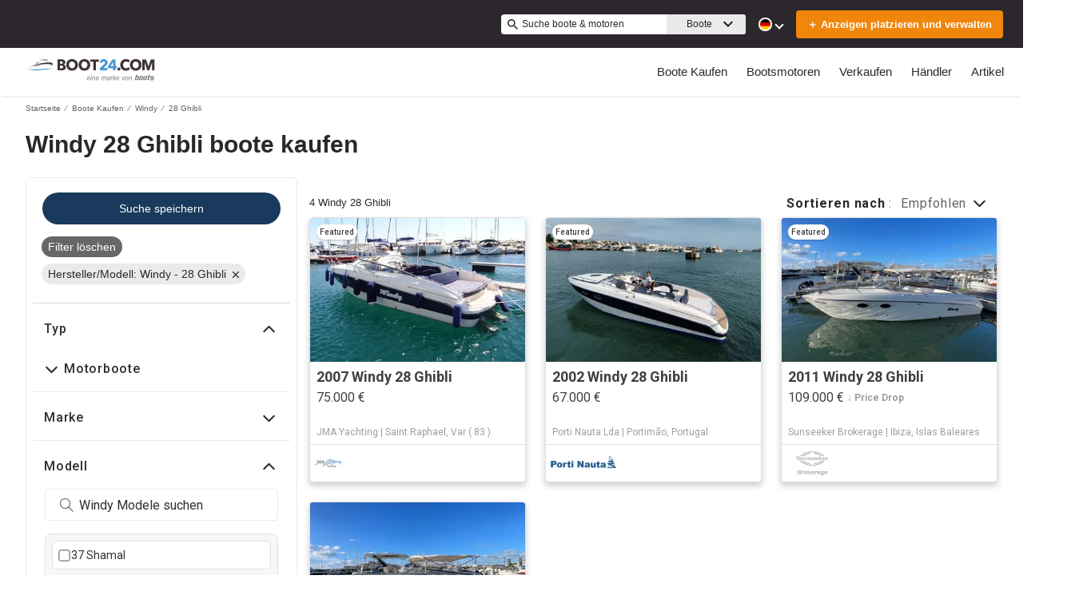

--- FILE ---
content_type: text/css
request_url: https://www.boot24.com/assets/css/portal.css
body_size: 1539
content:
/* Portal Specific overrides */
:root {
  /* Brand Colours */
  --wl-brand-color-one: #2C272D;
  --wl-brand-color-two: #F1860D;
  --wl-brand-color-three: #FFF;
  
  /* Backgrounds */
  --wl-background-color-default: var(--wl-brand-color-one);
  --wl-content-background-color-default: #FFF;
  --wl-background-color-one: var(--wl-brand-color-two);
  --wl-background-color-two: #D63924;
  --wl-background-color-three: var(--wl-brand-color-one);
  --wl-background-color-four: var(--wl-brand-color-one);
  --wl-background-color-five: #003580;
  --wl-background-color-six: var(--wl-brand-color-one);
  --wl-background-color-seven: var(--wl-brand-color-two);;
  --wl-background-color-eight: #D63924;
  --wl-background-color-nine: #000000;
  --wl-background-color-ten: rgba(0, 0, 0, 0.6);
  --wl-background-color-eleven: #E3F5FF;
  --wl-background-color-twelve: #BDC3C7;
  --wl-background-color-thirteen: #EAEAEA;
  --wl-background-color-fourteen: #F9FBFD;
  --wl-background-color-fifteen: #5DA773;
  --wl-background-color-sixteen: rgba(255, 255, 255, 0.8);
  --wl-background-color-seventeen: var(--wl-brand-color-two);
  --wl-background-color-eighteen: #2594D2;

  /* Texts */
  --wl-text-color-default: #2C272D;
  --wl-text-color-link: #2594D2;
  --wl-text-color-one: #2C272D;
  --wl-text-color-two: #2C272D;
  --wl-text-color-three: #5CB85C;
  --wl-text-color-four: #FFFFFF;
  --wl-text-color-five: #626262;
  --wl-text-color-six: #676767;
  --wl-text-color-seven: #2C272D;
  --wl-text-color-eight: #2594D2;
  --wl-text-color-nine: #D63924;
  --wl-text-color-ten: #FFFFFF;
  --wl-text-color-eleven: #3CACFF;
  --wl-text-color-twelve: #999999;
  --wl-text-color-thirteen: #2C272D;
  --wl-text-color-fourteen: #FFFFFF;
  --wl-text-color-seventeen: #2C272D;

  /* Borders */
  --wl-border-color-default: #EAEAEA;
  --wl-border-color-one: #900E2C;
  --wl-border-color-two: #D63924;
  --wl-border-color-three: #FFFFFF;
  --wl-border-color-four: #BFC4C8;
  --wl-border-color-five: #900E2C;
  --wl-border-color-six: #D63924;
  --wl-border-color-seven: #DEE2E3;
  --wl-border-color-eight: #900E2C;
  --wl-border-color-nine: #119BF5;
  --wl-border-color-ten: var(--wl-brand-color-one);

  /* Shadows */
  --wl-box-shadow-two: rgb(44 39 45 / 75%);

  /* Header */
  --wl-header-background-color: var(--wl-brand-color-three);
  --wl-header-button-background-color: var(--wl-brand-color-three);
  --wl-header-text-color: var(--wl-brand-color-one);
  --wl-header-hover-background-color: #F4F4F4;

  /* Footer */
  --wl-footer-background-color: #FFFFFF;
  --wl-footer-text-color: #2C272D;
  --wl-footer-link-color: #2C272D;

  /* Price color */
  --wl-price-text-color: var(--wl-text-color-eight);

  /* Service */
  --wl-service-text-color: var(--wl-text-color-six);

  /* Pagination */
  --wl-pagination-text-color: #666666;

  /* Input boxes */
  --wl-input-box-border-color: var(--wl-border-color-four);

  /* Content */
  --wl-content-currency-symbol: "€";
}

button.navbar-toggle:after {
  background-image: url(/assets/images/burger.svg);
}

.main.nav-slide {
  box-shadow: 0px 4px 2px -2px rgba(103, 103, 103, 0.10);
}

@media screen and (min-width: 970px) {
  .main.nav-slide {
    box-shadow: none;
  }

  .page-header {
    box-shadow: 0px 4px 2px -2px rgba(103, 103, 103, 0.10);
  }
}

/* Header */
@media screen and (min-width: 970px){
  #main-nav>ul>li:hover {
    background: none;
  }
}

/* HOMEPAGE */
.main-fsbo-ad .left .title, .main-fsbo-ad .left .fsbo-text {
  color: #FFF;
}
.home-article .article-category {
  color: var(--wl-brand-color-two);
}

a.lang-item:hover {
  color: var(--wl-text-color-four);
}

/* HOME INFORMATION CONTENT */
.information-content,
.homepage-seo-content a,
.homepage-quicklinks-container,
.homepage-quicklinks-container .quicklink-list h2,
.homepage-quicklinks-container .quicklink-list li a {
  color: var(--wl-text-color-default);
}

.information-content {
  background-color: var(--wl-content-background-color-default);
  margin-bottom: 24px;
}

@media screen and (min-width: 970px) {
  .information-content {
    margin-bottom: 48px;
  }
}

/* FOOTER & QUICKLINKS */
.dropdown-input {
  color: var(--wl-text-color-default)
}

.footer-links {
  border-top: none;
}

.footer-links-container {
 border-top: 1px solid #2C272D;;
}

.footer-links-container .quicklink-list li a,
.footer-links-container .quicklink-list h2 {
  color: var(--wl-text-color-default);
}

.footer-links-container .quicklink-list h2 {
  margin-top: 24px;
}

/* SEARCHPAGE */
.pill-box .pill-box-clear {
  background-color: #626262;
}
.pill-box .pill-box-item, .pill-box .pill-box-delete {
  background-color: #EAEAEA;
  color: #2C272D;
  stroke: #2C272D;
}
.listing-result.listing-result-card .location {
  color: var(--wl-text-color-twelve);
}

.results-header .results-count {
  color: #2C272D;
}

.search-filter .slider-container .rc-slider .rc-slider-rail {
  background-color: #EAEAEA;
}

.search-tools.sort .tool-set ul.opts li label:hover,
.search-tools.sort .tool-set ul.opts li .custom-option:hover {
  color: #FFF;
  background-color: var(--wl-brand-color-one);
}
.search-tools.sort .tool-set .header h2 span {
  color: #2C272D;
}

.dealer-boats ul li .information .location {
  color: var(--wl-text-color-twelve);
}

/* BRANDED SEARCHPAGE */
.party-search-header:before {
  background: #2C272D;
  opacity: .75;
}

/* DEALER SEARCH */
.party-container .party-call-button {
  background-color: #2594D2;
  color: #FFF;
}
.party-container address,
.party-container .party-website a,
.party-container .tel-block a {
  color: var(--wl-text-color-twelve);
}

.tab {
  color: var(--wl-text-color-four);
}

/* BOAT DETAILS */
.details-contact, .contact-form.contact-form-details {
  background-color: #EAEAEA;
}
.next-previous-button {
  color: #2C272D;
}
.next-previous-button:hover {
  color: #FFF;
}
.dealer-action .more-boats-button{
  color: #4A8AB0;
}
.dealer-boats ul li .information .price {
  color: var(--wl-price-text-color);
}

.validated-input.details input, .validated-input.details textarea {
  color: var(--wl-text-color-twelve);
}


--- FILE ---
content_type: application/javascript; charset=UTF-8
request_url: https://www.boot24.com/cdn-cgi/challenge-platform/scripts/jsd/main.js
body_size: 4838
content:
window._cf_chl_opt={uTFG0:'g'};~function(I1,m,Q,n,D,k,S,R){I1=o,function(j,x,Id,I0,A,T){for(Id={j:373,x:357,A:391,T:406,v:385,s:416,y:381,P:402,i:407,Z:310,N:307,X:337,L:403},I0=o,A=j();!![];)try{if(T=-parseInt(I0(Id.j))/1*(parseInt(I0(Id.x))/2)+parseInt(I0(Id.A))/3*(-parseInt(I0(Id.T))/4)+-parseInt(I0(Id.v))/5*(parseInt(I0(Id.s))/6)+-parseInt(I0(Id.y))/7+-parseInt(I0(Id.P))/8*(-parseInt(I0(Id.i))/9)+parseInt(I0(Id.Z))/10*(parseInt(I0(Id.N))/11)+parseInt(I0(Id.X))/12*(parseInt(I0(Id.L))/13),x===T)break;else A.push(A.shift())}catch(v){A.push(A.shift())}}(I,865728),m=this||self,Q=m[I1(378)],n={},n[I1(331)]='o',n[I1(304)]='s',n[I1(363)]='u',n[I1(396)]='z',n[I1(356)]='n',n[I1(314)]='I',n[I1(354)]='b',D=n,m[I1(360)]=function(j,x,A,T,Ii,IP,Iy,Ij,y,P,i,Z,N,X){if(Ii={j:364,x:398,A:353,T:398,v:417,s:375,y:410,P:417,i:410,Z:340,N:346,X:390,L:383,f:419},IP={j:389,x:390,A:338},Iy={j:352,x:394,A:413,T:411},Ij=I1,null===x||void 0===x)return T;for(y=H(x),j[Ij(Ii.j)][Ij(Ii.x)]&&(y=y[Ij(Ii.A)](j[Ij(Ii.j)][Ij(Ii.T)](x))),y=j[Ij(Ii.v)][Ij(Ii.s)]&&j[Ij(Ii.y)]?j[Ij(Ii.P)][Ij(Ii.s)](new j[(Ij(Ii.i))](y)):function(L,Ix,U){for(Ix=Ij,L[Ix(IP.j)](),U=0;U<L[Ix(IP.x)];L[U]===L[U+1]?L[Ix(IP.A)](U+1,1):U+=1);return L}(y),P='nAsAaAb'.split('A'),P=P[Ij(Ii.Z)][Ij(Ii.N)](P),i=0;i<y[Ij(Ii.X)];Z=y[i],N=C(j,x,Z),P(N)?(X='s'===N&&!j[Ij(Ii.L)](x[Z]),Ij(Ii.f)===A+Z?s(A+Z,N):X||s(A+Z,x[Z])):s(A+Z,N),i++);return T;function s(L,U,Io){Io=o,Object[Io(Iy.j)][Io(Iy.x)][Io(Iy.A)](T,U)||(T[U]=[]),T[U][Io(Iy.T)](L)}},k=I1(370)[I1(421)](';'),S=k[I1(340)][I1(346)](k),m[I1(400)]=function(j,x,Iw,IA,A,T,v,s){for(Iw={j:382,x:390,A:380,T:411,v:386},IA=I1,A=Object[IA(Iw.j)](x),T=0;T<A[IA(Iw.x)];T++)if(v=A[T],v==='f'&&(v='N'),j[v]){for(s=0;s<x[A[T]][IA(Iw.x)];-1===j[v][IA(Iw.A)](x[A[T]][s])&&(S(x[A[T]][s])||j[v][IA(Iw.T)]('o.'+x[A[T]][s])),s++);}else j[v]=x[A[T]][IA(Iw.v)](function(y){return'o.'+y})},R=function(IE,IK,Ip,IU,If,IX,Im,x,A,T){return IE={j:401,x:415},IK={j:308,x:308,A:308,T:411,v:308,s:320,y:308,P:374,i:411,Z:374},Ip={j:390},IU={j:336},If={j:390,x:374,A:352,T:394,v:413,s:394,y:413,P:352,i:336,Z:411,N:336,X:411,L:411,f:336,U:308,K:308,E:336,W:336,g:336,e:308,h:320},IX={j:339,x:374},Im=I1,x=String[Im(IE.j)],A={'h':function(s){return s==null?'':A.g(s,6,function(y,It){return It=o,It(IX.j)[It(IX.x)](y)})},'g':function(s,y,P,IQ,i,Z,N,X,L,U,K,E,W,V,J,G,O,F){if(IQ=Im,null==s)return'';for(Z={},N={},X='',L=2,U=3,K=2,E=[],W=0,V=0,J=0;J<s[IQ(If.j)];J+=1)if(G=s[IQ(If.x)](J),Object[IQ(If.A)][IQ(If.T)][IQ(If.v)](Z,G)||(Z[G]=U++,N[G]=!0),O=X+G,Object[IQ(If.A)][IQ(If.s)][IQ(If.y)](Z,O))X=O;else{if(Object[IQ(If.P)][IQ(If.s)][IQ(If.y)](N,X)){if(256>X[IQ(If.i)](0)){for(i=0;i<K;W<<=1,V==y-1?(V=0,E[IQ(If.Z)](P(W)),W=0):V++,i++);for(F=X[IQ(If.N)](0),i=0;8>i;W=W<<1|F&1.58,V==y-1?(V=0,E[IQ(If.X)](P(W)),W=0):V++,F>>=1,i++);}else{for(F=1,i=0;i<K;W=W<<1|F,V==y-1?(V=0,E[IQ(If.L)](P(W)),W=0):V++,F=0,i++);for(F=X[IQ(If.f)](0),i=0;16>i;W=F&1.74|W<<1.23,y-1==V?(V=0,E[IQ(If.X)](P(W)),W=0):V++,F>>=1,i++);}L--,0==L&&(L=Math[IQ(If.U)](2,K),K++),delete N[X]}else for(F=Z[X],i=0;i<K;W=W<<1|F&1.55,V==y-1?(V=0,E[IQ(If.X)](P(W)),W=0):V++,F>>=1,i++);X=(L--,0==L&&(L=Math[IQ(If.K)](2,K),K++),Z[O]=U++,String(G))}if(''!==X){if(Object[IQ(If.P)][IQ(If.s)][IQ(If.y)](N,X)){if(256>X[IQ(If.E)](0)){for(i=0;i<K;W<<=1,y-1==V?(V=0,E[IQ(If.L)](P(W)),W=0):V++,i++);for(F=X[IQ(If.W)](0),i=0;8>i;W=F&1.08|W<<1.17,V==y-1?(V=0,E[IQ(If.X)](P(W)),W=0):V++,F>>=1,i++);}else{for(F=1,i=0;i<K;W=F|W<<1,V==y-1?(V=0,E[IQ(If.Z)](P(W)),W=0):V++,F=0,i++);for(F=X[IQ(If.g)](0),i=0;16>i;W=W<<1|F&1,V==y-1?(V=0,E[IQ(If.L)](P(W)),W=0):V++,F>>=1,i++);}L--,0==L&&(L=Math[IQ(If.e)](2,K),K++),delete N[X]}else for(F=Z[X],i=0;i<K;W=F&1|W<<1.82,V==y-1?(V=0,E[IQ(If.Z)](P(W)),W=0):V++,F>>=1,i++);L--,L==0&&K++}for(F=2,i=0;i<K;W=1&F|W<<1.85,V==y-1?(V=0,E[IQ(If.Z)](P(W)),W=0):V++,F>>=1,i++);for(;;)if(W<<=1,y-1==V){E[IQ(If.L)](P(W));break}else V++;return E[IQ(If.h)]('')},'j':function(s,IB){return IB=Im,s==null?'':s==''?null:A.i(s[IB(Ip.j)],32768,function(y,IM){return IM=IB,s[IM(IU.j)](y)})},'i':function(s,y,P,Iq,i,Z,N,X,L,U,K,E,W,V,J,G,F,O){for(Iq=Im,i=[],Z=4,N=4,X=3,L=[],E=P(0),W=y,V=1,U=0;3>U;i[U]=U,U+=1);for(J=0,G=Math[Iq(IK.j)](2,2),K=1;G!=K;O=W&E,W>>=1,0==W&&(W=y,E=P(V++)),J|=(0<O?1:0)*K,K<<=1);switch(J){case 0:for(J=0,G=Math[Iq(IK.x)](2,8),K=1;G!=K;O=E&W,W>>=1,W==0&&(W=y,E=P(V++)),J|=K*(0<O?1:0),K<<=1);F=x(J);break;case 1:for(J=0,G=Math[Iq(IK.A)](2,16),K=1;K!=G;O=E&W,W>>=1,0==W&&(W=y,E=P(V++)),J|=(0<O?1:0)*K,K<<=1);F=x(J);break;case 2:return''}for(U=i[3]=F,L[Iq(IK.T)](F);;){if(V>s)return'';for(J=0,G=Math[Iq(IK.v)](2,X),K=1;K!=G;O=E&W,W>>=1,0==W&&(W=y,E=P(V++)),J|=(0<O?1:0)*K,K<<=1);switch(F=J){case 0:for(J=0,G=Math[Iq(IK.j)](2,8),K=1;G!=K;O=W&E,W>>=1,W==0&&(W=y,E=P(V++)),J|=(0<O?1:0)*K,K<<=1);i[N++]=x(J),F=N-1,Z--;break;case 1:for(J=0,G=Math[Iq(IK.j)](2,16),K=1;G!=K;O=W&E,W>>=1,W==0&&(W=y,E=P(V++)),J|=(0<O?1:0)*K,K<<=1);i[N++]=x(J),F=N-1,Z--;break;case 2:return L[Iq(IK.s)]('')}if(0==Z&&(Z=Math[Iq(IK.y)](2,X),X++),i[F])F=i[F];else if(F===N)F=U+U[Iq(IK.P)](0);else return null;L[Iq(IK.i)](F),i[N++]=U+F[Iq(IK.Z)](0),Z--,U=F,0==Z&&(Z=Math[Iq(IK.v)](2,X),X++)}}},T={},T[Im(IE.x)]=A.h,T}(),c();function o(r,j,x){return x=I(),o=function(A,z,m){return A=A-301,m=x[A],m},o(r,j)}function C(j,x,A,Iv,II,T){II=(Iv={j:355,x:417,A:344,T:332},I1);try{return x[A][II(Iv.j)](function(){}),'p'}catch(v){}try{if(null==x[A])return x[A]===void 0?'u':'x'}catch(s){return'i'}return j[II(Iv.x)][II(Iv.A)](x[A])?'a':x[A]===j[II(Iv.x)]?'p5':!0===x[A]?'T':!1===x[A]?'F':(T=typeof x[A],II(Iv.T)==T?d(j,x[A])?'N':'f':D[T]||'?')}function c(IV,Ih,Ig,IY,j,x,A,T,v){if(IV={j:359,x:362,A:316,T:341,v:326,s:397,y:376,P:376},Ih={j:316,x:341,A:376},Ig={j:334},IY=I1,j=m[IY(IV.j)],!j)return;if(!M())return;(x=![],A=j[IY(IV.x)]===!![],T=function(Ia,s){(Ia=IY,!x)&&(x=!![],s=l(),Y(s.r,function(y){b(j,y)}),s.e&&a(Ia(Ig.j),s.e))},Q[IY(IV.A)]!==IY(IV.T))?T():m[IY(IV.v)]?Q[IY(IV.v)](IY(IV.s),T):(v=Q[IY(IV.y)]||function(){},Q[IY(IV.P)]=function(In){In=IY,v(),Q[In(Ih.j)]!==In(Ih.x)&&(Q[In(Ih.A)]=v,T())})}function B(j,IC,I2){return IC={j:392},I2=I1,Math[I2(IC.j)]()>j}function a(T,v,Ic,I8,s,y,P,i,Z,N,X,L){if(Ic={j:365,x:351,A:359,T:405,v:369,s:333,y:348,P:309,i:303,Z:418,N:321,X:324,L:323,f:412,U:369,K:372,E:313,W:369,g:404,e:343,h:399,V:330,J:329,G:395,O:315,F:358,Ib:379,IT:384,Iv:415},I8=I1,!B(.01))return![];y=(s={},s[I8(Ic.j)]=T,s[I8(Ic.x)]=v,s);try{P=m[I8(Ic.A)],i=I8(Ic.T)+m[I8(Ic.v)][I8(Ic.s)]+I8(Ic.y)+P.r+I8(Ic.P),Z=new m[(I8(Ic.i))](),Z[I8(Ic.Z)](I8(Ic.N),i),Z[I8(Ic.X)]=2500,Z[I8(Ic.L)]=function(){},N={},N[I8(Ic.f)]=m[I8(Ic.U)][I8(Ic.K)],N[I8(Ic.E)]=m[I8(Ic.W)][I8(Ic.g)],N[I8(Ic.e)]=m[I8(Ic.W)][I8(Ic.h)],N[I8(Ic.V)]=m[I8(Ic.U)][I8(Ic.J)],X=N,L={},L[I8(Ic.G)]=y,L[I8(Ic.O)]=X,L[I8(Ic.F)]=I8(Ic.Ib),Z[I8(Ic.IT)](R[I8(Ic.Iv)](L))}catch(f){}}function Y(j,x,Iu,Il,IS,Ik,I4,A,T){Iu={j:359,x:303,A:418,T:321,v:405,s:369,y:333,P:388,i:362,Z:324,N:323,X:387,L:347,f:384,U:415,K:325},Il={j:342},IS={j:345,x:366,A:349},Ik={j:324},I4=I1,A=m[I4(Iu.j)],T=new m[(I4(Iu.x))](),T[I4(Iu.A)](I4(Iu.T),I4(Iu.v)+m[I4(Iu.s)][I4(Iu.y)]+I4(Iu.P)+A.r),A[I4(Iu.i)]&&(T[I4(Iu.Z)]=5e3,T[I4(Iu.N)]=function(I5){I5=I4,x(I5(Ik.j))}),T[I4(Iu.X)]=function(I6){I6=I4,T[I6(IS.j)]>=200&&T[I6(IS.j)]<300?x(I6(IS.x)):x(I6(IS.A)+T[I6(IS.j)])},T[I4(Iu.L)]=function(I7){I7=I4,x(I7(Il.j))},T[I4(Iu.f)](R[I4(Iu.U)](JSON[I4(Iu.K)](j)))}function H(j,Is,Ir,x){for(Is={j:353,x:382,A:305},Ir=I1,x=[];null!==j;x=x[Ir(Is.j)](Object[Ir(Is.x)](j)),j=Object[Ir(Is.A)](j));return x}function I(IG){return IG='isNaN,send,800870qZkxBj,map,onload,/jsd/r/0.472765576052701:1762290854:Pv66cmB7RWjDN_lOgLi1_Qj0DElFwbsYwsi9FEtFqnM/,sort,length,15hrdVSM,random,cloudflare-invisible,hasOwnProperty,errorInfoObject,symbol,DOMContentLoaded,getOwnPropertyNames,QKbrq5,nZlNH7,fromCharCode,54344pHVHmD,26XUJvDC,fvZZm6,/cdn-cgi/challenge-platform/h/,1236860oKuJbo,135UfRMGB,removeChild,detail,Set,push,chlApiSitekey,call,event,etlpfCTLzX,60GhcPXN,Array,open,d.cookie,iframe,split,floor,createElement,XMLHttpRequest,string,getPrototypeOf,style,55OhwxyN,pow,/invisible/jsd,1468370dxBLsw,postMessage,navigator,chlApiUrl,bigint,chctx,readyState,display: none,appendChild,sid,join,POST,body,ontimeout,timeout,stringify,addEventListener,now,Function,XOMn3,chlApiClientVersion,object,function,uTFG0,error on cf_chl_props,contentDocument,charCodeAt,31178412iyUnWM,splice,SdKy-H+8CoL3Fswp5huefJbR69gWj$viNxqTZBAOan7UQPGYcDIz4tMmkErX12lV0,includes,loading,xhr-error,chlApiRumWidgetAgeMs,isArray,status,bind,onerror,/b/ov1/0.472765576052701:1762290854:Pv66cmB7RWjDN_lOgLi1_Qj0DElFwbsYwsi9FEtFqnM/,http-code:,parent,error,prototype,concat,boolean,catch,number,10ueukNd,source,__CF$cv$params,KZfL4,[native code],api,undefined,Object,msg,success,toString,contentWindow,_cf_chl_opt,_cf_chl_opt;KNEqH2;URvKb1;fYyPt8;iYSva3;PFUFS5;PVOaD4;cTQlY3;UqXk5;KNBj1;ufnVg7;CGIa2;tyhN0;hqRub8;KZfL4;nZlNH7;Wffcb8;gGaE6,tabIndex,OOUF6,338304JRccMM,charAt,from,onreadystatechange,clientInformation,document,jsd,indexOf,2291933fkyGTG,keys'.split(','),I=function(){return IG},I()}function M(IH,I3,j,x,A,T){return IH={j:359,x:301,A:301,T:327},I3=I1,j=m[I3(IH.j)],x=3600,A=Math[I3(IH.x)](+atob(j.t)),T=Math[I3(IH.A)](Date[I3(IH.T)]()/1e3),T-A>x?![]:!![]}function b(A,T,IJ,ID,v,s,y){if(IJ={j:393,x:362,A:366,T:358,v:319,s:414,y:350,P:311,i:358,Z:319,N:351,X:409,L:350},ID=I1,v=ID(IJ.j),!A[ID(IJ.x)])return;T===ID(IJ.A)?(s={},s[ID(IJ.T)]=v,s[ID(IJ.v)]=A.r,s[ID(IJ.s)]=ID(IJ.A),m[ID(IJ.y)][ID(IJ.P)](s,'*')):(y={},y[ID(IJ.i)]=v,y[ID(IJ.Z)]=A.r,y[ID(IJ.s)]=ID(IJ.N),y[ID(IJ.X)]=T,m[ID(IJ.L)][ID(IJ.P)](y,'*'))}function d(j,x,Ib,I9){return Ib={j:328,x:328,A:352,T:367,v:413,s:380,y:361},I9=I1,x instanceof j[I9(Ib.j)]&&0<j[I9(Ib.x)][I9(Ib.A)][I9(Ib.T)][I9(Ib.v)](x)[I9(Ib.s)](I9(Ib.y))}function l(IN,Iz,A,T,v,s,y){Iz=(IN={j:302,x:420,A:306,T:317,v:371,s:322,y:318,P:368,i:377,Z:312,N:335,X:408},I1);try{return A=Q[Iz(IN.j)](Iz(IN.x)),A[Iz(IN.A)]=Iz(IN.T),A[Iz(IN.v)]='-1',Q[Iz(IN.s)][Iz(IN.y)](A),T=A[Iz(IN.P)],v={},v=KZfL4(T,T,'',v),v=KZfL4(T,T[Iz(IN.i)]||T[Iz(IN.Z)],'n.',v),v=KZfL4(T,A[Iz(IN.N)],'d.',v),Q[Iz(IN.s)][Iz(IN.X)](A),s={},s.r=v,s.e=null,s}catch(P){return y={},y.r={},y.e=P,y}}}()

--- FILE ---
content_type: application/javascript
request_url: https://www.boot24.com/static/js/519.49f9f345.chunk.js
body_size: 43971
content:
(this.__LOADABLE_LOADED_CHUNKS__=this.__LOADABLE_LOADED_CHUNKS__||[]).push([[519],{1290:function(e){e.exports=JSON.parse('{"app.search.pageTitle":"Liegepl\xe4tze","app.search.pageTitleTrailers":"","app.search.pageDescriptionTrailers":"","app.search.noResults":"Keine Eintr\xe4ge gefunden","app.search.oneResult":"Eintrag","app.search.results":"Eintr\xe4ge","app.additionalLeads.keepLooking":"Weiter suchen","app.additionalLeads.messageSent":"Ihre Nachricht wurde direkt an den Verk\xe4ufer gesendet.","app.additionalLeads.requestInfo":"Infos anfordern","app.additionalLeads.sendAdditionalEmails":"Jetzt zus\xe4tzliche E-Mails versenden","app.additionalLeads.similarBoats":"Weitere \xe4hnliche Boote","app.additionalLeads.thankYou":"Vielen Dank!","app.additionalLeads.requestSent":"Anfrage gesendet","app.additionalLeads.leadSuccessMessage":"Ihre Anfrage wurde erfolgreich gesendet. Der Verk\xe4ufer wird sich in K\xfcrze mit Ihnen in Verbindung setzen.","app.additionalLeads.leadModalTitle":"\xc4hnliche Boote erkunden","app.additionalLeads.leadModalSubtitle":"Zu diesem Boot","app.additionalLeads.viewDetails":"Details ansehen","app.alertMessage.boatUnavailable.description":"Wir zeigen Ihnen stattdessen eine Liste von \xe4hnlichen Booten.","app.alertMessage.boatUnavailable.title":"Das von Ihnen gesuchte Boot ist nicht mehr verf\xfcgbar.","app.alertMessage.linkExpired.description":"Beachten Sie bitte die aktualisierte Liste der Boote unten.","app.alertMessage.linkExpired.title":"Der angeklickte Link ist abgelaufen.","app.alertMessage.similarBoatsForOEMs.description":"Unten sehen Sie einige \xe4hnliche Bootsanzeigen, die Ihnen vielleicht gefallen.","app.alertMessage.similarBoatsForOEMs.title":"Zurzeit haben wir kein Boot, das Ihrer Suche entspricht.","app.banner.download.close":"","app.banner.download.description":"Verwirklichen Sie Ihren Traum noch heute","app.banner.download.open":"\xd6ffnen","app.banner.download.title":"{portal} App","app.blog.articlePageSEO.metaElements.title":"","app.blog.categories.boating":"boating","app.blog.categories.buying":"kaufen","app.blog.categories.features":"merkmale","app.blog.categories.lifestyle":"lebensstil","app.blog.categories.power":"motorboote","app.blog.categories.reviews":"wie man","app.blog.categories.sail":"segelboote","app.blog.categories.selling":"verkaufen","app.blog.categoriesDescription.boating":"Die neuesten Bootsnachrichten","app.blog.categoriesDescription.buying":"Leitfaden f\xfcr den Bootskauf","app.blog.categoriesDescription.selling":"Lassen Sie uns Ihnen helfen, Ihr Boot zu verkaufen","app.blog.categoriesDescription.lifestyle":"","app.blog.categoriesDescription.power":"","app.blog.categoriesDescription.reviews":"","app.blog.categoriesDescription.sail":"","app.blog.category":"Kategorie","app.blog.categoryPageSEO.boating.h1":"Boating","app.blog.categoryPageSEO.boating.metaElements.description":"","app.blog.categoryPageSEO.boating.metaElements.title":"Boating | {portal}.com","app.blog.categoryPageSEO.buying.h1":"Kaufen","app.blog.categoryPageSEO.buying.metaElements.description":"","app.blog.categoryPageSEO.buying.metaElements.title":"Kaufen | {portal}.com","app.blog.categoryPageSEO.lifestyle.h1":"Leben","app.blog.categoryPageSEO.lifestyle.metaElements.description":"","app.blog.categoryPageSEO.lifestyle.metaElements.title":"Leben | {portal}.com","app.blog.categoryPageSEO.power.h1":"Motorboote","app.blog.categoryPageSEO.power.metaElements.description":"","app.blog.categoryPageSEO.power.metaElements.title":"Motorboote | {portal}.com","app.blog.categoryPageSEO.reviews.h1":"Wie man","app.blog.categoryPageSEO.reviews.metaElements.description":"","app.blog.categoryPageSEO.reviews.metaElements.title":"Wie man | {portal}.com","app.blog.categoryPageSEO.sail.h1":"Segelboote","app.blog.categoryPageSEO.sail.metaElements.description":"","app.blog.categoryPageSEO.sail.metaElements.title":"Segelboote | {portal}.com","app.blog.categoryPageSEO.selling.h1":"Verkaufen","app.blog.categoryPageSEO.selling.metaElements.description":"","app.blog.categoryPageSEO.selling.metaElements.title":"Verkaufen | {portal}.com","app.blog.home":"startseite","app.blog.homePageSEO.h1":"Ressourcen","app.blog.homePageSEO.metaElements.description":"","app.blog.homePageSEO.metaElements.title":"Ressourcen | {portal}.com","app.blog.month01":"Januar","app.blog.month02":"Februar","app.blog.month03":"M\xe4rz","app.blog.month04":"April","app.blog.month05":"Mai","app.blog.month06":"Juni","app.blog.month07":"Juli","app.blog.month08":"August","app.blog.month09":"September","app.blog.month10":"Oktober","app.blog.month11":"November","app.blog.month12":"Dezember","app.blog.page":"page","app.blog.publishedOn":"Ver\xf6ffentlicht auf","app.blog.relatedArticles":"Verwandte Artikel","app.blog.writtenBy":"Geschrieben von","app.boatDetails.details.class":"Klasse","app.boatDetails.details.fuel-type":"Treibstoff","app.boatDetails.details.hin":"HIN","app.boatDetails.details.hull-material":"Rumpfmaterial","app.boatDetails.details.hull-shape":"Rumpfform","app.boatDetails.details.hull-warranty":"Rumpfgarantie","app.boatDetails.details.length":"L\xe4nge","app.boatDetails.details.location":"Liegeplatz","app.boatDetails.details.make":"Hersteller","app.boatDetails.details.model":"Modell","app.boatDetails.details.year":"Jahr","app.boatDetails.details.engine":"Motoranzeige","app.boatDetails.details.capacity":"Kapazit\xe4t","app.boatDetails.summary.engineHoursText":"stunden","app.boatDetails.summary.linkText":"Anpassen","app.boatDetails.summary.paymentText":"Eigent\xfcmer dieses Boots werden f\xfcr ","app.boatDetails.summary.tooltipText":"","app.boatDetails.moreDetails.conversationalCta.title":"W\xfcrdest du gerne weitere Informationen erhalten?","app.boatDetails.moreDetails.conversationalCta.content":"Verk\xe4ufer fragen","app.boatDetails.description.conversationalCta.title":"Bist du an dieses Boot interessiert?","app.boatDetails.description.conversationalCta.content":"Mehr Info anfordern","app.boatDetails.features.additional-equipment":"Zus\xe4tzliche Ausstattung","app.boatDetails.features.electrical-equipment":"Elektrische Ausstattung","app.boatDetails.features.electronics":"Elektronische Anlagen","app.boatDetails.features.inside-equipment":"Innenausstattung","app.boatDetails.features.outside-equipment":"Deckausstattung","app.boatDetails.features.rigging":"Takelage","app.boatDetails.features.sails":"Segel","app.boatDetails.features.conversationalCta.title":"M\xf6chtest du mehr \xfcber die Merkmale erfahren?","app.boatDetails.features.conversationalCta.content":"Verk\xe4ufer fragen","app.boatDetails.features.conversationalCta.prePopulatedText":"Ich habe k\xfcrzlich Ihr Inserat auf {portal} gesehen und interessiere mich f\xfcr die Merkmale dieses Bootes. Vielen Dank.","app.boatDetails.friendlyFeatureName.additional-equipment":"Zus\xe4tzliche Ausstattung","app.boatDetails.friendlyFeatureName.air-compressor":"Luftkompressor","app.boatDetails.friendlyFeatureName.air-conditioning":"Klimaanlage","app.boatDetails.friendlyFeatureName.ais":"AIS","app.boatDetails.friendlyFeatureName.asymmetric-spinnaker":"Asymmetrischer Spinnaker","app.boatDetails.friendlyFeatureName.autopilot":"Autopilot","app.boatDetails.friendlyFeatureName.battened-mainsail":"Gelattetes Gro\xdfsegel","app.boatDetails.friendlyFeatureName.battery-charger":"Ladeger\xe4t","app.boatDetails.friendlyFeatureName.beaching-legs":"Stellage","app.boatDetails.friendlyFeatureName.bimini-top":"Bimini Top","app.boatDetails.friendlyFeatureName.bow-thruster":"Bugstrahlruder","app.boatDetails.friendlyFeatureName.camper-cover":"Camper-Abdeckung","app.boatDetails.friendlyFeatureName.cd-player":"CD-Player","app.boatDetails.friendlyFeatureName.chemical-head":"Chemietoilette","app.boatDetails.friendlyFeatureName.cinema":"Kino","app.boatDetails.friendlyFeatureName.cockpit-cover":"Cockpitverdeck","app.boatDetails.friendlyFeatureName.cockpit-cushions":"Cockpitkissen","app.boatDetails.friendlyFeatureName.cockpit-shower":"Cockpitdusche","app.boatDetails.friendlyFeatureName.cockpit-speakers":"Cockpit-Lautsprecher","app.boatDetails.friendlyFeatureName.cockpit-table":"Cockpittisch","app.boatDetails.friendlyFeatureName.code-0":"Code 0","app.boatDetails.friendlyFeatureName.compass":"Kompass","app.boatDetails.friendlyFeatureName.computer":"Computer","app.boatDetails.friendlyFeatureName.covers":"Verdecke","app.boatDetails.friendlyFeatureName.crane":"Kran","app.boatDetails.friendlyFeatureName.customContactInformation":"Kontaktdaten","app.boatDetails.friendlyFeatureName.dance-floor":"Tanzfl\xe4che","app.boatDetails.friendlyFeatureName.davits":"Davits","app.boatDetails.friendlyFeatureName.deep-freezer":"Tiefk\xfchlschrank","app.boatDetails.friendlyFeatureName.depthsounder":"Echolot","app.boatDetails.friendlyFeatureName.dishwasher":"Geschirrsp\xfcler","app.boatDetails.friendlyFeatureName.dvd-player":"DVD-Player","app.boatDetails.friendlyFeatureName.electric-bilge-pump":"Elektrische Bilgepumpe","app.boatDetails.friendlyFeatureName.electric-head":"Elektrische Toilette","app.boatDetails.friendlyFeatureName.electric-winch":"Elektrische Winde","app.boatDetails.friendlyFeatureName.electrical-equipment":"Elektrische Ausstattung","app.boatDetails.friendlyFeatureName.electronics":"Elektronische Anlagen","app.boatDetails.friendlyFeatureName.elevator":"Aufzug","app.boatDetails.friendlyFeatureName.fin-stabilizer":"Flossenstabilisator","app.boatDetails.friendlyFeatureName.flat-screen-tv":"Flachbildfernseher","app.boatDetails.friendlyFeatureName.fresh-water-maker":"Frischwasserbereiter","app.boatDetails.friendlyFeatureName.fully-battened-mainsail":"Vollgelattetes Gro\xdfsegel","app.boatDetails.friendlyFeatureName.furling-genoa":"Rollgenua","app.boatDetails.friendlyFeatureName.furling-mainsail":"Roll-Gro\xdfsegel","app.boatDetails.friendlyFeatureName.gangway":"Gangway","app.boatDetails.friendlyFeatureName.garage":"Garage","app.boatDetails.friendlyFeatureName.generator":"Generator","app.boatDetails.friendlyFeatureName.gennaker-cruising-spinnaker":"Gennaker/Cruising Spinnaker","app.boatDetails.friendlyFeatureName.genoa":"Genua","app.boatDetails.friendlyFeatureName.genoa-cover":"Genua-Abdeckung","app.boatDetails.friendlyFeatureName.gps":"GPS","app.boatDetails.friendlyFeatureName.gym":"Fitnessstudio","app.boatDetails.friendlyFeatureName.gyroscopic-stabilizer":"Kreiselstabilisator","app.boatDetails.friendlyFeatureName.hard-top":"Hardtop","app.boatDetails.friendlyFeatureName.heating":"Heizung","app.boatDetails.friendlyFeatureName.heli-pad":"Heli-Pad","app.boatDetails.friendlyFeatureName.hot-water":"Hei\xdfwasser","app.boatDetails.friendlyFeatureName.hydraulic-bathing-platform":"Hydraulische Badeplattform","app.boatDetails.friendlyFeatureName.hydraulic-gangway":"Hydraulische Gangway","app.boatDetails.friendlyFeatureName.hydraulic-swim-step":"Hydraulische Schwimmstufe","app.boatDetails.friendlyFeatureName.hydraulic-winch":"Hydraulische Winde","app.boatDetails.friendlyFeatureName.inside-equipment":"Innenausstattung","app.boatDetails.friendlyFeatureName.inverter":"Wechselrichter","app.boatDetails.friendlyFeatureName.jacuzzi":"Jacuzzi","app.boatDetails.friendlyFeatureName.launching-trailer":"Slipanh\xe4nger","app.boatDetails.friendlyFeatureName.lazy-bag":"Lazy Bag","app.boatDetails.friendlyFeatureName.lazyjacks":"Lazy-Jack-Leinen","app.boatDetails.friendlyFeatureName.liferaft":"Rettungsinsel","app.boatDetails.friendlyFeatureName.log-speedometer":"Log/Speedometer","app.boatDetails.friendlyFeatureName.mainsail-cover":"Gro\xdfsegel-Abdeckung","app.boatDetails.friendlyFeatureName.manual-bilge-pump":"Manuelle Bilgepumpe","app.boatDetails.friendlyFeatureName.marine-head":"Marine-WC","app.boatDetails.friendlyFeatureName.microwave-oven":"Mikrowelle","app.boatDetails.friendlyFeatureName.navigation-center":"Navigationszentrum","app.boatDetails.friendlyFeatureName.office":"B\xfcro","app.boatDetails.friendlyFeatureName.outboard-engine-brackets":"Au\xdfenborderhalterung","app.boatDetails.friendlyFeatureName.outriggers":"Ausleger","app.boatDetails.friendlyFeatureName.outside-equipment-extras":"Deckausstattung","app.boatDetails.friendlyFeatureName.oven":"Ofen","app.boatDetails.friendlyFeatureName.plotter":"Kartenplotter","app.boatDetails.friendlyFeatureName.pool":"Pool","app.boatDetails.friendlyFeatureName.power-poles":"Power Pole-Flachwasseranker","app.boatDetails.friendlyFeatureName.pwc":"PWC","app.boatDetails.friendlyFeatureName.radar":"Radar","app.boatDetails.friendlyFeatureName.radar-detector":"Radardetektor","app.boatDetails.friendlyFeatureName.radar-reflector":"Radarreflektor","app.boatDetails.friendlyFeatureName.radio":"Radio","app.boatDetails.friendlyFeatureName.refrigerator":"K\xfchlschrank","app.boatDetails.friendlyFeatureName.repeater":"Tochterger\xe4t(e)","app.boatDetails.friendlyFeatureName.rigging":"Takelage","app.boatDetails.friendlyFeatureName.road-trailer":"Bootsanh\xe4nger","app.boatDetails.friendlyFeatureName.sails":"Segel","app.boatDetails.friendlyFeatureName.sauna":"Sauna","app.boatDetails.friendlyFeatureName.scuba-equipment":"Taucherausr\xfcstung","app.boatDetails.friendlyFeatureName.sea-water-pump":"Meerwasserpumpe","app.boatDetails.friendlyFeatureName.shore-power-inlet":"Landanschluss","app.boatDetails.friendlyFeatureName.solar-panel":"Solarpanel","app.boatDetails.friendlyFeatureName.solent":"Solent","app.boatDetails.friendlyFeatureName.spinnaker":"Spinnaker","app.boatDetails.friendlyFeatureName.spinnaker-pole":"Spinnakerbaum","app.boatDetails.friendlyFeatureName.spray-hood":"Sprayhood","app.boatDetails.friendlyFeatureName.staysail":"Stagsegel","app.boatDetails.friendlyFeatureName.steering-wheel":"Steuerrad","app.boatDetails.friendlyFeatureName.stern-thruster":"Heckstrahlruder","app.boatDetails.friendlyFeatureName.storm-jib":"Sturmfock","app.boatDetails.friendlyFeatureName.surf-system":"Surf-System","app.boatDetails.friendlyFeatureName.swimming-ladder":"Badeleiter","app.boatDetails.friendlyFeatureName.teak-cockpit":"Teak-Cockpit","app.boatDetails.friendlyFeatureName.teak-sidedecks":"Teak-Seitendecks","app.boatDetails.friendlyFeatureName.tender":"Beiboot","app.boatDetails.friendlyFeatureName.tiller":"Pinne","app.boatDetails.friendlyFeatureName.touch-&-go":"Touch & Go","app.boatDetails.friendlyFeatureName.touch-screen":"Touchscreen","app.boatDetails.friendlyFeatureName.trisail":"Trisegel","app.boatDetails.friendlyFeatureName.tv-set":"TV","app.boatDetails.friendlyFeatureName.underwater-lights":"Unterwasserbeleuchtung","app.boatDetails.friendlyFeatureName.vcr":"Videorekorder","app.boatDetails.friendlyFeatureName.vhf":"UKW-Funk","app.boatDetails.friendlyFeatureName.walk-around":"Rundgang","app.boatDetails.friendlyFeatureName.washing-machine":"Waschmaschine","app.boatDetails.friendlyFeatureName.water-toys":"Wasserspielzeug","app.boatDetails.friendlyFeatureName.wheelchair-friendly":"Rollstuhlgeeignet","app.boatDetails.friendlyFeatureName.wind-generator":"Windgenerator","app.boatDetails.friendlyFeatureName.wind-speed-and-direction":"Windgeschwindigkeit und -richtung","app.boatDetails.friendlyFeatureName.wi-fi":"Wi-Fi","app.boatDetails.friendlyFeatureName.wine-cellar":"Weinkeller","app.boatDetails.localDelivery.label":"Lieferung zum Kunden m\xf6glich","app.boatDetails.measurements.accommodations":"Kabinen","app.boatDetails.measurements.alternatorOutput":"Lichtmaschinenleistung","app.boatDetails.measurements.beam":"Breite","app.boatDetails.measurements.bore":"Innendurchmesser","app.boatDetails.measurements.cabin-headroom":"Kabinenh\xf6he","app.boatDetails.measurements.cabins":"Kabinen","app.boatDetails.measurements.cruising-speed":"Reisegeschwindigkeit","app.boatDetails.measurements.deadrise-at-transom":"Aufkimmung am Heck","app.boatDetails.measurements.dimensions":"Abmessungen","app.boatDetails.measurements.displacement":"Verdr\xe4ngung","app.boatDetails.measurements.double-berths":"Doppelkojen","app.boatDetails.measurements.dry-weight":"Trockengewicht","app.boatDetails.measurements.gross-tonnage":"Brutto-Tonnage","app.boatDetails.measurements.guest-cabins":"G\xe4stekabinen","app.boatDetails.measurements.guest-heads":"G\xe4ste-Toiletten","app.boatDetails.measurements.crew-cabins":"Kabinen f\xfcr die Besatzung","app.boatDetails.measurements.crew-heads":"Crew-Toiletten","app.boatDetails.measurements.electrical-circuit":"Stromkreis","app.boatDetails.measurements.freeboard":"Freibord","app.boatDetails.measurements.fresh-water-tank":"Frischwassertank","app.boatDetails.measurements.fuel-tank":"Kraftstofftank","app.boatDetails.measurements.gearRatio":"\xdcbersetzungsverh\xe4ltnis","app.boatDetails.measurements.heads":"Toiletten","app.boatDetails.measurements.holding-tank":"Sammeltank","app.boatDetails.measurements.length-at-waterline":"L\xe4nge an Wasserleine","app.boatDetails.measurements.length-on-deck":"L\xe4nge an Deck","app.boatDetails.measurements.length-overall":"Gesamtl\xe4nge","app.boatDetails.measurements.liferaft-capacity":"Kapazit\xe4t der Rettungsinsel","app.boatDetails.measurements.max-bridge-clearance":"Max. Durchfahrtsh\xf6he","app.boatDetails.measurements.max-draft":"Tiefgang","app.boatDetails.measurements.min-draft":"Minimaler Tiefgang","app.boatDetails.measurements.hull-material":"Rumpfmaterial","app.boatDetails.measurements.hull-shape":"Rumpfform","app.boatDetails.measurements.keel-type":"Kieltyp","app.boatDetails.measurements.max-speed":"Max. Geschwindigkeit","app.boatDetails.measurements.miscellaneous":"Verschiedenes","app.boatDetails.measurements.range":"Reichweite","app.boatDetails.measurements.seating-capacity":"Sitzgelegenheiten","app.boatDetails.measurements.shaftLength":"Wellenl\xe4nge","app.boatDetails.measurements.single-berths":"Einzelkojen","app.boatDetails.measurements.speed-distance":"Geschwindigkeit und Reichweite","app.boatDetails.measurements.stroke":"Hub","app.boatDetails.measurements.tanks":"Tanks","app.boatDetails.measurements.twin-berths":"Etagenkojen","app.boatDetails.measurements.voltage":"Spannung","app.boatDetails.measurements.weights":"Gewichte","app.boatDetails.measurements.windlass":"Ankerwinde","app.boatDetails.measurements.conversationalCta.title":"Ben\xf6tigst du weitere technische Informationen?","app.boatDetails.measurements.conversationalCta.content":"Verk\xe4ufer fragen","app.boatDetails.measurements.conversationalCta.prePopulatedText":"Ich habe k\xfcrzlich Ihr Inserat auf {portal} gesehen und w\xfcrde gerne weitere technische Daten erhalten. Vielen Dank.","app.boatDetails.notForSaleInUSWaters":"Steht f\xfcr Personen die in den USA ans\xe4ssig sind nicht zum Verkauf zur Verf\xfcgung solange es sich in US-amerikanischen Gew\xe4ssern befindet","app.boatDetails.pricedrop.label":"Preissenkung:","app.boatDetails.monthlyPrice.label":"","app.boatDetails.getPreQualified.label":"","app.boatDetails.propulsion.configuration":"Konfiguration","app.boatDetails.propulsion.coolingSystem":"K\xfchlung","app.boatDetails.propulsion.drive-type":"Steuerung","app.boatDetails.propulsion.emissions":"Emissionen","app.boatDetails.propulsion.engine":"Motoranzeige {number}","app.boatDetails.propulsion.engine-hours":"Betriebsstunden","app.boatDetails.propulsion.engine-make":"Motorfabrikat","app.boatDetails.propulsion.engine-model":"Motormodell","app.boatDetails.propulsion.engine-type":"Motortyp","app.boatDetails.propulsion.engine-year":"Baujahr","app.boatDetails.propulsion.folding-propeller":"Faltpropeller","app.boatDetails.propulsion.fuel-type":"Treibstoff","app.boatDetails.propulsion.fuelInductionSystem":"Kraftstoffeinspritzung","app.boatDetails.propulsion.ignitionSystem":"Z\xfcndung","app.boatDetails.propulsion.location":"Liegeplatz","app.boatDetails.propulsion.lubricationSystem":"Schmierung","app.boatDetails.propulsion.numberCylinders":"Anzahl der Zylinder","app.boatDetails.propulsion.power.hp":"{power}ps","app.boatDetails.propulsion.power.kW":"{power}kW","app.boatDetails.propulsion.propeller-material":"Propellermaterial","app.boatDetails.propulsion.propeller-type":"Propeller","app.boatDetails.propulsion.rope-cutter":"Leinenabschneider","app.boatDetails.propulsion.rpmMax":"Umdrehungen max.","app.boatDetails.propulsion.serialNumber":"Seriennummer","app.boatDetails.propulsion.startingSystem":"Anlasser","app.boatDetails.propulsion.steeringSystem":"Lenkung","app.boatDetails.propulsion.stockNumber":"Stock-Zahl","app.boatDetails.propulsion.total-power":"Gesamtleistung","app.boatDetails.propulsion.use":"Verwendung","app.boatDetails.SEO.metaElements.description":"Sehen Sie sich das von der Werft {make} gebaute Boot {model} aus dem Jahr {year} an. N\xe4here Angaben und Bilder des Boots sowie den Kontakt des Verk\xe4ufers finden Sie auf {portal}.","app.boatDetails.SEO.metaElements.description.largeYacht":"Bilder und s\xe4mtliche Details ansehen von {name}, eines in {location} gelegenen {make} {model} mit Bildern und s\xe4mtlichen Details dieses {year} gefertigten zum Verkauf stehenden {class}.","app.boatDetails.SEO.metaElements.description.largeYachtNoName":"Bilder und s\xe4mtliche Details ansehen eines {make} {model} in {location} mit Bildern und s\xe4mtlichen Details dieses {year} gefertigten und zum Verkauf stehenden {class}.","app.boatDetails.SEO.metaElements.description.smallYacht":"Bilder und s\xe4mtliche Details von {name} ansehen, eines {year} von {make} {model} gefertigtes zum Verkauf stehenden {class}.","app.boatDetails.SEO.metaElements.description.smallYachtNoName":"Bilder und s\xe4mtliche Details ansehen eines {year} von {make} {model} gefertigten zum Verkauf stehenden {class}.","app.boatDetails.SEO.metaElements.title.length24m.boatName":"{boatName} {boatClass} {make} Kaufen","app.boatDetails.SEO.metaElements.title.length24m.false":"{year} {make} {model} {boatClass} Kaufen","app.boatDetails.SEO.metaElements.title.length24m.true":"{year} {boatClass} {make} Kaufen","app.boatDetails.SEO.metaElements.title.portalName":" | {portal}","app.boatDetails.SEO.metaElements.title.power":"{condition} {year} {make} {model}","app.boatDetails.SEO.metaElements.title.sail":"{condition} {year} {make} {model}","app.boatDetails.SEO.metaElements.title.subdivision":" - {subdivision}","app.boatDetails.SEO.metaElements.title.unpowered":"{condition} {year} {make} {model}","app.boatDetails.value.activities.day-cruising":"Tageskreuzfahrt","app.boatDetails.value.activities.freshwater-fishing":"S\xfc\xdfwasserfischen","app.boatDetails.value.activities.other":"eine Vielzahl von kommerziellen und Freizeitbootaktivit\xe4ten","app.boatDetails.value.activities.overnight-cruising":"Nachtkreuzfahrt","app.boatDetails.value.activities.pwc":"Jet-Ski","app.boatDetails.value.activities.sailing":"Segeln","app.boatDetails.value.activities.saltwater-fishing":"S\xfc\xdfwasserfischen","app.boatDetails.value.activities.watersports":"Wassersport","app.boatDetails.value.configuration.inline":"Inline","app.boatDetails.value.configuration.rotary":"Drehend","app.boatDetails.value.drive-type.air-propeller":"Luftschraube","app.boatDetails.value.drive-type.direct":"Direktantrieb","app.boatDetails.value.drive-type.jet":"Jetantrieb","app.boatDetails.value.drive-type.other":"Anderes","app.boatDetails.value.drive-type.outboard":"Au\xdfenbord","app.boatDetails.value.drive-type.pod":"POD-Antrieb","app.boatDetails.value.drive-type.sail":"Saildrive","app.boatDetails.value.drive-type.stern":"Stern-Drive","app.boatDetails.value.drive-type.surface":"Surface-Drive","app.boatDetails.value.drive-type.v":"V-Drive","app.boatDetails.value.electrical-circuit.110v":"110V","app.boatDetails.value.electrical-circuit.12v":"12V","app.boatDetails.value.electrical-circuit.220v":"220V","app.boatDetails.value.electrical-circuit.240v":"240V","app.boatDetails.value.electrical-circuit.24v":"24V","app.boatDetails.value.engine-location.port":"Backbord","app.boatDetails.value.engine-location.starboard":"Steuerbord","app.boatDetails.value.engine-type.electric":"Elektrisch","app.boatDetails.value.engine-type.inboard":"Innenborder","app.boatDetails.value.engine-type.inboard-outboard":"Innenborder/Au\xdfenborder","app.boatDetails.value.engine-type.other":"Anderes","app.boatDetails.value.engine-type.outboard":"Au\xdfenbord","app.boatDetails.value.engine-type.outboard-2s":"Au\xdfenborder (2-Takt)","app.boatDetails.value.engine-type.outboard-4s":"Au\xdfenborder (4-Takt)","app.boatDetails.value.engine-type.v-drive":"V-Drive","app.boatDetails.value.fuel-type.diesel":"Diesel","app.boatDetails.value.fuel-type.electric":"Elektrisch","app.boatDetails.value.fuel-type.gasoline":"Benzin","app.boatDetails.value.fuel-type.lpg":"LPG","app.boatDetails.value.fuel-type.other":"Anderes","app.boatDetails.value.hull-material.aluminum":"Aluminium","app.boatDetails.value.hull-material.composite":"Komposit","app.boatDetails.value.hull-material.ferro-cement":"Ferrozement","app.boatDetails.value.hull-material.fiberglass":"GFK / Fiberglass / Polyester","app.boatDetails.value.hull-material.hypalon":"Hypalon (CSM)","app.boatDetails.value.hull-material.other":"Anderen Materialien","app.boatDetails.value.hull-material.pvc":"PVC (Kunststoff)","app.boatDetails.value.hull-material.roplene":"Roplene","app.boatDetails.value.hull-material.steel":"Stahl","app.boatDetails.value.hull-material.wood":"Holz","app.boatDetails.value.hull-shape.catamaran":"Katamaran","app.boatDetails.value.hull-shape.deep-vee":"Deep Vee","app.boatDetails.value.hull-shape.displacement":"Verdr\xe4nger","app.boatDetails.value.hull-shape.flat":"Flat","app.boatDetails.value.hull-shape.hydrofoil":"Tragfl\xfcgelboot","app.boatDetails.value.hull-shape.foldable":"Faltboot","app.boatDetails.value.hull-shape.modified-vee":"Modifizierter V-Rumpf","app.boatDetails.value.hull-shape.monohull":"Monohull ","app.boatDetails.value.hull-shape.other":"Anderes","app.boatDetails.value.hull-shape.planing":"Gleiter","app.boatDetails.value.hull-shape.pontoon":"Pontoon","app.boatDetails.value.hull-shape.rib":"RIB","app.boatDetails.value.hull-shape.roll-up":"Roll-up","app.boatDetails.value.hull-shape.sea-v2":"Sea-V2(TM)","app.boatDetails.value.hull-shape.semi-displacement":"Halbgleiter","app.boatDetails.value.hull-shape.trimaran":"Trimaran","app.boatDetails.value.hull-shape.tunnel":"Tunnel","app.boatDetails.value.keel-type.kt-bulb":"Bulbkiel","app.boatDetails.value.keel-type.kt-bilge":"Kimmkiel","app.boatDetails.value.keel-type.kt-canting-keel":"Schwenkkiel","app.boatDetails.value.keel-type.kt-centerboard":"Schwert","app.boatDetails.value.keel-type.kt-fin":"Flossenkiel","app.boatDetails.value.keel-type.kt-full":"Langkiel","app.boatDetails.value.keel-type.kt-lifting":"Hubkiel","app.boatDetails.value.keel-type.kt-other":"Anderes","app.boatDetails.value.keel-type.kt-twin-keel":"Doppelkiel","app.boatDetails.value.keel-type.kt-wing":"Fl\xfcgelkiel","app.boatDetails.value.more-details-section.accommodations":"Kabinen","app.boatDetails.value.more-details-section.additional-information":"Zus\xe4tzliche Informationen","app.boatDetails.value.more-details-section.dimensions":"Abmessungen","app.boatDetails.value.more-details-section.disclaimer":"Haftungsausschluss","app.boatDetails.value.more-details-section.engines":"Motoren","app.boatDetails.value.more-details-section.galley":"Pantry","app.boatDetails.value.more-details-section.tankage":"Fassungsverm\xf6gen des Tanks","app.boatDetails.value.propeller-material.allow":"Legierung","app.boatDetails.value.propeller-material.alloy":"Legierung","app.boatDetails.value.propeller-material.aluminum":"Aluminium","app.boatDetails.value.propeller-material.bronze":"Bronze","app.boatDetails.value.propeller-material.other":"Anderes","app.boatDetails.value.propeller-material.stainless-steel":"Rostfreier Stahl","app.boatDetails.value.propeller-type.2-blade":"2-Blatt","app.boatDetails.value.propeller-type.3-blade":"3-Blatt","app.boatDetails.value.propeller-type.4-blade":"4-Blatt","app.boatDetails.value.propeller-type.5-blade":"5-Blatt","app.boatDetails.value.propeller-type.6-blade":"6-Blatt","app.boatDetails.value.tank-material.aluminium":"Aluminium","app.boatDetails.value.tank-material.aluminum":"Aluminium","app.boatDetails.value.tank-material.grp":"GRP","app.boatDetails.value.tank-material.other":"Anderes","app.boatDetails.value.tank-material.plastic":"Plastik","app.boatDetails.value.tank-material.stainless-steel":"Rostfreier Stahl","app.boatDetails.value.tank-material.steel":"Stahl","app.boatDetails.value.use.both":"S\xfc\xdf- und Salzwasser","app.boatDetails.value.use.fresh-water":"S\xfc\xdfwasser","app.boatDetails.value.use.salt-water":"Salzwasser","app.boatDetails.value.windlass.electric-windlass":"Elektrische Ankerwinde","app.boatDetails.value.windlass.hydraulic-windlass":"Hydraulische Ankerwinde","app.boatDetails.value.windlass.manual-windlass":"Manuelle Ankerwinde","app.boatDetails.warranty.lifetime":"Lebenslang","app.boatDetails.warranty.months":"monate","app.boatDetails.warranty.oneYear":"{years} Jahr","app.boatDetails.warranty.years":"{years} Jahre","app.boatDetails.hideForm":"","app.boatDetails.moreQuestions.conversationalCta.title":"Sie haben immer noch Fragen?","app.boatDetails.moreQuestions.conversationalCta.body.firstRow":"Holen Sie Antworten ein, vereinbaren Sie einen Termin f\xfcr einen Besuch, um das Boot zu sehen, oder planen Sie den richtigen Zeitpunkt f\xfcr eine Testfahrt.","app.boatDetails.moreQuestions.conversationalCta.body.secondRow":"Im n\xe4chsten Schritt k\xf6nnen Sie den Verk\xe4ufer kontaktieren.","app.boatDetails.moreQuestions.conversationalCta.linkText":"Verk\xe4ufer kontaktieren","app.boatDetails.moreQuestions.conversationalCta.prePopulatedText":"Vor Kurzem habe ich Ihr Inserat auf YachtWorld gesehen und interessiere mich f\xfcr dieses Boot. Setzen Sie sich bitte mit mir in Verbindung, um die Gespr\xe4che weiterzuf\xfchren, eine Besichtigung zu planen oder eine Probefahrt auf dem Meer vorzunehmen. Vielen Dank!","app.boatLoans.applyNowButton":"","app.boatLoans.banner.perk1":"","app.boatLoans.banner.perk2":"","app.boatLoans.banner.perk3":"","app.boatLoans.banner.perk4":"","app.boatLoans.banner.perk5":"","app.boatLoans.banner.rates.disclaimer":"","app.boatLoans.banner.rates.title":"","app.boatLoans.banner.title1":"","app.boatLoans.banner.title2":"","app.boatLoans.calculator.form.boatYear.label":"","app.boatLoans.calculator.form.boatYear.placeholder":"","app.boatLoans.calculator.form.ficoScore.label":"","app.boatLoans.calculator.form.ficoScore.placeholder":"","app.boatLoans.calculator.form.loanAmount.error":"","app.boatLoans.calculator.form.loanAmount.label":"","app.boatLoans.calculator.form.loanAmount.placeholder":"","app.boatLoans.calculator.form.loanType.label":"","app.boatLoans.calculator.form.loanType.new":"","app.boatLoans.calculator.form.loanType.placeholder":"","app.boatLoans.calculator.form.loanType.refinance":"","app.boatLoans.calculator.form.loanType.used":"","app.boatLoans.calculator.results.contactUs":"","app.boatLoans.calculator.results.disclaimer":"","app.boatLoans.calculator.results.estimatedMonthlyPayment":"","app.boatLoans.calculator.results.interestRate":"","app.boatLoans.calculator.results.loanAmount":"","app.boatLoans.calculator.results.moreInfo":"","app.boatLoans.calculator.results.summary":"","app.boatLoans.calculator.results.termLength":"","app.boatLoans.calculator.results.years":"","app.boatLoans.calculator.title":"","app.boatLoans.infoAccordion.question1.content":"","app.boatLoans.infoAccordion.question1.link1":"","app.boatLoans.infoAccordion.question1.link2":"","app.boatLoans.infoAccordion.question1.title":"","app.boatLoans.infoAccordion.question2.content":"","app.boatLoans.infoAccordion.question2.link":"","app.boatLoans.infoAccordion.question2.title":"","app.boatLoans.infoAccordion.question3.content":"","app.boatLoans.infoAccordion.question3.title":"","app.boatLoans.infoAccordion.question4.content":"","app.boatLoans.infoAccordion.question4.item1":"","app.boatLoans.infoAccordion.question4.item2":"","app.boatLoans.infoAccordion.question4.item3":"","app.boatLoans.infoAccordion.question4.item4":"","app.boatLoans.infoAccordion.question4.item5":"","app.boatLoans.infoAccordion.question4.item6":"","app.boatLoans.infoAccordion.question4.title":"","app.boatLoans.infoAccordion.question5.content":"","app.boatLoans.infoAccordion.question5.link":"","app.boatLoans.infoAccordion.question5.title":"","app.boatLoans.SEO.metaElements.description":"","app.boatLoans.SEO.metaElements.title":"","app.boatLoans.whyTrident.info1.content":"","app.boatLoans.whyTrident.info1.title":"","app.boatLoans.whyTrident.info2.content":"","app.boatLoans.whyTrident.info2.title":"","app.boatLoans.whyTrident.info3.content":"","app.boatLoans.whyTrident.info3.title":"","app.boatLoans.whyTrident.info4.content":"","app.boatLoans.whyTrident.info4.link":"","app.boatLoans.whyTrident.info4.title":"","app.boatLoans.whyTrident.logo.altText":"","app.boatLoans.whyTrident.title":"","app.boatLoans.bdpBoatLoansSection.title":"","app.boatLoans.bdpBoatLoansSection.applyNow":"","app.boatLoans.bdpBoatLoansSection.callUs":"","app.boatLoans.bdpBoatLoansSection.reviews":"","app.boatLoans.bdpBoatLoansSection.rates":"","app.boatLoans.bdpBoatLoansSection.faqs":"","app.boatLoans.bdpBoatLoansSection.poweredBy":"","app.boatLoans.monthlyPaymentTooltip.monthAbbreviation":"","app.boatLoans.monthlyPaymentTooltip.currencyCode":"","app.boatLoans.monthlyPaymentTooltip.month":"","app.boatLoans.monthlyPaymentTooltip.text":"","app.boatLoansCalculator.meta.title":"","app.boatLoansCalculator.meta.description":"","app.boatLoansCalculator.hero.title":"","app.boatLoansCalculator.hero.description":"","app.boatLoansCalculator.howAndWhat.item1.title":"","app.boatLoansCalculator.howAndWhat.item1.text":"","app.boatLoansCalculator.howAndWhat.item2.title":"","app.boatLoansCalculator.howAndWhat.item2.text":"","app.boatLoansCalculator.process.title":"","app.boatLoansCalculator.process.description":"","app.boatLoansCalculator.process.logoAltText":"","app.boatLoansCalculator.process.bullets.item1.title":"","app.boatLoansCalculator.process.bullets.item1.text":"","app.boatLoansCalculator.process.bullets.item2.title":"","app.boatLoansCalculator.process.bullets.item2.text":"","app.boatLoansCalculator.process.bullets.item2.link":"","app.boatLoansCalculator.process.bullets.item3.title":"","app.boatLoansCalculator.process.bullets.item3.text":"","app.boatLoansCalculator.faq.title":"","app.boatLoansCalculator.faq.items.item1.title":"","app.boatLoansCalculator.faq.items.item1.text":"","app.boatLoansCalculator.faq.items.item2.title":"","app.boatLoansCalculator.faq.items.item2.text":"","app.boatLoansCalculator.faq.items.item2.subTitle":"","app.boatLoansCalculator.faq.items.item2.bullet1":"","app.boatLoansCalculator.faq.items.item2.bullet2":"","app.boatLoansCalculator.faq.items.item2.bullet3":"","app.boatLoansCalculator.faq.items.item2.bullet4":"","app.boatLoansCalculator.faq.items.item3.title":"","app.boatLoansCalculator.faq.items.item3.text":"","app.boatLoansCalculator.faq.items.item4.title":"","app.boatLoansCalculator.faq.items.item4.text":"","app.boatLoansCalculator.faq.items.item4.link":"","app.boatDetails.loans":"","app.boatDetails.calculator":"","app.boatLoansLeads.getPreQualified.calculator.main.monthlyPayment":"","app.boatLoansLeads.getPreQualified.calculator.main.totalLoanAmount":"","app.boatLoansLeads.getPreQualified.calculator.form.purchasePrice":"","app.boatLoansLeads.getPreQualified.calculator.form.purchasePricePlaceholder":"","app.boatLoansLeads.getPreQualified.calculator.form.downPayment":"","app.boatLoansLeads.getPreQualified.calculator.form.downPaymentPlaceholder":"","app.boatLoansLeads.getPreQualified.calculator.form.loanAmount":"","app.boatLoansLeads.getPreQualified.calculator.form.desiredMonthlyPayment":"","app.boatLoansLeads.getPreQualified.calculator.form.desiredMonthlyPaymentPlaceholder":"","app.boatLoansLeads.getPreQualified.calculator.form.loanTermYears":"","app.boatLoansLeads.getPreQualified.calculator.form.loanTermYearsPlaceholder":"","app.boatLoansLeads.getPreQualified.calculator.form.loanTermMonths":"","app.boatLoansLeads.getPreQualified.calculator.form.loanTermMonthsPlaceholder":"","app.boatLoansLeads.getPreQualified.calculator.form.interestRate":"","app.boatLoansLeads.getPreQualified.calculator.form.interestRatePlaceholder":"","app.boatLoansLeads.getPreQualified.calculator.form.missingRequiredField":"","app.boatLoansLeads.getPreQualified.calculator.form.calculateButton":"","app.boatLoansLeads.getPreQualified.calculator.result.monthlyPayment":"","app.boatLoansLeads.getPreQualified.calculator.result.totalLoanAmount":"","app.boatLoansLeads.getPreQualified.calculator.result.readyNextStep":"","app.boatLoansLeads.getPreQualified.calculator.result.or":"","app.boatLoansLeads.getPreQualified.calculator.result.applyNowButton":"","app.boatLoansLeads.getPreQualified.calculator.result.getPreQualButton":"","app.boatLoansLeads.getPreQualified.calculator.result.disclaimerBDP":"","app.boatLoansLeads.getPreQualified.paymentCalculator.title":"","app.boatLoansLeads.getPreQualified.paymentCalculator.srpTitle":"","app.brandedSearch.brandedButton":"Modelle anzeigen","app.brandedSearch.SEO.metaElements.description":"Finden Sie eine breite Auswahl an neuen und gebrauchten Motor- und/oder Segelbooten, die bei {dealerName} in {dealerCity} egenw\xe4rtig zum Verkauf stehen.","app.brandedSearch.SEO.metaElements.title":"{dealerName} in {dealerCity} | {portal}","app.brandedSearch.SEO.breadcrumbs":"{dealerName} - {dealerCity}","app.brandedOemSearch.brand.aboutTitle":"\xdcber {dealerName}","app.brandedOemSearch.brand.seeListings":"Alle neuen und gebrauchten Angebote anzeigen","app.brandedOemSearch.brand.learnMoreAbout":"Mehr \xfcber {dealerName} erfahren","app.brandedOemSearch.brand.informationTitle":"{dealerName}-Informationen","app.brandedOemSearch.brand.externalLinks.buildPrice":"Konstruktion und Preis","app.brandedOemSearch.brand.externalLinks.customService":"Kundenspezifischer Service","app.brandedOemSearch.brand.externalLinks.helpMeChoose":"Hilf mir bei der Auswahl","app.brandedOemSearch.brand.externalLinks.learnMore":"Erfahren Sie mehr","app.brandedOemSearch.brand.externalLinks.maintenance":"Wartung","app.brandedOemSearch.brand.externalLinks.news":"Nachrichten","app.brandedOemSearch.brand.externalLinks.ownersManuals":"Eigent\xfcmerhandb\xfccher","app.brandedOemSearch.brand.externalLinks.performanceTests":"Leistungstests","app.brandedOemSearch.brand.externalLinks.promotions":"Aktionen","app.brandedOemSearch.brand.externalLinks.upcomingEvents":"Kommende Veranstaltungen","app.brandedOemSearch.brand.externalLinks.warranty":"Garantie","app.brandedOemSearch.brand.externalLinks.resources":"Ressourcen","app.brandedOemSearch.manufacturerContact.back":"","app.brandedOemSearch.manufacturerContact.title":"","app.brandedOemSearch.dealerContact.title":"","app.carouselModal.close":"Schlie\xdfen","app.components.brokerInformation":"Maklerinformationen","app.components.brokerListings":"Meine Annoncen Anzeigen","app.components.contactSalesRep":"Please contact {firstName} {lastName} at","app.components.description":"Beschreibung","app.components.details":"Details","app.components.features":"Merkmale","app.components.immersiveTour":"Virtuelle 3D-Tour","app.components.Listing.AVAILABLE_SOON.cta":"Vorbestellung","app.components.Listing.AVAILABLE_SOON.text":"Bald verf\xfcgbar","app.components.Listing.IN_STOCK.cta":"Kontaktaufnahme mit dem Verk\xe4ufer","app.components.Listing.IN_STOCK.text":"Im Bestand","app.components.Listing.NEW_ARRIVAL.cta":"Kontakt mit nur einem Klick","app.components.Listing.NEW_ARRIVAL.text":"Neuzugang","app.components.Listing.SALE_PENDING.cta":"Kontaktaufnahme mit dem Verk\xe4ufer","app.components.Listing.SALE_PENDING.text":"Verkauf anstehend","app.components.Listing.CPYB":"","app.components.marketsServed":"Bediente M\xe4rkte","app.components.measurements":"Ma\u1e9ee","app.components.moreDetails":"Mehr Angaben","app.components.moreFromDealer":"Mehr von diesem H\xe4ndler","app.components.moreFromManufacturer":"Mehr von diesem Hersteller","app.components.propulsion":"Motorisierung","app.components.services.finance":"Ben\xf6tigen Sie Finanzierung f\xfcr das Boot?","app.components.services.financeYourBoat":"Ben\xf6tigen Sie Finanzierung f\xfcr das Boot?","app.components.services.financeYourEngine":"Ben\xf6tigen Sie Finanzierung f\xfcr das Motor?","app.components.services.insurance":"Ben\xf6tigen Sie eine Versicherung f\xfcr das Boot?","app.components.services.transport":"CHANGEME","app.components.services.warranty":"CHANGEME","app.components.servicesDetails":"Serviceleistungen","app.components.similarListings.city.paragraph1":"Ohh! Die Boote in { city } sind alle weg.","app.components.similarListings.city.paragraph2":"Finden Sie {numListings} Anzeigen in der N\xe4he Ihrer Suche.","app.components.similarListings.model.paragraph1":"Boote der {make} {model} sind leider nicht mehr verf\xfcgbar.","app.components.similarListings.model.paragraph2":"Finden Sie {numListings} \xe4hnliche Anzeigen f\xfcr Ihre Suche.","app.components.specializingIn":"Spezialisiert in","app.components.technicalSpecificationsOEMs.title":"{make} {model} Technische Daten:","app.components.videoDetails":"Video-Reviews durch Experten","app.components.viewAllListings":"Alle Angebote anzeigen","app.components.viewDealerWebsite":"Website besuchen","app.components.viewManufacturerWebsite":"Website des Herstellers besuchen","app.contactForm.close":"Schlie\xdfen","app.contactForm.comment":"Anmerkungen","app.contactForm.comments":"Fragen/Anmerkungen","app.contactForm.contactButton":"E-Mail senden","app.contactForm.email":"E-mail","app.contactForm.boatStorage":"Bootslagerung","app.contactForm.firstName":"Name","app.contactForm.formError":"Die angezeichneten Fehle bitte korrigieren.","app.contactForm.fullName":"Vor- und Nachname","app.contactForm.listedBy":"Ein Angebot von","app.contactForm.messageError":"Entweder Sie haben nicht die richtigen Daten eingegeben oder der Server ist vor\xfcbergehend nicht erreichbar. Laden Sie bitte die Seite neu und versuchen Sie es noch einmal.","app.contactForm.messageErrorTitle":"Anfrage kann nicht vervollst\xe4ndigt werden","app.contactForm.messageSent":"Wir haben Ihre Daten direkt an den Verk\xe4ufer gesendet.","app.contactForm.messageSentTitle":"Gl\xfcckwunsch!","app.contactForm.phone":"Telefon","app.contactForm.phoneOpt":"Telefon (ppt.)","app.contactForm.prePopulatedText":"Ich m\xf6chte n\xe4here Ausk\xfcnfte zu Ihre {listingTitle} erhalten. Setzen Sie sich bitte mit mir in Verbindung.","app.contactForm.prePopulatedText.brandedSRP":"Ich m\xf6chte n\xe4here Ausk\xfcnfte zu {brandName} erhalten. Setzen Sie sich bitte mit mir in Verbindung.","app.contactForm.title":"Mit Verk\xe4ufer in Kontakt treten","app.contactForm.yourEmail":"Ihre E-Mail","app.contactForm.yourPhone":"Ihre Telefonnummer (ppt.)","app.contactForm.selectCountry":"Land Ausw\xe4hlen","app.contactForm.country":"Land","app.contactForm.subjectLabel":"Betreff","app.contactForm.subjectsOption1":"Verf\xfcgbarkeit pr\xfcfen","app.contactForm.subjectsOption2":"Einen Termin vereinbaren","app.contactForm.subjectsOption3":"Ein Angebot machen","app.contactForm.subjectsOption4":"Eine Frage stellen","app.contactForm.subjectsMessage1":"Ich w\xfcrde gerne wissen, ob das {yearMakeModel}, das du auf {portal} eingestellt hast, noch zu haben ist.","app.contactForm.subjectsMessage2":"Ich w\xfcrde gerne einen Termin ausmachen, um mir das Boot {yearMakeModel}, das du auf {portal} eingestellt hast, einmal ansehen zu k\xf6nnen.","app.contactForm.subjectsMessage3":"Ich w\xfcrde gerne ein Angebot f\xfcr das {yearMakeModel}, das du auf {portal} eingestellt hast, machen. Bitte lass mich wissen, wie die n\xe4chsten Schritte aussehen.","app.contactForm.subjectsMessage4":"Ich habe eine Frage zum {yearMakeModel}, das du auf {portal} eingestellt hast. K\xf6nntest du mir bitte mehr Details geben zum thema...","app.contactGroup.call":"Anrufen","app.contactGroup.callNow":"Jetzt anrufen","app.contactGroup.callSellerNow":"{sellerName} jetzt anrufen","app.contactGroup.contact":"Kontaktieren","app.contactGroup.offeredBy":"Angeboten von","app.contactGroup.phoneReveal":"Telefonnummer anzeigen","app.contactGroup.requestInformation":"Informationen anfordern","app.cookiesDisclaimer.accept":"Ich bin einverstanden","app.cookiesDisclaimer.deny":"Cookies deaktivieren","app.cookiesDisclaimer.disclaimer.p1":"Auf dieser Website werden auf Ihrem Rechner Cookies gespeichert.","app.cookiesDisclaimer.disclaimer.p2":"Diese dienen dazu, Informationen dar\xfcber zu erfassen, wie Sie mit unserer Website interagieren, und damit wir Sie wiedererkennen k\xf6nnen.","app.cookiesDisclaimer.disclaimer.p3":"Wir verwenden diese Informationen, um Ihr Besuchserlebnis zu verbessern und zu individualisieren, sowie f\xfcr Analysezwecke und als Messwerte \xfcber unsere Besucher auf dieser Website und auf anderen Medien.","app.cookiesDisclaimer.disclaimer.p4":"N\xe4here Angaben zu den Cookies finden Sie in unserer","app.cookiesDisclaimer.disclaimer.p5":".","app.cookiesDisclaimer.disclaimer.p6":"Wenn Sie ihre Zustimmung nicht erteilen, werden Ihre Informationen nicht nachverfolgt, wenn Sie diese Website besuchen.","app.cookiesDisclaimer.disclaimer.p7":"In Ihrem Browser wird ein einziges Cookie gesetzt, um Ihre Pr\xe4ferenz zu merken, dass keine Nachverfolgung stattfinden soll.","app.cookiesDisclaimer.disclaimer.policy":"Cookie-Richtlinie","app.countries.AD":"Andorra","app.countries.AE":"Vereinigte Arabische Emirate","app.countries.AF":"Afghanistan","app.countries.AG":"Antigua und Barbuda","app.countries.AI":"Anguilla","app.countries.AL":"Albanien","app.countries.AM":"Armenien","app.countries.AN":"Niederl\xe4ndische Antillen (NL)","app.countries.AO":"Angola","app.countries.AQ":"Antarktis","app.countries.AR":"Argentinien","app.countries.AS":"Amerikanisch-Samoa","app.countries.AT":"\xd6sterreich","app.countries.AU":"Australien","app.countries.AW":"Aruba","app.countries.AX":"\xc5land-Inseln","app.countries.AZ":"Aserbaidschan","app.countries.BA":"Bosnien und Herzegowina","app.countries.BB":"Barbados","app.countries.BD":"Bangladesch","app.countries.BE":"Belgien","app.countries.BF":"Burkina Faso","app.countries.BG":"Bulgarien","app.countries.BH":"Bahrain","app.countries.BI":"Burundi","app.countries.BJ":"Benin","app.countries.BL":"Saint Barth\xe9lemy","app.countries.BM":"Bermuda","app.countries.BN":"Brunei","app.countries.BO":"Bolivien","app.countries.BQ":"Bonaire, Sint Eustatius und Saba","app.countries.BR":"Brasilien","app.countries.BS":"Bahamas","app.countries.BT":"Bhutan","app.countries.BV":"Bouvetinsel","app.countries.BW":"Botsuana","app.countries.BY":"Wei\xdfrussland","app.countries.BZ":"Belize","app.countries.CA":"Kanada","app.countries.CC":"Kokosinseln (Keelinginseln)","app.countries.CD":"Demokratische Republik Kongo","app.countries.CF":"Zentralafrikanische Republik","app.countries.CG":"Republik Kongo","app.countries.CH":"Schweiz","app.countries.CI":"C\xf4te D\'Ivoire","app.countries.CK":"Cookinseln","app.countries.CL":"Chile","app.countries.CM":"Kamerun","app.countries.CN":"China","app.countries.CO":"Kolumbien","app.countries.CR":"Costa Rica","app.countries.CU":"","app.countries.CV":"Kap Verde","app.countries.CW":"Curacao","app.countries.CX":"Weihnachtsinsel (Australien)","app.countries.CY":"Zypern","app.countries.CZ":"Tschechische Republik","app.countries.DE":"Deutschland","app.countries.DJ":"Dschibuti","app.countries.DK":"D\xe4nemark","app.countries.DM":"Dominica","app.countries.DO":"Dominikanische Republik","app.countries.DZ":"Algerien","app.countries.EC":"Ecuador","app.countries.EE":"Estland","app.countries.EG":"\xc4gypten","app.countries.EH":"Westsahara","app.countries.ER":"Eritrea","app.countries.ES":"Spanien","app.countries.ET":"\xc4thiopien","app.countries.FI":"Finnland","app.countries.FJ":"Fidschi","app.countries.FK":"Falkland-Inseln (Malwinen)","app.countries.FM":"Mikronesien","app.countries.FO":"F\xe4r\xf6er-Inseln","app.countries.FR":"Frankreich","app.countries.GA":"Gabun","app.countries.GB":"Vereinigtes K\xf6nigreich","app.countries.GD":"Grenada","app.countries.GE":"Georgien","app.countries.GF":"Franz\xf6sisch-Guyana","app.countries.GG":"Guernsey","app.countries.GH":"Ghana","app.countries.GI":"Gibraltar","app.countries.GL":"Gr\xf6nland","app.countries.GM":"Gambia","app.countries.GN":"Guinea","app.countries.GP":"Guadeloupe","app.countries.GQ":"\xc4quatorialguinea","app.countries.GR":"Griechenland","app.countries.GS":"S\xfcdgeorgien und die S\xfcdlichen Sandwichinseln","app.countries.GT":"Guatemala","app.countries.GU":"Guam (USA)","app.countries.GW":"Guinea-Bissau","app.countries.GY":"Guyana","app.countries.HK":"Hongkong","app.countries.HM":"Heard und McDonaldinseln","app.countries.HN":"Honduras","app.countries.HR":"Kroatien","app.countries.HT":"Haiti","app.countries.HU":"Ungarn","app.countries.ID":"Indonesien","app.countries.IE":"Irland","app.countries.IL":"Israel","app.countries.IM":"Isle of Man","app.countries.IN":"Indien","app.countries.IO":"Britisches Territorium im Indischen Ozean","app.countries.IQ":"Irak","app.countries.IR":"","app.countries.IS":"Island","app.countries.IT":"Italien","app.countries.JE":"Jersey (Kanalinsel)","app.countries.JM":"Jamaika","app.countries.JO":"Jordanien","app.countries.JP":"Japan","app.countries.KE":"Kenia","app.countries.KG":"Kirgisistan","app.countries.KH":"Kambodscha","app.countries.KI":"Kiribati","app.countries.KM":"Komoren","app.countries.KN":"St Kitts und Nevis","app.countries.KP":"","app.countries.KR":"S\xfcdkorea","app.countries.KW":"Kuwait","app.countries.KY":"Kaiman-Inseln","app.countries.KZ":"Kasachstan","app.countries.LA":"Laos","app.countries.LB":"Libanon","app.countries.LC":"St. Lucia","app.countries.LI":"Liechtenstein","app.countries.LK":"Sri Lanka","app.countries.LR":"Liberia","app.countries.LS":"Lesotho","app.countries.LT":"Litauen","app.countries.LU":"Luxemburg","app.countries.LV":"Lettland","app.countries.LY":"Libyen","app.countries.MA":"Marokko","app.countries.MC":"Monaco","app.countries.MD":"Republik Moldau","app.countries.ME":"Montenegro","app.countries.MF":"Saint-Martin","app.countries.MG":"Madagaskar","app.countries.MH":"Marshallinseln","app.countries.MK":"Mazedonien","app.countries.ML":"Mali","app.countries.MM":"Myanmar","app.countries.MN":"Mongolei","app.countries.MO":"Macau","app.countries.MP":"Nordmarianen","app.countries.MQ":"Martinique","app.countries.MR":"Mauretanien","app.countries.MS":"Montserrat","app.countries.MT":"Malta","app.countries.MU":"Mauritius","app.countries.MV":"Malediven","app.countries.MW":"Malawi","app.countries.MX":"Mexiko","app.countries.MY":"Malaysien","app.countries.MZ":"Mosambik","app.countries.NA":"Namibia","app.countries.NC":"Neukaledonien","app.countries.NE":"Niger","app.countries.NF":"Norfolkinsel","app.countries.NG":"Nigeria","app.countries.NI":"Nicaragua","app.countries.NL":"Niederlande","app.countries.NO":"Norwegen","app.countries.NP":"Nepal","app.countries.NR":"Nauru","app.countries.NU":"Niue","app.countries.NZ":"Neuseeland","app.countries.OM":"Oman","app.countries.PA":"Panama","app.countries.PE":"Peru","app.countries.PF":"Franz\xf6sisch-Polynesien","app.countries.PG":"Papua-Neuguinea","app.countries.PH":"Philippinen","app.countries.PK":"Pakistan","app.countries.PL":"Polen","app.countries.PM":"Saint-Pierre-et-Miquelon","app.countries.PN":"Pitcairn","app.countries.PR":"Puerto Rico","app.countries.PS":"Palestinensische Gebiete","app.countries.PT":"Portugal","app.countries.PW":"Palau","app.countries.PY":"Paraguay","app.countries.QA":"Katar","app.countries.RE":"La R\xe9union","app.countries.RO":"Rum\xe4nien","app.countries.RS":"Serbien","app.countries.RW":"Ruanda","app.countries.SA":"Saudi-Arabien","app.countries.SB":"Salomonen","app.countries.SC":"Seychellen","app.countries.SD":"","app.countries.SE":"Schweden","app.countries.SG":"Singapur","app.countries.SH":"St. Helena","app.countries.SI":"Slowenien","app.countries.SJ":"Svalbard und Jan-Mayen","app.countries.SK":"Slowakei","app.countries.SL":"Sierra Leone","app.countries.SM":"San Marino","app.countries.SN":"Senegal","app.countries.SO":"Somalia","app.countries.SR":"Suriname","app.countries.SS":"S\xfcdsudan","app.countries.ST":"S\xe3o Tom\xe9 und Pr\xedncipe","app.countries.SV":"El Salvador","app.countries.SX":"Sint Maarten","app.countries.SY":"","app.countries.SZ":"Swasiland","app.countries.TC":"Turks- und Caicosinseln","app.countries.TD":"Tschad","app.countries.TF":"Franz. S\xfcdpolar-Territorien","app.countries.TG":"Togo","app.countries.TH":"Thailand","app.countries.TJ":"Tadschikistan","app.countries.TK":"Tokelau","app.countries.TL":"Timor-Leste","app.countries.TM":"Turkmenistan","app.countries.TN":"Tunesien","app.countries.TO":"Tonga","app.countries.TR":"T\xfcrkei","app.countries.TT":"Trinidad und Tobago","app.countries.TV":"Tuvalu","app.countries.TW":"Taiwan","app.countries.TZ":"Tansania","app.countries.UA":"Ukraine","app.countries.UG":"Uganda","app.countries.UK":"Vereinigtes K\xf6nigreich","app.countries.UM":"United States Minor Outlying Islands","app.countries.US":"USA","app.countries.UY":"Uruguay","app.countries.UZ":"Usbekistan","app.countries.VA":"Heiliger Stuhl / Vatikan","app.countries.VC":"St. Vincent und die Grenadinen","app.countries.VE":"Venezuela","app.countries.VG":"British","app.countries.VI":"Amerikanische Jungferninseln","app.countries.VN":"Vietnam","app.countries.VU":"Vanuatu","app.countries.WF":"Wallis und Futuna","app.countries.WS":"Samoa","app.countries.YE":"Jemen","app.countries.YT":"Mayotte","app.countries.ZA":"S\xfcdafrika","app.countries.ZM":"Sambia","app.countries.ZW":"Simbabwe","app.country.search":"Land suchen","app.country.searchEmpty":"Keine Ergebnisse gefunden","app.countryRegions.all":"Alle Regionen","app.countryRegions.es.andalucia":"Andalusien","app.countryRegions.es.aragon":"Arag\xf3n","app.countryRegions.es.canarias":"Kanarische Inseln","app.countryRegions.es.cantabria":"Kantabrien","app.countryRegions.es.castilla-y-leon":"Kastilien und Le\xf3n","app.countryRegions.es.castilla-la-mancha":"Kastilien-La Mancha","app.countryRegions.es.cataluna":"Katalonien","app.countryRegions.es.ceuta":"Ceuta","app.countryRegions.es.comunidad-de-madrid":"Madrid","app.countryRegions.es.comunitat-valenciana":"Valencia","app.countryRegions.es.extremadura":"Extremadura","app.countryRegions.es.galicia":"Galicien","app.countryRegions.es.islas-baleares":"Balearen","app.countryRegions.es.la-rioja":"La Rioja","app.countryRegions.es.melilla":"Melilla","app.countryRegions.es.navarra":"Navarra","app.countryRegions.es.pais-vasco":"Baskenland","app.countryRegions.es.principado-de-asturias":"Asturien","app.countryRegions.es.region-de-murcia":"Regi\xf3n de Murcia","app.countryRegions.fr.autres-regions":"autres r\xe9gions","app.countryRegions.fr.auvergne-rhone-alpes":"Auvergne Rh\xf4ne Alpes","app.countryRegions.fr.bourgogne-franche-comte":"Burgund Franche Comt\xe9","app.countryRegions.fr.bretagne":"Bretagne","app.countryRegions.fr.centre-val-de-loire":"Zentrum Loiretal","app.countryRegions.fr.corse":"Korsika","app.countryRegions.fr.dom-tom":"DOM-TOM","app.countryRegions.fr.etranger":"\xe9tranger","app.countryRegions.fr.grand-est":"Grand Est","app.countryRegions.fr.hauts-de-france":"Hauts de France","app.countryRegions.fr.ile-de-france":"\xeele-de-France","app.countryRegions.fr.nord-manche":"nord-Manche","app.countryRegions.fr.normandie":"Normandie","app.countryRegions.fr.nouvelle-aquitaine":"Neu Aquitanien","app.countryRegions.fr.occitanie":"Okzitanien","app.countryRegions.fr.ouest":"ouest","app.countryRegions.fr.pays-de-la-loire":"Pays de la Loire","app.countryRegions.fr.provence-alpes-cote-azur":"Provence Alpes C\xf4te Azur","app.countryRegions.fr.sud-mediterranee":"sud-M\xe9diterran\xe9e","app.countryRegions.fr.sud-ouest":"sud-ouest","app.countryRegions.gb.east-midlands":"East Midlands","app.countryRegions.gb.east-of-england":"\xd6stlich von england","app.countryRegions.gb.london":"London","app.countryRegions.gb.north-east":"North East","app.countryRegions.gb.north-west":"Nordwestengland","app.countryRegions.gb.northern-ireland":"Nordirland","app.countryRegions.gb.scotland":"Schottland","app.countryRegions.gb.south-east":"South East","app.countryRegions.gb.south-west":"South West","app.countryRegions.gb.wales":"Wales","app.countryRegions.gb.west-midlands":"West Midlands","app.countryRegions.gb.yorkshire-and-the-humber":"Yorkshire and the Humber","app.countryRegions.it.abruzzo":"Abruzzen","app.countryRegions.it.basilicata":"Basilicata","app.countryRegions.it.calabria":"Kalabrien","app.countryRegions.it.campania":"Kampanien","app.countryRegions.it.emilia-romagna":"Emilia-Romagna","app.countryRegions.it.friuli-venezia-giulia":"Friaul-Julisch Venetien","app.countryRegions.it.lazio":"Latium","app.countryRegions.it.liguria":"Ligurien","app.countryRegions.it.lombardia":"Lombardei","app.countryRegions.it.marche":"Marche","app.countryRegions.it.molise":"Molise","app.countryRegions.it.piemonte":"Piemont","app.countryRegions.it.puglia":"Apulien","app.countryRegions.it.sardegna":"Sardinien","app.countryRegions.it.sicilia":"Sizilien","app.countryRegions.it.toscana":"Toskana","app.countryRegions.it.trentino-alto-adige":"Trentino-S\xfcdtirol","app.countryRegions.it.umbria":"Umbrien","app.countryRegions.it.valle-d-aosta":"Aostatal","app.countryRegions.it.veneto":"Veneto","app.countryRegions.us.northeast":"Nordosten","app.countryRegions.us.midatlantic":"Mitte-Atlantik","app.countryRegions.us.greatlakes":"Grosse Seen","app.countryRegions.us.midwest":"Mittlerer Westen","app.countryRegions.us.southeast":"S\xfcdosten","app.countryRegions.us.gulfcoast":"Golfk\xfcste","app.countryRegions.us.southwest":"S\xfcdwesten","app.countryRegions.us.west":"Westen","app.countryRegions.us.pacificnorthwest":"Pazifik Nordwesten","app.countryRegions.us.heartland":"Kernland","app.countrySubdivision.all":"Alle Teilbereiche","app.countrySubdivision.AU-ACT":"Australian Capital Territory","app.countrySubdivision.AU-NSW":"New South Wales","app.countrySubdivision.AU-NT":"Northern Territory","app.countrySubdivision.AU-QLD":"Queensland","app.countrySubdivision.AU-SA":"South Australia","app.countrySubdivision.AU-TAS":"Tasmania","app.countrySubdivision.AU-VIC":"Victoria","app.countrySubdivision.AU-WA":"Western Australia","app.countrySubdivision.CA-AB":"Alberta","app.countrySubdivision.CA-BC":"British Columbia","app.countrySubdivision.CA-MB":"Manitoba","app.countrySubdivision.CA-NB":"New Brunswick","app.countrySubdivision.CA-NL":"Newfoundland and Labrador","app.countrySubdivision.CA-NS":"Nova Scotia","app.countrySubdivision.CA-NT":"Northwest Territories","app.countrySubdivision.CA-NU":"Nunavut","app.countrySubdivision.CA-ON":"Ontario","app.countrySubdivision.CA-PE":"Prince Edward Island","app.countrySubdivision.CA-QC":"Quebec","app.countrySubdivision.CA-SK":"Saskatchewan","app.countrySubdivision.CA-YT":"Yukon","app.countrySubdivision.DE-BB":"Brandenburg","app.countrySubdivision.DE-BE":"Berlin","app.countrySubdivision.DE-BW":"Baden-W\xfcrttemberg","app.countrySubdivision.DE-BY":"Bayern","app.countrySubdivision.DE-HB":"Bremen","app.countrySubdivision.DE-HE":"Hessen","app.countrySubdivision.DE-HH":"Hamburg","app.countrySubdivision.DE-MV":"Mecklenburg-Vorpommern","app.countrySubdivision.DE-NI":"Niedersachsen","app.countrySubdivision.DE-NW":"Nordrhein-Westfalen","app.countrySubdivision.DE-RP":"Rheinland-Pfalz","app.countrySubdivision.DE-SH":"Schleswig-Holstein","app.countrySubdivision.DE-SL":"Saarland","app.countrySubdivision.DE-SN":"Sachsen","app.countrySubdivision.DE-ST":"Sachsen-Anhalt","app.countrySubdivision.DE-TH":"Th\xfcringen","app.countrySubdivision.ES-A":"Alicante","app.countrySubdivision.ES-AB":"Albacete","app.countrySubdivision.ES-AL":"Almer\xeda","app.countrySubdivision.ES-AV":"\xc1vila","app.countrySubdivision.ES-B":"Barcelona","app.countrySubdivision.ES-BA":"Badajoz","app.countrySubdivision.ES-BI":"Bizkaia","app.countrySubdivision.ES-BU":"Burgos","app.countrySubdivision.ES-C":"A Coru\xf1a","app.countrySubdivision.ES-CA":"C\xe1diz","app.countrySubdivision.ES-CC":"C\xe1ceres","app.countrySubdivision.ES-CE":"Ceuta","app.countrySubdivision.ES-CO":"C\xf3rdoba","app.countrySubdivision.ES-CR":"Ciudad Real","app.countrySubdivision.ES-CS":"Castell\xf3n","app.countrySubdivision.ES-CU":"Cuenca","app.countrySubdivision.ES-GC":"Las Palmas","app.countrySubdivision.ES-GI":"Girona","app.countrySubdivision.ES-GR":"Granada","app.countrySubdivision.ES-GU":"Guadalajara","app.countrySubdivision.ES-H":"Huelva","app.countrySubdivision.ES-HU":"Huesca","app.countrySubdivision.ES-J":"Ja\xe9n","app.countrySubdivision.ES-L":"Lleida","app.countrySubdivision.ES-LE":"Le\xf3n","app.countrySubdivision.ES-LO":"La Rioja","app.countrySubdivision.ES-LU":"Lugo","app.countrySubdivision.ES-M":"Madrid","app.countrySubdivision.ES-MA":"M\xe1laga","app.countrySubdivision.ES-ML":"Melilla","app.countrySubdivision.ES-MU":"Murcia","app.countrySubdivision.ES-NA":"Navarra","app.countrySubdivision.ES-O":"Asturias","app.countrySubdivision.ES-OR":"Ourense","app.countrySubdivision.ES-P":"Palencia","app.countrySubdivision.ES-PM":"Islas Baleares","app.countrySubdivision.ES-PO":"Pontevedra","app.countrySubdivision.ES-S":"Cantabria","app.countrySubdivision.ES-SA":"Salamanca","app.countrySubdivision.ES-SE":"Sevilla","app.countrySubdivision.ES-SG":"Segovia","app.countrySubdivision.ES-SO":"Soria","app.countrySubdivision.ES-SS":"Gipuzkoa","app.countrySubdivision.ES-T":"Tarragona","app.countrySubdivision.ES-TE":"Teruel","app.countrySubdivision.ES-TF":"Santa Cruz de Tenerife","app.countrySubdivision.ES-TO":"Toledo","app.countrySubdivision.ES-V":"Valencia","app.countrySubdivision.ES-VA":"Valladolid","app.countrySubdivision.ES-VI":"\xc1lava","app.countrySubdivision.ES-Z":"Zaragoza","app.countrySubdivision.ES-ZA":"Zamora","app.countrySubdivision.FR-01":"Ain ( 01 )","app.countrySubdivision.FR-02":"Aisne ( 02 )","app.countrySubdivision.FR-03":"Allier ( 03 )","app.countrySubdivision.FR-04":"Alpes-de-Haute-Provence ( 04 )","app.countrySubdivision.FR-05":"Hautes-Alpes ( 05 )","app.countrySubdivision.FR-06":"Alpes-Maritimes ( 06 )","app.countrySubdivision.FR-07":"Ardeche ( 07 )","app.countrySubdivision.FR-08":"Ardennes ( 08 )","app.countrySubdivision.FR-09":"Ari\xe8ge ( 09 )","app.countrySubdivision.FR-10":"Aube ( 10 )","app.countrySubdivision.FR-11":"Aude ( 11 )","app.countrySubdivision.FR-12":"Aveyron ( 12 )","app.countrySubdivision.FR-13":"Bouches-du-Rh\xf4ne ( 13 )","app.countrySubdivision.FR-14":"Calvados ( 14 )","app.countrySubdivision.FR-15":"Cantal ( 15 )","app.countrySubdivision.FR-16":"Charente ( 16 )","app.countrySubdivision.FR-17":"Charente-Maritime ( 17 )","app.countrySubdivision.FR-18":"Cher ( 18 )","app.countrySubdivision.FR-19":"Corr\xe8ze ( 19 )","app.countrySubdivision.FR-20":"Corse ( 20 )","app.countrySubdivision.FR-21":"Cote-d\'Or ( 21 )","app.countrySubdivision.FR-22":"C\xf4tes-d\'Armor ( 22 )","app.countrySubdivision.FR-23":"Creuse ( 23 )","app.countrySubdivision.FR-24":"Dordogne ( 24 )","app.countrySubdivision.FR-25":"Doubs ( 25 )","app.countrySubdivision.FR-26":"Dr\xf4me ( 26 )","app.countrySubdivision.FR-27":"Eure ( 27 )","app.countrySubdivision.FR-28":"Eure-et-Loir ( 28 )","app.countrySubdivision.FR-29":"Finist\xe8re ( 29 )","app.countrySubdivision.FR-30":"Gard ( 30 )","app.countrySubdivision.FR-31":"Haute-Garonne ( 31 )","app.countrySubdivision.FR-32":"Gers ( 32 )","app.countrySubdivision.FR-33":"Gironde ( 33 )","app.countrySubdivision.FR-34":"H\xe9rault ( 34 )","app.countrySubdivision.FR-35":"Ille-et-Vilaine ( 35 )","app.countrySubdivision.FR-36":"Indre ( 36 )","app.countrySubdivision.FR-37":"Indre-et-Loire ( 37 )","app.countrySubdivision.FR-38":"Is\xe8re ( 38 )","app.countrySubdivision.FR-39":"Jura ( 39 )","app.countrySubdivision.FR-40":"Landes ( 40 )","app.countrySubdivision.FR-41":"Loir-et-Cher ( 41 )","app.countrySubdivision.FR-42":"Loire ( 42 )","app.countrySubdivision.FR-43":"Haute-Loire ( 43 )","app.countrySubdivision.FR-44":"Loire-Atlantique ( 44 )","app.countrySubdivision.FR-45":"Loiret ( 45 )","app.countrySubdivision.FR-46":"Lot ( 26 )","app.countrySubdivision.FR-47":"Lot-et-Garonne ( 47 )","app.countrySubdivision.FR-48":"Loz\xe8re ( 48 )","app.countrySubdivision.FR-49":"Maine-et-Loire ( 49 )","app.countrySubdivision.FR-50":"Manche ( 50 )","app.countrySubdivision.FR-51":"Marne ( 51 )","app.countrySubdivision.FR-52":"Haute-Marne ( 52 )","app.countrySubdivision.FR-53":"Mayenne ( 53 )","app.countrySubdivision.FR-54":"Meurthe-et-Moselle ( 54 )","app.countrySubdivision.FR-55":"Meuse ( 55 )","app.countrySubdivision.FR-56":"Morbihan ( 56 )","app.countrySubdivision.FR-57":"Moselle ( 57 )","app.countrySubdivision.FR-58":"Ni\xe8vre ( 58 )","app.countrySubdivision.FR-59":"Nord ( 59 )","app.countrySubdivision.FR-60":"Oise ( 60 )","app.countrySubdivision.FR-61":"Orne ( 61 )","app.countrySubdivision.FR-62":"Pas-de-Calais ( 62 )","app.countrySubdivision.FR-63":"Puy-de-D\xf4me ( 63 )","app.countrySubdivision.FR-64":"Pyr\xe9n\xe9es-Atlantiques ( 64 )","app.countrySubdivision.FR-65":"Hautes-Pyr\xe9n\xe9es ( 65 )","app.countrySubdivision.FR-66":"Pyr\xe9n\xe9es-Orientales ( 66 )","app.countrySubdivision.FR-67":"Bas-Rhin ( 67 )","app.countrySubdivision.FR-68":"Haut-Rhin ( 68 )","app.countrySubdivision.FR-69":"Rh\xf4ne ( 69 )","app.countrySubdivision.FR-70":"Haute-Sa\xf4ne ( 70 )","app.countrySubdivision.FR-71":"Sa\xf4ne-et-Loire ( 71 )","app.countrySubdivision.FR-72":"Sarthe ( 72 )","app.countrySubdivision.FR-73":"Savoie ( 73 )","app.countrySubdivision.FR-74":"Haute-Savoie ( 74 )","app.countrySubdivision.FR-75":"Paris ( 75 )","app.countrySubdivision.FR-76":"Seine-Maritime ( 76 )","app.countrySubdivision.FR-77":"Seine-et-Marne ( 77 )","app.countrySubdivision.FR-78":"Yvelines ( 78 )","app.countrySubdivision.FR-79":"Deux-S\xe8vres ( 79 )","app.countrySubdivision.FR-80":"Somme ( 80 )","app.countrySubdivision.FR-81":"Tarn ( 81 )","app.countrySubdivision.FR-82":"Tarn-et-Garonne ( 82 )","app.countrySubdivision.FR-83":"Var ( 83 )","app.countrySubdivision.FR-84":"Vaucluse ( 84 )","app.countrySubdivision.FR-85":"Vend\xe9e ( 85 )","app.countrySubdivision.FR-86":"Vienne ( 86 )","app.countrySubdivision.FR-87":"Haute-Vienne ( 87 )","app.countrySubdivision.FR-88":"Vosges ( 88 )","app.countrySubdivision.FR-89":"Yonne ( 89 )","app.countrySubdivision.FR-90":"Territoire-de-Belfort ( 90 )","app.countrySubdivision.FR-91":"Essonne ( 91 )","app.countrySubdivision.FR-92":"Hauts-de-Seine ( 92 )","app.countrySubdivision.FR-93":"Seine-Saint-Denis ( 93 )","app.countrySubdivision.FR-94":"Val-de-Marne ( 94 )","app.countrySubdivision.FR-95":"Val-d\'Oise ( 95 )","app.countrySubdivision.GB-E00":"England","app.countrySubdivision.GB-E01":"Avon","app.countrySubdivision.GB-E02":"Bedfordshire","app.countrySubdivision.GB-E03":"Berkshire","app.countrySubdivision.GB-E031":"Bristol","app.countrySubdivision.GB-E04":"Buckinghamshire","app.countrySubdivision.GB-E05":"Cambridgeshire","app.countrySubdivision.GB-E06":"Cheshire","app.countrySubdivision.GB-E07":"Cornwall","app.countrySubdivision.GB-E08":"County Durham","app.countrySubdivision.GB-E09":"Cumbria","app.countrySubdivision.GB-E10":"Derbyshire","app.countrySubdivision.GB-E11":"Devon","app.countrySubdivision.GB-E12":"Dorset","app.countrySubdivision.GB-E13":"East Riding of Yorkshire","app.countrySubdivision.GB-E14":"East Sussex","app.countrySubdivision.GB-E15":"Essex","app.countrySubdivision.GB-E16":"Gloucestershire","app.countrySubdivision.GB-E17":"Greater London","app.countrySubdivision.GB-E18":"Greater Manchester","app.countrySubdivision.GB-E19":"Hampshire","app.countrySubdivision.GB-E20":"Herefordshire","app.countrySubdivision.GB-E201":"Hertfordshire","app.countrySubdivision.GB-E21":"Isle of Wight","app.countrySubdivision.GB-E22":"Kent","app.countrySubdivision.GB-E23":"Lancashire","app.countrySubdivision.GB-E24":"Leicestershire","app.countrySubdivision.GB-E25":"Lincolnshire","app.countrySubdivision.GB-E26":"Merseyside","app.countrySubdivision.GB-E27":"Norfolk","app.countrySubdivision.GB-E28":"North Yorkshire","app.countrySubdivision.GB-E29":"Northamptonshire","app.countrySubdivision.GB-E30":"Northumberland","app.countrySubdivision.GB-E31":"Nottinghamshire","app.countrySubdivision.GB-E32":"Oxfordshire","app.countrySubdivision.GB-E33":"Shropshire","app.countrySubdivision.GB-E34":"Somerset","app.countrySubdivision.GB-E35":"South Yorkshire","app.countrySubdivision.GB-E36":"Staffordshire","app.countrySubdivision.GB-E37":"Suffolk","app.countrySubdivision.GB-E38":"Surrey","app.countrySubdivision.GB-E39":"Tyne and Wear","app.countrySubdivision.GB-E40":"Warwickshire","app.countrySubdivision.GB-E41":"West Midlands","app.countrySubdivision.GB-E42":"West Sussex","app.countrySubdivision.GB-E43":"West Yorkshire","app.countrySubdivision.GB-E44":"Wiltshire","app.countrySubdivision.GB-E45":"Worcestershire","app.countrySubdivision.GB-N00":"Nordirland","app.countrySubdivision.GB-N01":"County Antrim","app.countrySubdivision.GB-N011":"Antrim and Newtownabbey","app.countrySubdivision.GB-N012":"Ards and North Down","app.countrySubdivision.GB-N02":"Armagh, Banbridge and Craigavon","app.countrySubdivision.GB-N021":"Belfast","app.countrySubdivision.GB-N03":"County Down","app.countrySubdivision.GB-N04":"Fermanagh and Omagh","app.countrySubdivision.GB-N041":"Lisburn and Castlereagh","app.countrySubdivision.GB-N042":"Mid and East Antrim","app.countrySubdivision.GB-N05":"Causeway Coast and Glens","app.countrySubdivision.GB-N051":"Derry and Strabane","app.countrySubdivision.GB-N06":"Mid Ulster","app.countrySubdivision.GB-N07":"Newry, Mourne and Down","app.countrySubdivision.GB-N08":"Rutland","app.countrySubdivision.GB-S00":"Schottland","app.countrySubdivision.GB-S01":"Aberdeen City","app.countrySubdivision.GB-S02":"Aberdeenshire","app.countrySubdivision.GB-S03":"Angus","app.countrySubdivision.GB-S04":"Argyll and Bute","app.countrySubdivision.GB-S05":"East Ayrshire","app.countrySubdivision.GB-S06":"North Ayrshire","app.countrySubdivision.GB-S07":"South Ayrshire","app.countrySubdivision.GB-S08":"Clackmannanshire","app.countrySubdivision.GB-S09":"Dumfries and Galloway","app.countrySubdivision.GB-S10":"East Dunbartonshire","app.countrySubdivision.GB-S11":"West Dunbartonshire","app.countrySubdivision.GB-S12":"Dundee City","app.countrySubdivision.GB-S13":"City of Edinburgh","app.countrySubdivision.GB-S14":"Falkirk","app.countrySubdivision.GB-S141":"Fife","app.countrySubdivision.GB-S15":"Glasgow City","app.countrySubdivision.GB-S16":"Highland","app.countrySubdivision.GB-S17":"Inverclyde","app.countrySubdivision.GB-S18":"North Lanarkshire","app.countrySubdivision.GB-S19":"South Lanarkshire","app.countrySubdivision.GB-S20":"East Lothian","app.countrySubdivision.GB-S21":"West Lothian","app.countrySubdivision.GB-S22":"Midlothian","app.countrySubdivision.GB-S23":"Moray","app.countrySubdivision.GB-S24":"Orkney Islands","app.countrySubdivision.GB-S25":"Perth and Kinross","app.countrySubdivision.GB-S26":"Renfrewshire","app.countrySubdivision.GB-S27":"East Renfrewshire","app.countrySubdivision.GB-S28":"Scottish Borders","app.countrySubdivision.GB-S29":"Shetland Islands","app.countrySubdivision.GB-S30":"Stirling","app.countrySubdivision.GB-S31":"Western Isles (Eilean Siar)","app.countrySubdivision.GB-W00":"Wales","app.countrySubdivision.GB-W01":"Blaenau Gwent","app.countrySubdivision.GB-W02":"Bridgend (Pen-y-bont ar Ogwr)","app.countrySubdivision.GB-W03":"Caerphilly (Caerffili)","app.countrySubdivision.GB-W04":"Cardiff (Caerdydd)","app.countrySubdivision.GB-W05":"Carmarthenshire (Sir Gaerfyrddin)","app.countrySubdivision.GB-W06":"Ceredigion (Sir Ceredigion)","app.countrySubdivision.GB-W07":"Conwy","app.countrySubdivision.GB-W08":"Denbighshire (Sir Ddinbych)","app.countrySubdivision.GB-W09":"Flintshire (Sir y Fflint)","app.countrySubdivision.GB-W10":"Gwynedd","app.countrySubdivision.GB-W11":"Isle of Anglesey (Sir Ynys Mon)","app.countrySubdivision.GB-W12":"Merthyr Tydfil (Merthyr Tudful)","app.countrySubdivision.GB-W13":"Monmouthshire (Sir Fynwy)","app.countrySubdivision.GB-W14":"Newport (Casnewydd)","app.countrySubdivision.GB-W15":"Neath Port Talbot (Castell-nedd Port Talbot)","app.countrySubdivision.GB-W16":"Rhondda Cynon Taf","app.countrySubdivision.GB-W17":"Pembrokeshire (Sir Benfro)","app.countrySubdivision.GB-W18":"Powys","app.countrySubdivision.GB-W19":"Swansea (Abertawe)","app.countrySubdivision.GB-W20":"Torfaen (Tor-faen)","app.countrySubdivision.GB-W21":"Vale of Glamorgan (Bro Morgannwg)","app.countrySubdivision.GB-W22":"Wrexham (Wrecsam)","app.countrySubdivision.IT-AG":"Agrigento","app.countrySubdivision.IT-AL":"Alessandria","app.countrySubdivision.IT-AN":"Ancona","app.countrySubdivision.IT-AO":"Aosta","app.countrySubdivision.IT-AP":"Ascoli Piceno","app.countrySubdivision.IT-AQ":"L\'Aquila","app.countrySubdivision.IT-AR":"Arezzo","app.countrySubdivision.IT-AT":"Asti","app.countrySubdivision.IT-AV":"Avellino","app.countrySubdivision.IT-BA":"Bari","app.countrySubdivision.IT-BG":"Bergamo","app.countrySubdivision.IT-BI":"Biella","app.countrySubdivision.IT-BL":"Belluno","app.countrySubdivision.IT-BN":"Benevento","app.countrySubdivision.IT-BO":"Bologna","app.countrySubdivision.IT-BR":"Brindisi","app.countrySubdivision.IT-BS":"Brescia","app.countrySubdivision.IT-BT":"Barletta-Andria-Trani","app.countrySubdivision.IT-BZ":"Bolzano","app.countrySubdivision.IT-CA":"Cagliari","app.countrySubdivision.IT-CB":"Campobasso","app.countrySubdivision.IT-CE":"Caserta","app.countrySubdivision.IT-CH":"Chieti","app.countrySubdivision.IT-CL":"Caltanissetta","app.countrySubdivision.IT-CN":"Cuneo","app.countrySubdivision.IT-CO":"Como","app.countrySubdivision.IT-CR":"Cremona","app.countrySubdivision.IT-CS":"Cosenza","app.countrySubdivision.IT-CT":"Catania","app.countrySubdivision.IT-CZ":"Catanzaro","app.countrySubdivision.IT-EN":"Enna","app.countrySubdivision.IT-FC":"Forl\xec-Cesena","app.countrySubdivision.IT-FE":"Ferrara","app.countrySubdivision.IT-FG":"Foggia","app.countrySubdivision.IT-FI":"Firenze","app.countrySubdivision.IT-FM":"Fermo","app.countrySubdivision.IT-FR":"Frosinone","app.countrySubdivision.IT-GE":"Genova","app.countrySubdivision.IT-GO":"Gorizia","app.countrySubdivision.IT-GR":"Grosseto","app.countrySubdivision.IT-IM":"Imperia","app.countrySubdivision.IT-IS":"Isernia","app.countrySubdivision.IT-KR":"Crotone","app.countrySubdivision.IT-LC":"Lecco","app.countrySubdivision.IT-LE":"Lecce","app.countrySubdivision.IT-LI":"Livorno","app.countrySubdivision.IT-LO":"Lodi","app.countrySubdivision.IT-LT":"Latina","app.countrySubdivision.IT-LU":"Lucca","app.countrySubdivision.IT-MB":"Monza e Brianza","app.countrySubdivision.IT-MC":"Macerata","app.countrySubdivision.IT-ME":"Messina","app.countrySubdivision.IT-MI":"Milano","app.countrySubdivision.IT-MN":"Mantova","app.countrySubdivision.IT-MO":"Modena","app.countrySubdivision.IT-MS":"Massa-Carrara","app.countrySubdivision.IT-MT":"Matera","app.countrySubdivision.IT-NA":"Napoli","app.countrySubdivision.IT-NO":"Novara","app.countrySubdivision.IT-NU":"Nuoro","app.countrySubdivision.IT-OR":"Oristano","app.countrySubdivision.IT-PA":"Palermo","app.countrySubdivision.IT-PC":"Piacenza","app.countrySubdivision.IT-PD":"Padova","app.countrySubdivision.IT-PE":"Pescara","app.countrySubdivision.IT-PG":"Perugia","app.countrySubdivision.IT-PI":"Pisa","app.countrySubdivision.IT-PN":"Pordenone","app.countrySubdivision.IT-PO":"Prato","app.countrySubdivision.IT-PR":"Parma","app.countrySubdivision.IT-PT":"Pistoia","app.countrySubdivision.IT-PU":"Pesaro e Urbino","app.countrySubdivision.IT-PV":"Pavia","app.countrySubdivision.IT-PZ":"Potenza","app.countrySubdivision.IT-RA":"Ravenna","app.countrySubdivision.IT-RC":"Reggio Calabria","app.countrySubdivision.IT-RE":"Reggio Emilia","app.countrySubdivision.IT-RG":"Ragusa","app.countrySubdivision.IT-RI":"Rieti","app.countrySubdivision.IT-RM":"Roma","app.countrySubdivision.IT-RN":"Rimini","app.countrySubdivision.IT-RO":"Rovigo","app.countrySubdivision.IT-SA":"Salerno","app.countrySubdivision.IT-SI":"Siena","app.countrySubdivision.IT-SO":"Sondrio","app.countrySubdivision.IT-SP":"La Spezia","app.countrySubdivision.IT-SR":"Siracusa","app.countrySubdivision.IT-SS":"Sassari","app.countrySubdivision.IT-SU":"Sud Sardegna","app.countrySubdivision.IT-SV":"Savona","app.countrySubdivision.IT-TA":"Taranto","app.countrySubdivision.IT-TE":"Teramo","app.countrySubdivision.IT-TN":"Bolzano","app.countrySubdivision.IT-TO":"Torino","app.countrySubdivision.IT-TP":"Trapani","app.countrySubdivision.IT-TR":"Terni","app.countrySubdivision.IT-TS":"Trieste","app.countrySubdivision.IT-TV":"Treviso","app.countrySubdivision.IT-UD":"Udine","app.countrySubdivision.IT-VA":"Varese","app.countrySubdivision.IT-VB":"Verbano-Cusio-Ossola","app.countrySubdivision.IT-VC":"Vercelli","app.countrySubdivision.IT-VE":"Venezia","app.countrySubdivision.IT-VI":"Vicenza","app.countrySubdivision.IT-VR":"Verona","app.countrySubdivision.IT-VT":"Viterbo","app.countrySubdivision.IT-VV":"Vibo Valentia","app.countrySubdivision.US-AK":"Alaska","app.countrySubdivision.US-AL":"Alabama","app.countrySubdivision.US-AR":"Arkansas","app.countrySubdivision.US-AZ":"Arizona","app.countrySubdivision.US-CA":"Kalifornien","app.countrySubdivision.US-CO":"Colorado","app.countrySubdivision.US-CT":"Connecticut","app.countrySubdivision.US-DC":"District of Columbia","app.countrySubdivision.US-DE":"Delaware","app.countrySubdivision.US-FL":"Florida","app.countrySubdivision.US-GA":"Georgia","app.countrySubdivision.US-HI":"Hawaii","app.countrySubdivision.US-IA":"Iowa","app.countrySubdivision.US-ID":"Idaho","app.countrySubdivision.US-IL":"Illinois","app.countrySubdivision.US-IN":"Indiana","app.countrySubdivision.US-KS":"Kansas","app.countrySubdivision.US-KY":"Kentucky","app.countrySubdivision.US-LA":"Louisiana","app.countrySubdivision.US-MA":"Massachusetts","app.countrySubdivision.US-MD":"Maryland","app.countrySubdivision.US-ME":"Maine","app.countrySubdivision.US-MI":"Michigan","app.countrySubdivision.US-MN":"Minnesota","app.countrySubdivision.US-MO":"Missouri","app.countrySubdivision.US-MS":"Mississippi","app.countrySubdivision.US-MT":"Montana","app.countrySubdivision.US-NC":"North Carolina","app.countrySubdivision.US-ND":"North Dakota","app.countrySubdivision.US-NE":"Nebraska","app.countrySubdivision.US-NH":"New Hampshire","app.countrySubdivision.US-NJ":"New Jersey","app.countrySubdivision.US-NM":"New Mexico","app.countrySubdivision.US-NV":"Nevada","app.countrySubdivision.US-NY":"New York","app.countrySubdivision.US-OH":"Ohio","app.countrySubdivision.US-OK":"Oklahoma","app.countrySubdivision.US-OR":"Oregon","app.countrySubdivision.US-OTHER":"Anderes","app.countrySubdivision.US-PA":"Pennsylvania","app.countrySubdivision.US-RI":"Rhode Island","app.countrySubdivision.US-SC":"South Carolina","app.countrySubdivision.US-SD":"South Dakota","app.countrySubdivision.US-TN":"Tennessee","app.countrySubdivision.US-TX":"Texas","app.countrySubdivision.US-UT":"Utah","app.countrySubdivision.US-VA":"Virginia","app.countrySubdivision.US-VT":"Vermont","app.countrySubdivision.US-WA":"Washington","app.countrySubdivision.US-WI":"Wisconsin","app.countrySubdivision.US-WV":"West Virginia","app.countrySubdivision.US-WY":"Wyoming","app.worldRegions.africa":"Afrika","app.worldRegions.asia":"Asien","app.worldRegions.europe":"Europa","app.worldRegions.northamerica":"Nordamerika","app.worldRegions.oceania":"Ozeanien","app.worldRegions.southamerica":"S\xfcdamerika","app.dealerBoats":"Weitere Boote von diesem H\xe4ndler","app.dealerBoats.short":"Weitere Boote von diesem H\xe4ndler","app.dealerContact.callNow":"Jetzt anrufen","app.dealerContact.contactDealer":"Kontaktieren","app.dealerContact.viewAddress":"Adresse anzeigen","app.dealerContact.visitWebsite":"Website anzeigen","app.dealerContact.manufacturerListing":"Inserat des Herstellers","app.dealerLocatorModal.headerTitle":"Finden Sie einen {oemTerm}-H\xe4ndler","app.dealerLocatorModal.dealersFound":"{totalListings} H\xe4ndler gefunden","app.dealerLocatorModal.viewDealerInfo":"H\xe4ndlerinfo anzeigen","app.dealerLocatorModal.pagePrevious":"Vorheriges","app.dealerLocatorModal.pageNext":"N\xe4chstes","app.dealerLocatorModal.backToDealerList":"Zur\xfcck zur H\xe4ndlerliste","app.dealerLocatorModal.contactPrepopulateText":"Ich bin an weiteren Informationen zu Ihrem {listingTitle} interessiert. Bitte kontaktiere mich.","app.default.not.found.image":"Bild folgt in K\xfcrze","app.descriptionBox.showLess":"Weniger anzeigen","app.descriptionBox.showMore":"Mehr anzeigen","app.detailsManufacturer.findDealerButton":"H\xe4ndler suchen","app.detailsManufacturer.dealerContactButton":"E-Mail senden","app.directionFormat":"{street}\\n{postalCode} {city}\\n{countrySubDivisionCode}, {country}","app.dropdown.selectedOptionNumber":"{num plural one {# Option} andere {# Options}} ausgew\xe4hlt","app.dynamicContent.description.and":"und","app.dynamicContent.description.class.power-all":"","app.dynamicContent.description.class.power.paragraph1.section1":"Wozu dienen die {class}?","app.dynamicContent.description.class.power.paragraph1.section2":"Die {class} werden f\xfcr gew\xf6hnlich genutzt, um Aktivit\xe4ten wie {activities} durchzuf\xfchren. ","app.dynamicContent.description.class.power.paragraph1.section3":"Dabei handelt es sich um Bootstypen mit einer durchschnittlichen Leistung von {avgTotalHorsepower} PS und sie k\xf6nnen eine Gr\xf6\xdfe zwischen {minLength} und {maxLength} haben. ","app.dynamicContent.description.class.power.paragraph1.section4":"Diese Boote werden von einer Vielzahl von Bootsherstellern mit Rumpftypen wie {hullTypes} ","app.dynamicContent.description.class.power.paragraph1.section5":", und Motortypen wie {activities} gebaut","app.dynamicContent.description.class.power.paragraph1.section6":", die in {fuelTypes} erh\xe4ltlich sind.","app.dynamicContent.description.class.power.paragraph2.section1":"Wie viele {class} haben wir?","app.dynamicContent.description.class.power.paragraph2.section2":"{portal} bietet heute {numListings} {class} zum Verkauf, von denen {numNew} und {numUsed} im Angebot sind. Diese Boote werden sowohl von privaten Verk\xe4ufern als auch von Bootsh\xe4ndlern und professionellen Maklern vor allem in {country} ver\xf6ffentlicht. Einige dieser {class} sind sehr neu und aus dem Jahr {maxYear}, andere \xe4lter, wie die aus dem Jahr {minYear}.","app.dynamicContent.description.class.power.paragraph3.section1":"Welcher ist der beste {class}?","app.dynamicContent.description.class.power.paragraph3.section2":"Zu einigen der ber\xfchmtesten und erfahrensten Herstellern von {class} z\xe4hlen heute: {makes} von einer vielf\xe4ltigen Liste von {numMakes} Herstellern.","app.dynamicContent.description.class.power.paragraph4.section1":"Welche {class} sind am g\xfcnstigsten?","app.dynamicContent.description.class.power.paragraph4.section2":"Die verschiedenen {class}, die wir in {portal} zum Verkauf haben, k\xf6nnen zwischen {minPrice} und {maxPrice} kosten.","app.dynamicContent.description.class.sail-all":"","app.dynamicContent.description.class.sail.paragraph1.section3":". Dabei handelt es sich um Bootstypen mit einer Gr\xf6\xdfe zwischen {minLength}, die zu den kleinsten, und {maxLength}, ","app.dynamicContent.description.class.sail.paragraph1.section4":"die zu den gr\xf6\xdften Booten z\xe4hlen Die Rumpftypen umfassen {hullTypes} usw. und werden von einer Vielzahl von Bootsmarken hergestellt.","app.dynamicContent.description.make.paragraph1.section0":"Die {make} Boote","app.dynamicContent.description.make.paragraph1.section1":"{make} ist eine Marke von Booten des Schifffahrtsektors. {portal} hat heutzutage {numListings} {make} Boote im Verkauf, von denen {numNew} und {numUsed} im Angebot sind. Diese Boote werden sowohl von privaten Anbietern als auch von professionellen Maklern und Bootsh\xe4ndlern annonciert. ","app.dynamicContent.description.make.paragraph1.section2":"Das \xe4lteste, auf {portal} ver\xf6ffentlichte Modell ist von {minYear} und das neueste von {maxYear}.","app.dynamicContent.description.make.paragraph2.section1":"Wof\xfcr dienen die {make} Boote?","app.dynamicContent.description.make.paragraph2.section2":"Die {make} Boote werden f\xfcr Aktivit\xe4ten wie {activities} verwendet. ","app.dynamicContent.description.make.paragraph2.section3":"Die {make} Modelle werden unter anderen mit {hullTypes} gebaut","app.dynamicContent.description.make.paragraph2.section4":"; der Motor ist neben anderen als {engines}","app.dynamicContent.description.make.paragraph2.section5":", in {fuelTypes} usw. erh\xe4ltlich.","app.dynamicContent.description.make.paragraph3.section1":"Welche Bootsklassen baut {make}?","app.dynamicContent.description.make.paragraph3.section2":"{make} konzipiert und baut unter anderem Boote wie {classes}. ","app.dynamicContent.description.make.paragraph3.section3":"Die Gr\xf6\xdfe dieser Boote kann zwischen {minLength} Fu\xdf und {maxLength} Fu\xdf liegen.","app.dynamicContent.description.make.paragraph4.section1":"Wie hoch ist der Preis f\xfcr {make} Boote?","app.dynamicContent.description.make.paragraph4.section2":"Auf {portal} ver\xf6ffentlichte Boote k\xf6nnen zwischen {minPrice} und {maxPrice} f\xfcr die einfachsten und {maxPrice} f\xfcr die am weitesten entwickelten Modelle kosten. ","app.dynamicContent.description.make.paragraph4.section3":"Leistungsst\xe4rkere Modelle k\xf6nnen mit Motoren bis zu {maxPower} PS ausgestattet sein, w\xe4hrend die leichteren, zweckm\xe4\xdfigeren Modelle bescheidenere Motoren mit etwa {minPower} PS haben k\xf6nnen.","app.dynamicContent.description.make.paragraph5.section1":"Welches ist der beste {make}?","app.dynamicContent.description.make.paragraph5.section2":"Einige der heute herausragendsten {make} Modelle sind: {models}.","app.dynamicContent.description.model.power.paragraph1.section1":"Das \u201e{model}\u201c Modell ","app.dynamicContent.description.model.power.paragraph1.section2":"der Werft {make} ","app.dynamicContent.description.model.power.paragraph1.section3":"ist Bestandteil der Kategorie {class}. {portal} hat heute {numListings} Boote {make} {model} im Verkauf, von denen {numNew} und {numUsed} im Angebot sind. Diese Boote werden sowohl von privaten Anbietern als auch von Bootsh\xe4ndlern ver\xf6ffentlicht. ","app.dynamicContent.description.model.power.paragraph1.section4":"Das \xe4lteste auf {portal} ver\xf6ffentlichte Boot ist von {minYear} und das neueste von {maxYear}. Die Preise schwanken zwischen den {minPrice} und den {maxPrice}.","app.dynamicContent.description.model.power.paragraph1.section5":"{make} hat auch andere Boote hergestellt, wie: {models}.","app.dynamicContent.description.model.power.paragraph2.section1":"Wof\xfcr dienen {make} {model} Boote?","app.dynamicContent.description.model.power.paragraph2.section2":"Die h\xe4ufigste Verwendung von {make} {model} ist f\xfcr Aktivit\xe4ten wie {activities}. ","app.dynamicContent.description.model.power.paragraph2.section3":"Diese Boote werden normalerweise mit {hullTypes} gebaut ","app.dynamicContent.description.model.power.paragraph2.section4":"; und die g\xe4ngigste Motorisierung ist {engines}","app.dynamicContent.description.model.power.paragraph2.section5":", sie sind in {fuelTypes} erh\xe4ltlich.","app.dynamicContent.description.newVessels":"neue schiffe","app.dynamicContent.description.usedBoats":"gebrauchte boote","app.engineDetails.SEO.metaElements.title":"{condition} {year} {make} {model}","app.engineDetails.SEO.metaElements.description":"Finden Sie {make} {model} {condition} in {location}. Mehr Informationen und Bilder auf {portal}.","app.error.header":"Fehler","app.error.maintenanceMessage":"Wir sind leider wegen Wartungsarbeiten au\xdfer Betrieb","app.error.maintenanceSubmessage":"Wir sind bald wieder zur\xfcck","app.error.message":"Bei Bearbeitung Ihrer Anfrage ist etwas schiefgelaufen. Versuchen Sie es in K\xfcrze bitte erneut. Sollte das Problem weiterhin auftreten, wenden Sie sich bitte an den Kundensupport.","app.error.notFound.action0":"{link} > Unsere Anzeigen durchsuchen.","app.error.notFound.action1":"{link} > Kleinanzeige aufgeben oder Ihre Anzeige als Eintrag bearbeiten.","app.error.notFound.action2":"{link} > N\xfctzliche Tools, Blogs mit vielen Nachrichten und hilfreiche Ressourcen.","app.error.notFound.find":"Finden","app.error.notFound.home":"Homepage","app.error.notFound.intro":"Versuchen Sie es bitte mit einer der unten genannten Optionen:","app.error.notFound.option0":"Pr\xfcfen Sie bitte unsere {link} Seite, um zu ermitteln, nach was Sie suchen, und setzen Sie die Lesezeichen zur\xfcck.","app.error.notFound.option1":"Stellen Sie sicher, dass die verwendete Web-Adresse richtig ist.","app.error.notFound.option2":"Folgen Sie den unten stehenden Links zu den Hauptbereichen unserer Site.","app.error.notFound.sell":"Verkaufen","app.error.notFound.services":"Services","app.error.notFound.subtitle":"Diese Seite wurde eventuell verlegt oder ist nicht mehr verf\xfcgbar.","app.error.notFound.title":"Es tut uns leid. Wir k\xf6nnen die von Ihnen angeforderte Seite nicht finden.","app.error.reset":"Suche zur\xfccksetzen","app.error.server":"Serverfehler","app.error.wrong":"Etwas ist schiefgelaufen","app.facet.class.all":"Alle Klassen","app.facet.class.power-aft":"Motorboot mit Achterkabine","app.facet.class.power-airboat":"Sumpfboot","app.facet.class.power-all":"Motorboote","app.facet.class.power-aluminum":"Angelboot Aluminium","app.facet.class.power-antique":"Klassische Motorboote","app.facet.class.power-barge":"Lastkahn","app.facet.class.power-bass":"Bass Boat","app.facet.class.power-bay":"Bay Boat","app.facet.class.power-bowrider":"Bowrider Boote","app.facet.class.power-cargo":"Frachtschiff","app.facet.class.power-center":"Center Console Boote","app.facet.class.power-commercial":"Kommerzielles Schiff (Motor)","app.facet.class.power-convertible":"Sedan-Boot","app.facet.class.power-crossover":"Crossover Boote","app.facet.class.power-cruiser":"Motorcruiser","app.facet.class.power-cruiseship":"Kreuzfahrtschiff","app.facet.class.power-cuddy":"Cuddy Cabin","app.facet.class.power-deck":"Deckboot","app.facet.class.power-dinghy":"Dinghy (Motor)","app.facet.class.power-dive":"Tauchboot","app.facet.class.power-downeast":"Downeast (Fischerboote)","app.facet.class.power-dragger":"Dragger (Fischerboote)","app.facet.class.power-dualconsole":"Dual Console Boote","app.facet.class.power-expeditionyacht":"Expeditions Yachten","app.facet.class.power-expresscruiser":"Express-Boot","app.facet.class.power-flats":"Flachbodenboot","app.facet.class.power-flybridge":"Flybridge Boot","app.facet.class.power-fresh":"Angelboote und konsolenboote","app.facet.class.power-gigayacht":"Gigayachten","app.facet.class.power-gulet":"Gulet (Motor)","app.facet.class.power-highperf":"Schnellboote und Sportboote","app.facet.class.power-house":"Hausboote","app.facet.class.power-inflatable":"Schlauchboot und rib","app.facet.class.power-jet":"Jetboot","app.facet.class.power-jon":"Jon-Boot","app.facet.class.power-llaut":"Llaut","app.facet.class.power-lobster":"Lobsterboot","app.facet.class.power-mega":"Megayacht","app.facet.class.power-motor":"Motoryachten","app.facet.class.power-motorsailer":"Motorsegler","app.facet.class.power-multihull":"Motor Mehrrumpfboote","app.facet.class.power-narrow":"Narrow boat","app.facet.class.power-other":"Andere Boote","app.facet.class.power-passenger":"Passagierschiff","app.facet.class.power-pcatamaran":"Katamaran","app.facet.class.power-pilot":"Kaj\xfctboot (Motor)","app.facet.class.power-pontoon":"Pontoboot","app.facet.class.power-pwc":"Wasserfahrzeug und Jet Ski","app.facet.class.power-rib":"RIB","app.facet.class.power-rivercruiser":"Kanal und Flusscruiser","app.facet.class.power-runabout":"Runabout-Boot","app.facet.class.power-saltfish":"Fischerboot (Salzwasser)","app.facet.class.power-skiff":"Skiff","app.facet.class.power-skifish":"Wasserski und Fischerboot","app.facet.class.power-skiwake":"Wasserski/Wakeboard-Boot","app.facet.class.power-sloop":"Schaluppe","app.facet.class.power-sportcruiser":"Sportboot","app.facet.class.power-sportfish":"Sportfischerboot","app.facet.class.power-superyacht":"Motor Superyachten","app.facet.class.power-supportvessel":"Versorgungsschiffe","app.facet.class.power-surfboat":"Surfboote","app.facet.class.power-tender":"Beiboot und Schaluppen","app.facet.class.power-trawler":"Trawler","app.facet.class.power-troller":"Troller (Fischen)","app.facet.class.power-tug":"Schlepper/Lotsenboot","app.facet.class.power-unspec":"Nicht Spezifiziert (Motor)","app.facet.class.power-util":"Gebrauchs/Transportschiff","app.facet.class.power-walk":"Walkaround","app.facet.class.sail-all":"Segelboote","app.facet.class.sail-antique":"Klassiker (Segel)","app.facet.class.sail-barge":"Traditionssegler","app.facet.class.sail-beachcat":"Strandkatamaran","app.facet.class.sail-catamaran":"Katamaran (Segel)","app.facet.class.sail-centercockpit":"Center Cockpit Segelboote","app.facet.class.sail-commercial":"Kommerzielles Schiff (Segel)","app.facet.class.sail-cruiser":"Segelyacht","app.facet.class.sail-cutter":"Segelkutter","app.facet.class.sail-day":"Daysailers","app.facet.class.sail-deck":"Decksalon Segelboote","app.facet.class.sail-dinghy":"Dinghy (Segel)","app.facet.class.sail-gigayacht":"Segel Gigayachten","app.facet.class.sail-gulet":"Gulet (Segel)","app.facet.class.sail-ketch":"Ketsch","app.facet.class.sail-motor":"Motorsegler (Segel)","app.facet.class.sail-multihull":"Katamaran und trimaran","app.facet.class.sail-other":"Andere (Segelboote)","app.facet.class.sail-performance":"Performance Segelboot","app.facet.class.sail-pilot":"Kaj\xfctboot (Segel)","app.facet.class.sail-racer":"Racer Segelboote","app.facet.class.sail-racercruiser":"Racer/ Cruiser Segelboote","app.facet.class.sail-schooner":"Schooner","app.facet.class.sail-sloop":"Slup","app.facet.class.sail-superyacht":"Segel Superyachten","app.facet.class.sail-trimaran":"Trimaran","app.facet.class.sail-unspec":"Nicht Spezifiziert (Segelboot)","app.facet.class.sail-yawl":"Jolle und jollenkreuzer","app.facet.class.unpowered-all":"Kleinboote","app.facet.class.unpowered-barge":"Traditionssegler (Unmotorisiert)","app.facet.class.unpowered-dinghy":"Dinghy (Unmotorisiert)","app.facet.class.unpowered-inflatable":"Schlauchboot","app.facet.class.unpowered-kayak":"Kajak","app.facet.class.unpowered-narrow":"Narrow boats (Unpowered)","app.facet.class.unpowered-other":"Anderes (Unmotorisiert)","app.facet.class.unpowered-tender":"Tender (Unmotorisiert)","app.facet.class.unpowered-unspec":"Nicht Spezifiziert (Unmotorisiert)","app.facet.sort.asc":"Aufsteigend","app.facet.sort.desc":"Absteigend","app.footer.aboutUs.name":"\xdcber uns","app.footer.aboutUs.url":"/de/uber-uns/","app.footer.adChoices":"M\xf6gliche Annoncen","app.footer.advertiseWithUs.name":"Werbung mit uns schalten","app.footer.advertiseWithUs.url":"https://www.boatsgroup.com/subscriptions-eu/","app.footer.allRightsReserved":"Alle Rechte vorbehalten","app.footer.boatsGroup":"Boats Group","app.footer.contactUs.name":"Kontakt","app.footer.contactUs.url":"/kontakt/","app.footer.cookiesPolicy.name":"Cookie-Richtlinien","app.footer.cookiesPolicy.url":"https://www.boatsgroup.com/cookie-richtlinien/","app.footer.copyright":"Copyright \xa9 {date} ","app.footer.copyrightLink.name":"Copyright \xa9 {date} Boats Group Alle Rechte vorbehalten. ","app.footer.doNotSellMyPersonalInfo.name":"Meine personenbezogenen Daten nicht verkaufen","app.footer.doNotSellMyPersonalInfo.url":"https://www.boatsgroup.com/datenschutzrichtlinie/","app.footer.endorsedBranding":" ","app.footer.help.name":"Hilfe","app.footer.help.url":"/hilfe/","app.footer.mediaKit.name":"Werbem\xf6glichkeiten","app.footer.mediaKit.url":" ","app.footer.membership.name":"Mitgliedschaft","app.footer.membership.url":"https://www.boatsgroup.com/subscriptions-eu/","app.footer.impressum.name":"Impressum","app.footer.impressum.url":"/de/impressum/","app.footer.newsletterSubscription.confirmation":"Ihr Abonnement wurde erfolgreich gespeichert","app.footer.newsletterSubscription.description":"Melden Sie sich an, um weitere Informationen zu den Booten, die Sie lieben, Neuheiten der Branche und vielem mehr zu erhalten!","app.footer.newsletterSubscription.disclaimer":"Indem Sie sich abonnieren, erteilen Sie Ihre Zustimmung zu unseren","app.footer.newsletterSubscription.disclaimerAnd":"und","app.footer.newsletterSubscription.enterEmail":"Geben Sie Ihre E-Mail ein","app.footer.newsletterSubscription.signUp":"Melden Sie sich zu unserem Marketing-Newsletter an.","app.footer.newsletterSubscription.subscribe":"Abonnieren","app.footer.privacyPolicy.name":"Datenschutzrichtlinie","app.footer.privacyPolicy.url":"https://www.boatsgroup.com/datenschutzrichtlinie/","app.footer.socialLinks.facebook.name":"Facebook","app.footer.socialLinks.facebook.url":"CHANGEME","app.footer.socialLinks.instagram.name":"Instagram","app.footer.socialLinks.instagram.url":"CHANGEME","app.footer.socialLinks.youtube.name":"YouTube","app.footer.socialLinks.youtube.url":"CHANGEME","app.footer.subFooter.aboutUs.name":"Impressum","app.footer.subFooter.aboutUs.url":"/impressum/","app.footer.subFooter.advertiseWithUs.name":"Werbung mit uns schalten","app.footer.subFooter.advertiseWithUs.url":"https://www.boatsgroup.com/subscriptions-eu/","app.footer.subFooter.contactUs.name":"Kontakt","app.footer.subFooter.contactUs.url":"/kontakt/","app.footer.subFooter.cookies.name":"Cookies","app.footer.subFooter.cookies.url":"https://www.boatsgroup.com/cookie-richtlinien/","app.footer.subFooter.doNotSellMyPersonalInformation.name":"Ich Widerspreche Dem Verkauf Meiner Pers\xf6nlichen Daten","app.footer.subFooter.doNotSellMyPersonalInformation.url":"https://www.boatsgroup.com/datenschutzerklarung/","app.footer.subFooter.help.name":"Hilfe","app.footer.subFooter.help.url":"/hilfe/","app.footer.subFooter.mediaKit.name":"Werbem\xf6glichkeiten","app.footer.subFooter.mediaKit.url":" ","app.footer.subFooter.membership.name":"Mitgliedschaft","app.footer.subFooter.membership.url":"/research/media-kit/yacht-brokers/","app.footer.termsAndConditions.name":"Nutzungsbedingungen","app.footer.termsAndConditions.url":"https://www.boatsgroup.com/nutzungsbedingungen/","app.fsbo.ad.alt":"Mein Boot verkaufen","app.fsbo.ad.button":"Mein Boot verkaufen","app.fsbo.ad.button.short":"Mein Boot verkaufen","app.fsbo.ad.message":"Sind Sie bereit, Ihr Boot zu verkaufen? Mit einer Annonce bei {portal} erhalten sie maximale Sichtbarkeit bei minimalem Aufwand.","app.fsbo.ad.title":"Ihr Boot verkaufen","app.fsbo.ad.title.short":"Ihr Boot verkaufen !","app.general.address":"Adresse","app.general.all":"Alle","app.general.cancel":"Abbrechen","app.general.dealer":"H\xe4ndler","app.general.exact":"Genau","app.general.fsbo":"Privater Verk\xe4ufer","app.general.length":"L\xe4nge","app.general.engineHours":"Betriebsstunden","app.general.listings":"{count, plural, one {# Annonce} other {# Annoncen }}","app.general.more":"mehr","app.general.new":"Neu","app.general.owner":"Eigent\xfcmer","app.general.powerhp":"PS","app.general.rep":"Rep","app.general.searchAlerts":"Suche speichern","app.general.relatedArticles":"Verwandte Artikel","app.general.to":"bis","app.general.till":"-","app.general.go":"Go","app.general.uom.ft":"Fu\xdf","app.general.uom.hp":"ps","app.general.uom.kW":"kW","app.general.uom.m":"m","app.general.uom.radius.name":"km","app.general.uom.radius.abbr":"km","app.general.radius.any":"Beliebig","app.general.used":"Gebraucht","app.header.nav.all":"Boote zum verkauf","app.header.nav.moorings":"Liegepl\xe4tze","app.header.nav.blog":"Ressourcen","app.header.nav.boatAccessory":"Bootszubeh\xf6r","app.header.nav.boatDealers":"Bootsh\xe4ndler","app.header.nav.boatEngine":"Bootsmotoren","app.header.nav.boating":"Boating","app.header.nav.boatLoans":"CHANGEME","app.header.nav.boatTypes":"CHANGEME","app.header.nav.yachtLoansCalculator":"Yacht Loan Calculator","app.header.nav.boatRental":"Mietboote","app.header.nav.boats":"Boote","app.header.nav.boatsForSale":"Boote Kaufen","app.header.nav.boatTrailer":"Bootanh\xe4nger","app.header.nav.boatTransport":"Boottransport","app.header.nav.buy":"Kaufen","app.header.nav.buying":"Kaufen","app.header.nav.callToAction":"\uff0b Anzeigen platzieren und verwalten","app.header.nav.directory":"Verzeichnis","app.header.nav.enginesForSale":"Motoren","app.header.nav.finance":"","app.header.nav.findYachtBroker":"Finden Sie einen broker","app.header.nav.research":"Ressourcen","app.header.nav.researchLifestyle":"Lebensstil","app.header.nav.researchPower":"Motorboote","app.header.nav.researchReviews":"Bewertungen","app.header.nav.researchSail":"Segelboote","app.header.nav.freshwaterFishing":"Konsolenboote","app.header.nav.fuel-electric":"Elektroboote","app.header.nav.highPerformanceBoats":"Schnellboote","app.header.nav.home":"Startseite","app.header.nav.inboard":"Innenbordmotoren","app.header.nav.inflatableBoats":"Schlauchboot","app.header.nav.insurance":"CHANGEME","app.header.nav.jet":"Jetboot Motoren","app.header.nav.electric-engine":"Elektro bootsmotoren","app.header.nav.keywordSearch":"Suche boote & motoren","app.header.nav.launches":"Schaluppe","app.header.nav.motorYachts":"Motoryachten","app.header.nav.newBoatsForSale":"Neue zum Verkauf stehende Boote","app.header.nav.newEnginesForSale":"","app.header.nav.outboard":"Au\xdfenbordmotoren","app.header.nav.partySearch":"H\xe4ndler","app.header.nav.personalBoatShopper":"CHANGEME","app.header.nav.popularBoats":"Beliebte Boote","app.header.nav.portPlace":"Hafenplatz","app.header.nav.power-all":"Motorboote","app.header.nav.power-aluminum":"Angelboot Aluminium","app.header.nav.power-antique":"Klassische Motorboote","app.header.nav.power-bowrider":"Bowrider","app.header.nav.power-commercial":"Berufsschiffe","app.header.nav.membership":"Mitgliedschaft","app.header.nav.power-cruiser":"Motorcruiser","app.header.nav.power-cuddy":"Cuddy Cabin","app.header.nav.power-dinghy":"Dinghy (Motor)","app.header.nav.power-flats":"Flachbodenboot","app.header.nav.power-fresh":"Fischerboote","app.header.nav.power-highperf":"Schnellboote und sportboote","app.header.nav.power-house":"Hausboote","app.header.nav.power-inflatable":"Schlauchboot und rib","app.header.nav.power-llaut":"Llaut","app.header.nav.power-motor":"Motoryachten","app.header.nav.power-motorsailer":"Motorsegler","app.header.nav.power-narrow":"Narrow boat","app.header.nav.power-pilot":"Kaj\xfctboot (Motor)","app.header.nav.power-pwc":"Wasserfahrzeug und Jet Ski","app.header.nav.power-rib":"RIB","app.header.nav.power-runabout":"Runabout-Boot","app.header.nav.power-saltfish":"Fischerboot (Salzwasser)","app.header.nav.power-sloop":"Schaluppe","app.header.nav.power-tender":"Beiboot und Schaluppen","app.header.nav.power-used":"","app.header.nav.powerBoatsForSale":"Zum Verkauf stehende Motorboote","app.header.nav.resources":"Ressourcen","app.header.nav.reviews":"Wie man","app.header.nav.sail-all":"Segelboote","app.header.nav.sail-antique":"Klassiker (Segel)","app.header.nav.sail-catamaran":"Katamaran (Segel)","app.header.nav.sail-cruiser":"Segelyacht","app.header.nav.sail-day":"Daysailers","app.header.nav.sail-dinghy":"Dinghy","app.header.nav.sail-motor":"Motorsegler (Segel)","app.header.nav.sail-multihull":"Katamaran und trimaran","app.header.nav.sail-racer":"Racer Segelboote","app.header.nav.sail-sloop":"Slup","app.header.nav.sail-used":"","app.header.nav.sail-yawl":"Jolle und jollenkreuzer","app.header.nav.sailBoatsForSale":"Zum Verkauf stehende Segelboote","app.header.nav.sailingYachts":"Segelyachten","app.header.nav.search":"Suchen","app.header.nav.sell":"Verkaufen","app.header.nav.sell2":"Verkaufen","app.header.nav.sellYourBoat":"Verkaufe dein Boot","app.header.nav.sell-boats":"Verkaufe dein Boot","app.header.nav.sell-engines":"Verkaufe deinen Bootsmotor","app.header.nav.selling":"Verkaufen","app.header.nav.services":"Services","app.header.nav.sloopSailBoats":"Slup Segelboot","app.header.nav.stern-drive":"Heckantrieb","app.header.nav.surveyors":"Gutachter","app.header.nav.techSheet":"Technisches Datenblatt des Boots","app.header.nav.toggle":"Navigation umschalten","app.header.nav.unpowered-all":"Kleinboote","app.header.nav.unpowered-kayak":"Kajak","app.header.nav.unpowered-used":"","app.header.nav.usedBoatsForSale":"Zum Verkauf stehende gebrauchte Boote","app.header.nav.usedEnginesForSale":"","app.header.nav.yachtBrokers":"Suche nach Yachtmaklern","app.header.nav.yachtBrokersAlt":"Yachtmakler","app.header.nav.yachts":"Motoryachten","app.header.settings":"Einstellungen","app.header.saveAndClose":"Speichern und schlie\xdfen","app.header.language":"Sprache","app.header.currency":"W\xe4hrung","app.healthcheck.message":"Dieser Endpunkt wird verwendet, um zu \xfcberpr\xfcfen, dass der Zustand des React-Portals in Ordnung ist.","app.healthcheck.title":"Zustandspr\xfcfung","app.home":"Startseite","app.home.blog.readMore":"Lesen Sie hier weitere {portal} Artikel","app.home.blog.title":"Artikel auf {portal}","app.home.buyingExperience.buying.excerpt":"Tipps zum Kauf einer Jacht und wie ein Jacht-Makler Ihnen auf dem Weg durch die komplizierte Transaktion helfen kann","app.home.buyingExperience.buying.title":"Jacht kaufen","app.home.buyingExperience.buying.url":"/research/der-kauf/","app.home.buyingExperience.directory.excerpt":"Die Gelben Seite f\xfcr Boote. Suchen nach Marineunternehmen, zertifizierten Maklern, Herstellern und Vielem mehr.","app.home.buyingExperience.directory.title":"Branchenverzeichnis","app.home.buyingExperience.directory.url":"/yacht-brokers/","app.home.buyingExperience.more":"Mehr erfahren","app.home.buyingExperience.research.excerpt":"Hunderte Artikel als F\xfchrer beim Kauf oder Verkauf Ihres n\xe4chsten Boots. Tipps f\xfcr Anf\xe4nger und Besprechungen von Dutzenden Jachten und Herstellern in der ganzen Welt.","app.home.buyingExperience.research.title":"Recherche","app.home.buyingExperience.research.url":"/","app.home.buyingExperience.searchAlerts.excerpt":"Lassen Sie sich kein Boot entgehen! Speichern Sie Ihre Suche und erhalten Sie w\xf6chentliche Meldungen zu Booten, die Ihren Suchanfragen entsprechen.","app.home.buyingExperience.searchAlerts.title":"Suchmeldungen","app.home.buyingExperience.searchAlerts.url":"/suche-speichern/","app.home.buyingExperience.selling.excerpt":"Tipps zum Verkauf Ihrer Jacht und wie ein Jacht-Makler Ihnen auf dem Weg durch die komplizierte Transaktion helfen kann","app.home.buyingExperience.selling.title":"Verkauf einer Jacht","app.home.buyingExperience.selling.url":"/research/der-verkauf/","app.home.buyingExperience.services.excerpt":"Bei YachtWorld k\xf6nnen Sie Kostenvoranschl\xe4ge von einer ausgew\xe4hlten Gruppe von Finanz-, Versicherungs-, Garantie- und Transportanbietern einholen.","app.home.buyingExperience.services.title":"Dienste","app.home.buyingExperience.services.url":"/","app.home.buyingExperience.title":"Steuern Sie Ihre Erfahrung beim Kauf eine Boots","app.home.featured":"Featured","app.home.featuredBoats":"Top-Angebote unserer Boote zum Verkauf","app.home.featuredPrivateListings":"Gesponsorte Privatanzeigen","app.home.featuredYachts":"Top-Angebote unserer Boote zum Verkauf","app.home.forum.button":"Seglen Forum","app.home.forum.link":"CHANGEME","app.home.forum.title":"Erfahren Sie mehr \xfcber die Bootswelt von Ihrer Community!","app.home.hero.image":"Hero-Bild","app.home.hero.learnMore":"Mehr erfahren","app.home.hero.presentedBy":"Angeboten von","app.home.latestBoats":"Neuste Boote","app.home.quickLinks.popular":"Beliebte Boote","app.home.quickSearch.makeModel.dropdown":"Beginnen Sie mit der Texteingabe und w\xe4hlen Sie aus der Liste vorhandener Optionen aus","app.home.quickSearch.makeModel.error":"Bitte w\xe4hlen Sie von der Liste","app.home.quickSearch.max":"Max","app.home.quickSearch.min":"Min","app.home.quickSearch.power-all":"Alle Motorboote","app.home.quickSearch.powerBoats":"Motorboote","app.home.quickSearch.sail-all":"Alle Segelboote","app.home.quickSearch.sailBoats":"Segelboote","app.home.quickSearch.title":"Starten Sie hier Ihre Suche","app.home.social.connect":"Setzen Sie sich mit uns in Verbindung","app.home.social.download":"{portal}-App herunterladen","app.home.viewAllBoats":"Alle Boote anzeigen","app.homePageSEO.h1":"{portal}","app.homePageSEO.metaElements.description":"Zum Verkauf stehende Motorboote, Yachten, Segelbote, und boote mit starrem Rumpf. Bootsmotoren und maritimes Zubeh\xf6r","app.homePageSEO.metaElements.title":"Zum Verkauf stehende - {portal}","app.linkList.title":"\xc4hnliche Modelle","app.liveVideoTour":"Live-Videorundgang","app.liveVideoTour.form.defaultComment":"Ich m\xf6chte einen Termin f\xfcr einen Live-Videorundgang f\xfcr dieses Boot vereinbaren!","app.liveVideoTour.form.email":"E-mail","app.liveVideoTour.form.emailError":"Geben Sie bitte eine g\xfcltige E-Mail ein","app.liveVideoTour.form.errorMessage":"F\xfcllen Sie bitte die Felder aus","app.liveVideoTour.form.errorMessageText":"Entweder Sie haben nicht die richtigen Daten eingegeben oder der Server ist vor\xfcbergehend nicht erreichbar. Laden Sie bitte die Seite neu und versuchen Sie es noch einmal.","app.liveVideoTour.form.errorTitle":"Anfrage kann nicht vervollst\xe4ndigt werden","app.liveVideoTour.form.fullName":"Vor- und Nachname","app.liveVideoTour.form.fullNameError":"Geben Sie bitte den Vor- und Nachnamen ein","app.liveVideoTour.form.phone":"Telefon","app.liveVideoTour.form.phoneError":"Geben Sie bitte eine g\xfcltige Telefon ein","app.liveVideoTour.form.sendButton":"Verk\xe4ufer kontaktieren","app.liveVideoTour.form.successMessageText":"Wir haben Ihre Daten direkt an den Verk\xe4ufer weitergeleitet.","app.liveVideoTour.form.successTitle":"Gl\xfcckwunsch!","app.liveVideoTour.form.text":"Geben Sie unten Ihre Daten ein, damit sich der Verk\xe4ufer mit Ihnen in Verbindung setzen kann, um einen Termin f\xfcr einen Videorundgang anzuberaumen.","app.liveVideoTour.form.title":"Termin f\xfcr einen Live-Videorundgang anberaumen","app.locationMap.calculateRoute":"Route berechnen","app.locationMap.location":"Liegeplatz","app.nextPrevious.backToSearch":"Zur\xfcck zur Suche","app.nextPrevious.backToSearch.short":"Suche","app.nextPrevious.backToSearchBroker.short":"Suche","app.nextPrevious.engines.next":"N\xe4chster Motor","app.nextPrevious.engines.next.short":"N\xe4chster Motor","app.nextPrevious.engines.previous":"Vorausgehender Motor","app.nextPrevious.engines.previous.short":"Vorausgehender Motor","app.nextPrevious.next":"N\xe4chstes Boot","app.nextPrevious.next.short":"N\xe4chstes Boot","app.nextPrevious.previous":"Vorheriges Boot","app.nextPrevious.previous.short":"Vorh. Boot","app.partySearch.dealerPlaceHolder":"H\xe4ndlername","app.partySearch.error":"Bei Ausf\xfchrung Ihrer Suche ist ein Problem aufgetreten. Bitte versuchen Sie es erneut.","app.partySearch.keywordPlaceHolder":"Schl\xfcsselwort, H\xe4ndlername, Bootsfabrikat, Bootsmodell","app.partySearch.locationPlaceHolder":"PLZ oder Stadt oder Bundesland","app.partySearch.noResults":"F\xfcr Ihre Suchkriterien wurden keine Ergebnisse gefunden. Dehnen Sie die Suche bitte aus.","app.partySearch.radius":"Umkreis","app.partySearch.results.tel":"Tel.","app.partySearch.routes.item.distance.param":"Entfernung","app.partySearch.routes.item.keyword.param":"Schl\xfcsselwort","app.partySearch.routes.item.location.param":"Standort","app.partySearch.routes.item.page.param":"page","app.partySearch.routes.item.region.param":"region","app.partySearch.routes.item.sort.param":"ordnen","app.partySearch.routes.item.sort.value.display-name.asc":"name-aufst","app.partySearch.routes.item.sort.value.display-name.desc":"name-abst","app.partySearch.routes.item.sort.value.proximity.asc":"nahe-aufst","app.partySearch.routes.item.sort.value.proximity.desc":"nahe-abst","app.partySearch.routes.item.subdivision.param":"departement","app.partySearch.search":"Suche","app.partySearch.SEO.metaElements.description":"Alle Pr\xe4sentationen von Fachleuten f\xfcr gebrauchte Boot anzeigen: Bei {portal} zum Verkauf stehende gebrauchte Boote.","app.partySearch.SEO.metaElements.title":"Professionelle Verk\xe4ufer von gebrauchten Booten","app.partySearch.SEO.breadcrumbs":"H\xe4ndlersuche","app.partySearch.title":"H\xe4ndlersuche","app.partySearch.withinRadius":"Innerhalb {distance} {uom}","app.pricing.request":"Preise anfordern","app.productSearch.filters.listingTypeFilter":"Anzeigentyp","app.productSearch.filters.listingTypeFilter.all":"Alle","app.productSearch.filters.listingTypeFilter.buy":"Kaufen","app.productSearch.filters.listingTypeFilter.rent":"Mieten","app.productContact.contactDealer":"Kontakt","app.relatedContent.boats.header.classes":"Arten von {type}","app.relatedContent.boats.header.condition":"{type} Neue und gebrauchte Boote","app.relatedContent.boats.header.condition-make":"{make} {type} Neue und gebrauchte Boote","app.relatedContent.boats.header.make":"Make von {make}","app.relatedContent.boats.header.model":"Typ von {make}","app.relatedContent.boats.header.modelRange":"{make} modellpalette","app.relatedContent.boats.header.type":"{make} Boote","app.relatedContent.boats.listing.condition":"{condition} {type}","app.relatedContent.boats.listing.condition-make":"{condition} {make} {type}","app.relatedContent.boats.listing.condition.new":"Neu","app.relatedContent.boats.listing.condition.used":"Gebraucht","app.relatedContent.boats.listing.type-make":"{make} {type}","app.relatedContent.engines.header.condition":"{type} Neue und gebrauchte Boote","app.relatedContent.engines.header.condition-make":"{make} {type} Neue und gebrauchte Boote","app.relatedContent.engines.header.make":"Make von {type}","app.relatedContent.engines.header.model":"Typ von {make}","app.relatedContent.engines.listing.condition":"{condition} {make}","app.relatedContent.engines.listing.condition-make":"{condition} {make} {type}","app.relatedContent.engines.listing.condition.new":"Neu","app.relatedContent.engines.listing.condition.used":"Gebraucht","app.search.category":"Type","app.search.category.advancedSearch":"Erweiterte Suche","app.search.category.allMotors":"Alle","app.search.category.engines":"Motoren","app.search.category.motorBoats":"Motorboote","app.search.category.sailboats":"Segelboote","app.search.category.unpowered":"Kleinboote","app.search.filter":"Filtern","app.search.filter.category.inboard":"Innenbordmotoren","app.search.filter.category.jet":"Jetboot Motoren","app.search.filter.category.outboard":"Au\xdfenbordmotoren","app.search.filter.category.outboard-2s":"2-takt-au\xdfenbordmotoren","app.search.filter.category.outboard-4s":"4-takt-au\xdfenbordmotoren","app.search.filter.category.stern-drive":"Heckantrieb","app.search.filter.cities.in.country":"Stadt","app.search.filter.city":"Stadt","app.search.filter.city.more":"{count, plural, one {# mehr St\xe4dte...} other {# mehr St\xe4dte...}}","app.search.filter.city.placeholder":"Stadt suchen","app.search.filter.class":"Klasse","app.search.filter.class.allType":"Alle {boatType}","app.search.filter.clear":"Filter l\xf6schen","app.search.filter.condition":"Zustand","app.search.filter.countries.all":"Alle L\xe4nder","app.search.filter.country":"Land","app.search.filter.byCountry":"Land","app.search.filter.country.more":"{count, plural, one {# mehr L\xe4nder...} other {# mehr L\xe4nder...}}","app.search.filter.country.placeholder":"Land suchen","app.search.filter.distance":"Abstand","app.search.filter.enginedetails":"Motordetails","app.search.filter.enginedetails.number":"Anzahl der Motoren","app.search.filter.enginedetails.type":"Motortyp","app.search.filter.enginedetails.brand":"Motormarke","app.search.filter.enginedetails.hours":"Betriebsstunden","app.search.filter.enginesnumber":"Anzahl Motoren","app.search.filter.forSale":"Zum Verkauf vom","app.search.filter.forSale.dealers":"H\xe4ndler","app.search.filter.forSale.dealersAndPrivateSellers":"H\xe4ndler und private Verk\xe4ufer","app.search.filter.forSale.privateSellers":"Private Verk\xe4ufer","app.search.filter.fuelType":"Treibstoff","app.search.filter.fuelType.diesel":"Diesel","app.search.filter.fuelType.electric":"Elektroboote","app.search.filter.fuelType.electric.heading":"Elektroboote - ","app.search.filter.fuelType.gasoline":"Benzin","app.search.filter.fuelType.lpg":"Autogas","app.search.filter.fuelType.other":"Anderes","app.search.filter.group":"Gruppe","app.search.filter.group.canal":"Kanalboote","app.search.filter.group.day":"Tagesboote","app.search.filter.group.fishing":"Fischerboote","app.search.filter.group.yachts":"Yachten","app.search.filter.hullMaterial":"Rumpfmaterial","app.search.filter.hullMaterial.aluminum":"Aluminium","app.search.filter.hullMaterial.composite":"Komposit","app.search.filter.hullMaterial.ferro-cement":"Ferrozement","app.search.filter.hullMaterial.fiberglass":"GFK / Fiberglass / Polyester","app.search.filter.hullMaterial.hypalon":"Hypalon (CSM)","app.search.filter.hullMaterial.other":"Anderen Materialien","app.search.filter.hullMaterial.plastic":"PVC (Kunststoff)","app.search.filter.hullMaterial.pvc":"PVC (Kunststoff)","app.search.filter.hullMaterial.roplene":"Roplene","app.search.filter.hullMaterial.steel":"Stahl","app.search.filter.hullMaterial.wood":"Holz","app.search.filter.keyword":"Stichwort","app.search.filter.length":"L\xe4nge","app.search.filter.length.max":"Max. L\xe4nge","app.search.filter.length.min":"Mindestl\xe4nge","app.search.filter.location":"Standort","app.search.filter.make":"Marke","app.search.filter.make.all":"Alle Hersteller","app.search.filter.make.more":"{count plural =0 {no more Makes} eins {# more Make...} andere {# more Makes...}}","app.search.filter.make.other":"anderes","app.search.filter.make.placeholder":"Hersteller suchen","app.search.filter.makeModel":"Hersteller/Modell","app.search.filter.modal":"","app.search.filter.model":"Modell","app.search.filter.model.header":"{make} Modelle","app.search.filter.model.more":"{count plural =0 {no more Models} eins {# more Model...} andere {# more Models...}}","app.search.filter.model.placeholder":"{make} Modele suchen","app.search.filter.modelRange":"Modellpalette","app.search.filter.noSelected":"Keine Filter ausgew\xe4hlt","app.search.filter.page":"Seite","app.search.filter.postalCode":"Postleitzahl","app.search.filter.powerhp.max":"PS max.","app.search.filter.powerhp.min":"PS min.","app.search.filter.price":"Preis","app.search.filter.spotlight":"Spotlight","app.search.filter.price.max":"H\xf6chstpreis","app.search.filter.price.min":"Mindestpreis","app.search.filter.price.max.error":"Der H\xf6chstpreis kann nicht kleiner als der Mindestpreis sein","app.search.filter.radius":"Radius","app.search.filter.latlon":"","app.search.filter.placeId":"","app.search.filter.byRadius":"Entfernung","app.search.filter.location.current":"Aktueller Standort","app.search.filter.location.only":"Nur dieser Standort","app.search.filter.error.not_found":"Konnte nicht gefunden werden","app.search.filter.location.placeholder":"Suche nach Land, Region oder Stadt","app.search.filter.error.location_disabled":"Dieses Ger\xe4t unterst\xfctzt keine Standortdienste oder sie sind deaktiviert. Bitte \xfcberpr\xfcfe deine Einstellungen.","app.search.filter.myLocation":"Mein Standort","app.search.filter.pleaseSelect":"Bitte ausw\xe4hlen","app.search.filter.recommended":"Empfohlen","app.search.filter.region":"Region","app.search.filter.regions.all":"Alle Regionen","app.search.filter.regions.more":"{count, plural, one {# mehr regionen...} other {# mehr regionen...}}","app.search.filter.sort":"Sortieren","app.search.filter.subdivision":"Region","app.search.filter.subdivision.DE":"Bundesland","app.search.filter.subdivision.ES":"Provinz","app.search.filter.subdivision.FR":"D\xe9partement","app.search.filter.subdivision.GB":"Grafschaft","app.search.filter.subdivision.IT":"Provinz","app.search.filter.subdivision.placeholder":"Provinz suchen","app.search.filter.subdivision.placeholder.GB":"Grafschaft suchen","app.search.filter.subdivision.placeholder.US":"Bundesstaat suchen","app.search.filter.subdivision.placeholder.FR":"D\xe9partement suchen","app.search.filter.subdivision.placeholder.DE":"Bundesland suchen","app.search.filter.subdivision.US":"Bundesstaat","app.search.filter.subdivisions.all":"Alle Provinzen","app.search.filter.subdivisions.all.GB":"Alle Grafschaften","app.search.filter.subdivisions.all.US":"Alle Bundesstaaten","app.search.filter.subdivisions.all.FR":"Alle D\xe9partements","app.search.filter.subdivisions.all.DE":"Alle Bundesl\xe4nder","app.search.filter.subdivisions.more":"{count, plural, one {# mehr Provinzen...} other {# mehr Provinzen...}}","app.search.filter.subdivisions.more.GB":"{count, plural, one {# mehr Grafschaften...} other {# mehr Grafschaften...}}","app.search.filter.subdivisions.more.US":"{count, plural, one {# mehr Bundestaaten...} other {# mehr Bundestaaten...}}","app.search.filter.subdivisions.more.FR":"{count, plural, one {# mehr D\xe9partements...} other {# mehr D\xe9partements...}}","app.search.filter.subdivisions.more.DE":"{count, plural, one {# mehr Bundesl\xe4nder...} other {# mehr Bundesl\xe4nder...}}","app.search.filter.type":"Type","app.search.filter.updated":"Sordnen","app.search.filter.upTo":"Bis zu","app.search.filter.worldRegion":"Region","app.search.filter.year":"Jahr","app.search.filter.year.max":"Bis Jahr","app.search.filter.year.min":"Ab Jahr","app.search.filter.year.max.error":"Das Maximaljahr kann nicht kleiner als das Minimaljahr sein","app.search.filter.length.max.error":"Die maximale L\xe4nge kann nicht kleiner als die minimale L\xe4nge sein","app.search.filter.engine-make":"Motormarke","app.search.show.less":"Weniger anzeigen","app.search.show.more":"Mehr anzeigen","app.search.sort.by":"Sortieren nach","app.search.sort.distance.farthest":"Entfernung: Weiteste zuerst","app.search.sort.distance.nearest":"Entfernung: N\xe4hste zuerst","app.search.sort.length.longest":"L\xe4nge: L\xe4ngste zuerst","app.search.sort.length.shortest":"L\xe4nge: K\xfcrzeste zuerst","app.search.sort.make.asc":"Modell: (A bis Z)","app.search.sort.make.desc":"Modell: (Z bis A)","app.search.sort.name.asc":"Name: A bis Z","app.search.sort.name.desc":"Name: Z bis A","app.search.sort.powerhp.asc":"PS: Geringste Leistung","app.search.sort.powerhp.desc":"PS: H\xf6chste Leistung","app.search.sort.price.highest":"Verkaufspreis: H\xf6chster zuerst","app.search.sort.price.lowest":"Verkaufspreis: Niedrigster zuerst","app.search.sort.recommended":"Empfohlen","app.search.sort.spotlight":"Spotlight","app.search.sort.updated.newest":"Hinzugef\xfcgt: Neueste zuerst","app.search.sort.updated.oldest":"Hinzugef\xfcgt: \xc4lteste zuerst","app.search.sort.year.newest":"Jahr: Neueste zuerst","app.search.sort.year.oldest":"Jahr: \xc4lteste zuerst","app.search.title":"Suche","app.search.types.boats":"Boote","app.search.types.engines":"Motoren","app.search.uoms.ft":"ft","app.search.uoms.m":"mt","app.search.viewing.listings":"{total} gebrauchte und neue Boote","app.search.viewing.listings.city":"{total} Boote hinein 80 Kilometer von {city}","app.search.viewing.listings.class":"{total} {class}","app.search.viewing.listings.combined":"{total} Boote","app.search.viewing.listings.condition":"{total} {condition} boote","app.search.viewing.listings.country":"{total} Boote in {country}","app.search.viewing.listings.make":"{total} {make} Yachten","app.search.viewing.listings.make.norepeat":"{total} {make}","app.search.viewing.listings.model":"{total} {make} {model}","app.search.viewing.listings.region":"{total} Boote in {region}","app.search.viewing.listings.subdivision":"{total} Boote in {subdivision}","app.search.viewing.listings.type":"{total} {type}","app.search.viewing.nolistings":"0 Anzeigen gefunden","app.search.viewing.engines.combined":"{total} Motoren","app.search.viewing.engines.condition":"{total} {condition} Motoren","app.searchAlerts.confirmation":"Hinweis erfolgreich gespeichert","app.searchAlerts.description":"Senden Sie mir neue Annoncen f\xfcr diese Suche und andere interessante Boote per E-Mail.","app.searchAlerts.detailsTitle":"Erhalten Sie Benachrichtigungen zu neuen Anzeigen per E-Mail","app.searchAlerts.email":"E-Mail","app.searchAlerts.subscribe":"Abonnieren","app.searchAlerts.termsAndConditions.disclaimer":"Indem Sie sich abonnieren, erteilen Sie Ihre Zustimmung zu unseren","app.searchAlerts.termsAndConditions.name":"Nutzungsbestimmunge","app.searchAlerts.termsAndConditions.url":"https://www.boatsgroup.com/nutzungsbedingungen/","app.searchAlerts.textWarning":"","app.searchAlerts.yourEmail":"Ihre E-Mail","app.searchDealerBoats":"Weitere Boote von diesem H\xe4ndler","app.searchResults.listing.requestInfo":"Info anfordern","app.searchResults.listingsCarrousel.sponsored.title":"Sponsored Boats","app.searchResults.listingsCarrousel.sponsored.subtitle":"im Zusammenhang mit Ihrer Suche","app.searchPageEnginesSEO.indexableFacets.condition.new":"neu","app.searchPageEnginesSEO.indexableFacets.condition.used":"gebraucht","app.searchPageEnginesSEO.indexableFacets.engineType.inboard":"Innenbordmotoren","app.searchPageEnginesSEO.indexableFacets.engineType.jet":"Jetboot Motoren","app.searchPageEnginesSEO.indexableFacets.engineType.outboard":"Au\xdfenbordmotoren","app.searchPageEnginesSEO.indexableFacets.engineType.outboard-2s":"2-Takt-Au\xdfenbordmotoren","app.searchPageEnginesSEO.indexableFacets.engineType.outboard-4s":"4-Takt-Au\xdfenbordmotoren","app.searchPageEnginesSEO.indexableFacets.engineType.stern-drive":"Heckantrieb","app.searchPageEnginesSEO.indexableFacets.fuel.diesel":"Diesel","app.searchPageEnginesSEO.indexableFacets.fuel.electric":"Elektrisch","app.searchPageEnginesSEO.indexableFacets.fuel.gasoline":"Benzin","app.searchPageEnginesSEO.indexableFacets.fuel.lpg":"Autogas","app.searchPageEnginesSEO.indexableFacets.fuel.other":"anderes","app.searchPageEnginesSEO.metaElements.city.description":"Finden Sie {numListings} Bootsmotoren zum Verkauf auf {portal}, Europas gr\xf6\xdftem Marktplatz f\xfcr Boote & Yachten. Wir verbinden jedes Jahr \xfcber 10 Millionen Bootsk\xe4ufer und -verk\xe4ufer!","app.searchPageEnginesSEO.metaElements.city.title":"Zum Verkauf stehende Bootsmotoren in {city}","app.searchPageEnginesSEO.metaElements.condition.city.description":"Finden Sie {numListings} {condition} zum Verkauf auf {portal}, Europas gr\xf6\xdftem Marktplatz f\xfcr Boote & Yachten. Wir verbinden jedes Jahr \xfcber 10 Millionen Bootsk\xe4ufer und -verk\xe4ufer!","app.searchPageEnginesSEO.metaElements.condition.city.title":"{condition} zum Verkauf stehende Bootsmotoren in {city}","app.searchPageEnginesSEO.metaElements.condition.country.description":"Finden Sie {numListings} {condition} zum Verkauf auf {portal}, Europas gr\xf6\xdftem Marktplatz f\xfcr Boote & Yachten. Wir verbinden jedes Jahr \xfcber 10 Millionen Bootsk\xe4ufer und -verk\xe4ufer!","app.searchPageEnginesSEO.metaElements.condition.country.title":"{condition} zum Verkauf stehende Bootsmotoren in {country}","app.searchPageEnginesSEO.metaElements.condition.description":"Finden Sie {numListings} {condition} zum Verkauf auf {portal}, Europas gr\xf6\xdftem Marktplatz f\xfcr Boote & Yachten. Wir verbinden jedes Jahr \xfcber 10 Millionen Bootsk\xe4ufer und -verk\xe4ufer!","app.searchPageEnginesSEO.metaElements.condition.engineType.description":"Finden Sie {numListings} {condition} {engineType} zum Verkauf auf {portal}, Europas gr\xf6\xdftem Marktplatz f\xfcr Boote & Yachten. Wir verbinden jedes Jahr \xfcber 10 Millionen Bootsk\xe4ufer und -verk\xe4ufer!","app.searchPageEnginesSEO.metaElements.condition.engineType.fuelType.description":"Finden Sie {numListings} {condition} {fuelType} {engineType} zum Verkauf auf {portal}, Europas gr\xf6\xdftem Marktplatz f\xfcr Boote & Yachten. Wir verbinden jedes Jahr \xfcber 10 Millionen Bootsk\xe4ufer und -verk\xe4ufer!","app.searchPageEnginesSEO.metaElements.condition.engineType.fuelType.title":"{condition} {fuelType} {engineType} kaufen","app.searchPageEnginesSEO.metaElements.condition.engineType.sellerType.description":"Finden Sie {numListings} {engineType} {condition} zum Verkauf auf {portal}, Europas gr\xf6\xdftem Marktplatz f\xfcr Boote & Yachten. Wir verbinden jedes Jahr \xfcber 10 Millionen Bootsk\xe4ufer und -verk\xe4ufer!","app.searchPageEnginesSEO.metaElements.condition.engineType.sellerType.title":"{engineType} {condition} kaufen von {sellerType}","app.searchPageEnginesSEO.metaElements.condition.engineType.title":"{condition} {engineType} kaufen","app.searchPageEnginesSEO.metaElements.condition.fuelType.description":"Finden Sie {numListings} {condition} {fuelType} Bootsmotoren zum Verkauf auf {portal}, Europas gr\xf6\xdftem Marktplatz f\xfcr Boote & Yachten. Wir verbinden jedes Jahr \xfcber 10 Millionen Bootsk\xe4ufer und -verk\xe4ufer!","app.searchPageEnginesSEO.metaElements.condition.fuelType.sellerType.description":"Finden Sie {numListings} {condition} {fuelType} Bootsmotoren zum Verkauf auf {portal}, Europas gr\xf6\xdftem Marktplatz f\xfcr Boote & Yachten. Wir verbinden jedes Jahr \xfcber 10 Millionen Bootsk\xe4ufer und -verk\xe4ufer!","app.searchPageEnginesSEO.metaElements.condition.fuelType.sellerType.title":"{condition} {fuelType} Bootsmotoren kaufen von {sellerType}","app.searchPageEnginesSEO.metaElements.condition.fuelType.title":"{condition} {fuelType} Bootsmotoren kaufen","app.searchPageEnginesSEO.metaElements.condition.make.description":"Finden Sie {numListings} {condition} {make} zum Verkauf auf {portal}, Europas gr\xf6\xdftem Marktplatz f\xfcr Boote & Yachten. Wir verbinden jedes Jahr \xfcber 10 Millionen Bootsk\xe4ufer und -verk\xe4ufer!","app.searchPageEnginesSEO.metaElements.condition.make.engineType.description":"Finden Sie {numListings} {condition} {make} {engineType} zum Verkauf auf {portal}, Europas gr\xf6\xdftem Marktplatz f\xfcr Boote & Yachten. Wir verbinden jedes Jahr \xfcber 10 Millionen Bootsk\xe4ufer und -verk\xe4ufer!","app.searchPageEnginesSEO.metaElements.condition.make.engineType.title":"{condition} {make} {engineType} kaufen","app.searchPageEnginesSEO.metaElements.condition.make.fuelType.description":"Finden Sie {numListings} {condition} {make} {fuelType} Bootsmotoren zum Verkauf auf {portal}, Europas gr\xf6\xdftem Marktplatz f\xfcr Boote & Yachten. Wir verbinden jedes Jahr \xfcber 10 Millionen Bootsk\xe4ufer und -verk\xe4ufer!","app.searchPageEnginesSEO.metaElements.condition.make.fuelType.sellerType.description":"Finden Sie {numListings} {condition} {make} {fuelType} Bootsmotoren zum Verkauf auf {portal}, Europas gr\xf6\xdftem Marktplatz f\xfcr Boote & Yachten. Wir verbinden jedes Jahr \xfcber 10 Millionen Bootsk\xe4ufer und -verk\xe4ufer!","app.searchPageEnginesSEO.metaElements.condition.make.fuelType.sellerType.title":"{condition} {make} {fuelType} Bootsmotoren kaufen von {sellerType}","app.searchPageEnginesSEO.metaElements.condition.make.fuelType.title":"{condition} {make} {fuelType} Bootsmotoren kaufen","app.searchPageEnginesSEO.metaElements.condition.make.model.city.description":"Finden Sie {numListings} {condition} {make} {model} zum Verkauf auf {portal}, Europas gr\xf6\xdftem Marktplatz f\xfcr Boote & Yachten. Wir verbinden jedes Jahr \xfcber 10 Millionen Bootsk\xe4ufer und -verk\xe4ufer!","app.searchPageEnginesSEO.metaElements.condition.make.model.city.title":"{condition} {make} {model} kaufen in {city}","app.searchPageEnginesSEO.metaElements.condition.make.model.country.description":"Finden Sie {numListings} {condition} {make} {model} zum Verkauf auf {portal}, Europas gr\xf6\xdftem Marktplatz f\xfcr Boote & Yachten. Wir verbinden jedes Jahr \xfcber 10 Millionen Bootsk\xe4ufer und -verk\xe4ufer!","app.searchPageEnginesSEO.metaElements.condition.make.model.country.title":"{condition} {make} {model} kaufen in {country}","app.searchPageEnginesSEO.metaElements.condition.make.model.description":"Finden Sie {numListings} {condition} {make} {model} zum Verkauf auf {portal}, Europas gr\xf6\xdftem Marktplatz f\xfcr Boote & Yachten. Wir verbinden jedes Jahr \xfcber 10 Millionen Bootsk\xe4ufer und -verk\xe4ufer!","app.searchPageEnginesSEO.metaElements.condition.make.model.engineType.city.description":"Finden Sie {numListings} {condition} {make} {model} {engineType} zum Verkauf auf {portal}, Europas gr\xf6\xdftem Marktplatz f\xfcr Boote & Yachten. Wir verbinden jedes Jahr \xfcber 10 Millionen Bootsk\xe4ufer und -verk\xe4ufer!","app.searchPageEnginesSEO.metaElements.condition.make.model.engineType.city.title":"{condition} {make} {model} {engineType} kaufen in {city}","app.searchPageEnginesSEO.metaElements.condition.make.model.engineType.country.description":"Finden Sie {numListings} {condition} {make} {model} {engineType} zum Verkauf auf {portal}, Europas gr\xf6\xdftem Marktplatz f\xfcr Boote & Yachten. Wir verbinden jedes Jahr \xfcber 10 Millionen Bootsk\xe4ufer und -verk\xe4ufer!","app.searchPageEnginesSEO.metaElements.condition.make.model.engineType.country.title":"{condition} {make} {model} {engineType} kaufen in {country}","app.searchPageEnginesSEO.metaElements.condition.make.model.engineType.description":"Finden Sie {numListings} {condition} {make} {model} {engineType} zum Verkauf auf {portal}, Europas gr\xf6\xdftem Marktplatz f\xfcr Boote & Yachten. Wir verbinden jedes Jahr \xfcber 10 Millionen Bootsk\xe4ufer und -verk\xe4ufer!","app.searchPageEnginesSEO.metaElements.condition.make.model.engineType.title":"{condition} {make} {model} {engineType} kaufen","app.searchPageEnginesSEO.metaElements.condition.make.model.fuelType.city.description":"Finden Sie {numListings} {condition} {make} {model} {fuelType} Bootsmotoren zum Verkauf auf {portal}, Europas gr\xf6\xdftem Marktplatz f\xfcr Boote & Yachten. Wir verbinden jedes Jahr \xfcber 10 Millionen Bootsk\xe4ufer und -verk\xe4ufer!","app.searchPageEnginesSEO.metaElements.condition.make.model.fuelType.city.title":"{condition} {make} {model} {fuelType} Bootsmotoren kaufen in {city}","app.searchPageEnginesSEO.metaElements.condition.make.model.fuelType.country.description":"Finden Sie {numListings} {condition} {make} {model} {fuelType} Bootsmotoren zum Verkauf auf {portal}, Europas gr\xf6\xdftem Marktplatz f\xfcr Boote & Yachten. Wir verbinden jedes Jahr \xfcber 10 Millionen Bootsk\xe4ufer und -verk\xe4ufer!","app.searchPageEnginesSEO.metaElements.condition.make.model.fuelType.country.title":"{condition} {make} {model} {fuelType} Bootsmotoren kaufen in {country}","app.searchPageEnginesSEO.metaElements.condition.make.model.fuelType.description":"Finden Sie {numListings} {condition} {make} {model} {fuelType} Bootsmotoren zum Verkauf auf {portal}, Europas gr\xf6\xdftem Marktplatz f\xfcr Boote & Yachten. Wir verbinden jedes Jahr \xfcber 10 Millionen Bootsk\xe4ufer und -verk\xe4ufer!","app.searchPageEnginesSEO.metaElements.condition.make.model.fuelType.sellerType.city.description":"Finden Sie {numListings} {condition} {make} {model} {fuelType} Bootsmotoren zum Verkauf auf {portal}, Europas gr\xf6\xdftem Marktplatz f\xfcr Boote & Yachten. Wir verbinden jedes Jahr \xfcber 10 Millionen Bootsk\xe4ufer und -verk\xe4ufer!","app.searchPageEnginesSEO.metaElements.condition.make.model.fuelType.sellerType.city.title":"{condition} {make} {model} {fuelType} Bootsmotoren kaufen von {sellerType} in {city}","app.searchPageEnginesSEO.metaElements.condition.make.model.fuelType.sellerType.country.description":"Finden Sie {numListings} {condition} {make} {model} {fuelType} Bootsmotoren zum Verkauf auf {portal}, Europas gr\xf6\xdftem Marktplatz f\xfcr Boote & Yachten. Wir verbinden jedes Jahr \xfcber 10 Millionen Bootsk\xe4ufer und -verk\xe4ufer!","app.searchPageEnginesSEO.metaElements.condition.make.model.fuelType.sellerType.country.title":"{condition} {make} {model} {fuelType} Bootsmotoren kaufen von {sellerType} in {country}","app.searchPageEnginesSEO.metaElements.condition.make.model.fuelType.sellerType.description":"Finden Sie {numListings} {condition} {make} {model} {fuelType} Bootsmotoren zum Verkauf auf {portal}, Europas gr\xf6\xdftem Marktplatz f\xfcr Boote & Yachten. Wir verbinden jedes Jahr \xfcber 10 Millionen Bootsk\xe4ufer und -verk\xe4ufer!","app.searchPageEnginesSEO.metaElements.condition.make.model.fuelType.sellerType.title":"{condition} {make} {model} {fuelType} Bootsmotoren kaufen von {sellerType}","app.searchPageEnginesSEO.metaElements.condition.make.model.fuelType.title":"{condition} {make} {model} {fuelType} Bootsmotoren kaufen","app.searchPageEnginesSEO.metaElements.condition.make.model.title":"{condition} {make} {model} kaufen","app.searchPageEnginesSEO.metaElements.condition.make.title":"{condition} {make} kaufen","app.searchPageEnginesSEO.metaElements.condition.sellerType.description":"Finden Sie {numListings} {condition} Bootsmotoren zum Verkauf auf {portal}, Europas gr\xf6\xdftem Marktplatz f\xfcr Boote & Yachten. Wir verbinden jedes Jahr \xfcber 10 Millionen Bootsk\xe4ufer und -verk\xe4ufer!","app.searchPageEnginesSEO.metaElements.condition.sellerType.title":"{condition} zum Verkauf stehende Bootsmotoren von {sellerType}","app.searchPageEnginesSEO.metaElements.condition.title":"{condition} zum Verkauf stehende Bootsmotoren","app.searchPageEnginesSEO.metaElements.country.description":"Finden Sie {numListings} Bootsmotoren zum Verkauf auf {portal}, Europas gr\xf6\xdftem Marktplatz f\xfcr Boote & Yachten. Wir verbinden jedes Jahr \xfcber 10 Millionen Bootsk\xe4ufer und -verk\xe4ufer!","app.searchPageEnginesSEO.metaElements.country.title":"Zum Verkauf stehende Bootsmotoren in {country}","app.searchPageEnginesSEO.metaElements.description":"Finden Sie {numListings} Bootsmotoren zum Verkauf auf {portal}, Europas gr\xf6\xdftem Marktplatz f\xfcr Boote & Yachten. Wir verbinden jedes Jahr \xfcber 10 Millionen Bootsk\xe4ufer und -verk\xe4ufer!","app.searchPageEnginesSEO.metaElements.engineType.city.description":"Finden Sie {numListings} {engineType} zum Verkauf auf {portal}, Europas gr\xf6\xdftem Marktplatz f\xfcr Boote & Yachten. Wir verbinden jedes Jahr \xfcber 10 Millionen Bootsk\xe4ufer und -verk\xe4ufer!","app.searchPageEnginesSEO.metaElements.engineType.city.title":"{engineType} kaufen in {city}","app.searchPageEnginesSEO.metaElements.engineType.country.description":"Finden Sie {numListings} {engineType} zum Verkauf auf {portal}, Europas gr\xf6\xdftem Marktplatz f\xfcr Boote & Yachten. Wir verbinden jedes Jahr \xfcber 10 Millionen Bootsk\xe4ufer und -verk\xe4ufer!","app.searchPageEnginesSEO.metaElements.engineType.country.title":"{engineType} kaufen in {country}","app.searchPageEnginesSEO.metaElements.engineType.description":"Finden Sie {numListings} {engineType} zum Verkauf auf {portal}, Europas gr\xf6\xdftem Marktplatz f\xfcr Boote & Yachten. Wir verbinden jedes Jahr \xfcber 10 Millionen Bootsk\xe4ufer und -verk\xe4ufer!","app.searchPageEnginesSEO.metaElements.engineType.fuelType.description":"Finden Sie {numListings} {fuelType} {engineType} zum Verkauf auf {portal}, Europas gr\xf6\xdftem Marktplatz f\xfcr Boote & Yachten. Wir verbinden jedes Jahr \xfcber 10 Millionen Bootsk\xe4ufer und -verk\xe4ufer!","app.searchPageEnginesSEO.metaElements.engineType.fuelType.title":"{fuelType} {engineType} kaufen","app.searchPageEnginesSEO.metaElements.engineType.sellerType.description":"Finden Sie {numListings} {engineType} zum Verkauf auf {portal}, Europas gr\xf6\xdftem Marktplatz f\xfcr Boote & Yachten. Wir verbinden jedes Jahr \xfcber 10 Millionen Bootsk\xe4ufer und -verk\xe4ufer!","app.searchPageEnginesSEO.metaElements.engineType.sellerType.title":"{engineType} kaufen von {sellerType}","app.searchPageEnginesSEO.metaElements.engineType.title":"{engineType} kaufen","app.searchPageEnginesSEO.metaElements.fuelType.city.description":"Finden Sie {numListings} {fuelType} Bootsmotoren zum Verkauf auf {portal}, Europas gr\xf6\xdftem Marktplatz f\xfcr Boote & Yachten. Wir verbinden jedes Jahr \xfcber 10 Millionen Bootsk\xe4ufer und -verk\xe4ufer!","app.searchPageEnginesSEO.metaElements.fuelType.city.title":"{fuelType} Bootsmotoren kaufen in {city}","app.searchPageEnginesSEO.metaElements.fuelType.country.description":"Finden Sie {numListings} {fuelType} Bootsmotoren zum Verkauf auf {portal}, Europas gr\xf6\xdftem Marktplatz f\xfcr Boote & Yachten. Wir verbinden jedes Jahr \xfcber 10 Millionen Bootsk\xe4ufer und -verk\xe4ufer!","app.searchPageEnginesSEO.metaElements.fuelType.country.title":"{fuelType} Bootsmotoren kaufen in {country}","app.searchPageEnginesSEO.metaElements.fuelType.description":"Finden Sie {numListings} {fuelType} Bootsmotoren zum Verkauf auf {portal}, Europas gr\xf6\xdftem Marktplatz f\xfcr Boote & Yachten. Wir verbinden jedes Jahr \xfcber 10 Millionen Bootsk\xe4ufer und -verk\xe4ufer!","app.searchPageEnginesSEO.metaElements.fuelType.sellerType.description":"Finden Sie {numListings} {fuelType} Bootsmotoren zum Verkauf auf {portal}, Europas gr\xf6\xdftem Marktplatz f\xfcr Boote & Yachten. Wir verbinden jedes Jahr \xfcber 10 Millionen Bootsk\xe4ufer und -verk\xe4ufer!","app.searchPageEnginesSEO.metaElements.fuelType.sellerType.title":"{fuelType} Bootsmotoren kaufen von {sellerType}","app.searchPageEnginesSEO.metaElements.fuelType.title":"{fuelType} Bootsmotoren kaufen","app.searchPageEnginesSEO.metaElements.make.city.description":"Finden Sie {numListings} {make} Bootsmotoren zum Verkauf auf {portal}, Europas gr\xf6\xdftem Marktplatz f\xfcr Boote & Yachten. Wir verbinden jedes Jahr \xfcber 10 Millionen Bootsk\xe4ufer und -verk\xe4ufer!","app.searchPageEnginesSEO.metaElements.make.city.title":"{make} Bootsmotoren kaufen in {city}","app.searchPageEnginesSEO.metaElements.make.country.description":"Finden Sie {numListings} {make} Bootsmotoren zum Verkauf auf {portal}, Europas gr\xf6\xdftem Marktplatz f\xfcr Boote & Yachten. Wir verbinden jedes Jahr \xfcber 10 Millionen Bootsk\xe4ufer und -verk\xe4ufer!","app.searchPageEnginesSEO.metaElements.make.country.title":"{make} Bootsmotoren kaufen in {country}","app.searchPageEnginesSEO.metaElements.make.description":"Finden Sie {numListings} {make} Bootsmotoren zum Verkauf auf {portal}, Europas gr\xf6\xdftem Marktplatz f\xfcr Boote & Yachten. Wir verbinden jedes Jahr \xfcber 10 Millionen Bootsk\xe4ufer und -verk\xe4ufer!","app.searchPageEnginesSEO.metaElements.make.engineType.city.description":"Finden Sie {numListings} {make} {engineType} zum Verkauf auf {portal}, Europas gr\xf6\xdftem Marktplatz f\xfcr Boote & Yachten. Wir verbinden jedes Jahr \xfcber 10 Millionen Bootsk\xe4ufer und -verk\xe4ufer!","app.searchPageEnginesSEO.metaElements.make.engineType.city.title":"{make} {engineType} kaufen in {city}","app.searchPageEnginesSEO.metaElements.make.engineType.country.description":"Finden Sie {numListings} {make} {engineType} zum Verkauf auf {portal}, Europas gr\xf6\xdftem Marktplatz f\xfcr Boote & Yachten. Wir verbinden jedes Jahr \xfcber 10 Millionen Bootsk\xe4ufer und -verk\xe4ufer!","app.searchPageEnginesSEO.metaElements.make.engineType.country.title":"{make} {engineType} kaufen in {country}","app.searchPageEnginesSEO.metaElements.make.engineType.description":"Finden Sie {numListings} {make} {engineType} zum Verkauf auf {portal}, Europas gr\xf6\xdftem Marktplatz f\xfcr Boote & Yachten. Wir verbinden jedes Jahr \xfcber 10 Millionen Bootsk\xe4ufer und -verk\xe4ufer!","app.searchPageEnginesSEO.metaElements.make.engineType.fuelType.description":"Finden Sie {numListings} {fuelType} {make} {engineType} zum Verkauf auf {portal}, Europas gr\xf6\xdftem Marktplatz f\xfcr Boote & Yachten. Wir verbinden jedes Jahr \xfcber 10 Millionen Bootsk\xe4ufer und -verk\xe4ufer!","app.searchPageEnginesSEO.metaElements.make.engineType.fuelType.title":"{fuelType} {make} {engineType} kaufen","app.searchPageEnginesSEO.metaElements.make.engineType.title":"{make} {engineType} kaufen","app.searchPageEnginesSEO.metaElements.make.fuelType.city.description":"Finden Sie {numListings} {fuelType} {make} Bootsmotoren zum Verkauf auf {portal}, Europas gr\xf6\xdftem Marktplatz f\xfcr Boote & Yachten. Wir verbinden jedes Jahr \xfcber 10 Millionen Bootsk\xe4ufer und -verk\xe4ufer!","app.searchPageEnginesSEO.metaElements.make.fuelType.city.title":"{fuelType} {make} Bootsmotoren kaufen in {city}","app.searchPageEnginesSEO.metaElements.make.fuelType.country.description":"Finden Sie {numListings} {fuelType} {make} Bootsmotoren zum Verkauf auf {portal}, Europas gr\xf6\xdftem Marktplatz f\xfcr Boote & Yachten. Wir verbinden jedes Jahr \xfcber 10 Millionen Bootsk\xe4ufer und -verk\xe4ufer!","app.searchPageEnginesSEO.metaElements.make.fuelType.country.title":"{fuelType} {make} Bootsmotoren kaufen in {country}","app.searchPageEnginesSEO.metaElements.make.fuelType.description":"Finden Sie {numListings} {fuelType} {make} Bootsmotoren zum Verkauf auf {portal}, Europas gr\xf6\xdftem Marktplatz f\xfcr Boote & Yachten. Wir verbinden jedes Jahr \xfcber 10 Millionen Bootsk\xe4ufer und -verk\xe4ufer!","app.searchPageEnginesSEO.metaElements.make.fuelType.sellerType.description":"Finden Sie {numListings} {fuelType} {make} Bootsmotoren zum Verkauf auf {portal}, Europas gr\xf6\xdftem Marktplatz f\xfcr Boote & Yachten. Wir verbinden jedes Jahr \xfcber 10 Millionen Bootsk\xe4ufer und -verk\xe4ufer!","app.searchPageEnginesSEO.metaElements.make.fuelType.sellerType.title":"{fuelType} {make} Bootsmotoren kaufen von {sellerType}","app.searchPageEnginesSEO.metaElements.make.fuelType.title":"{fuelType} {make} Bootsmotoren kaufen","app.searchPageEnginesSEO.metaElements.make.model.city.description":"Finden Sie {numListings} {make} {model} zum Verkauf auf {portal}, Europas gr\xf6\xdftem Marktplatz f\xfcr Boote & Yachten. Wir verbinden jedes Jahr \xfcber 10 Millionen Bootsk\xe4ufer und -verk\xe4ufer!","app.searchPageEnginesSEO.metaElements.make.model.city.title":"{make} {model} kaufen in {city}","app.searchPageEnginesSEO.metaElements.make.model.country.description":"Finden Sie {numListings} {make} {model} zum Verkauf auf {portal}, Europas gr\xf6\xdftem Marktplatz f\xfcr Boote & Yachten. Wir verbinden jedes Jahr \xfcber 10 Millionen Bootsk\xe4ufer und -verk\xe4ufer!","app.searchPageEnginesSEO.metaElements.make.model.country.title":"{make} {model} kaufen in {country}","app.searchPageEnginesSEO.metaElements.make.model.description":"Finden Sie {numListings} {make} {model} zum Verkauf auf {portal}, Europas gr\xf6\xdftem Marktplatz f\xfcr Boote & Yachten. Wir verbinden jedes Jahr \xfcber 10 Millionen Bootsk\xe4ufer und -verk\xe4ufer!","app.searchPageEnginesSEO.metaElements.make.model.engineType.city.description":"Finden Sie {numListings} {make} {model} {engineType} zum Verkauf auf {portal}, Europas gr\xf6\xdftem Marktplatz f\xfcr Boote & Yachten. Wir verbinden jedes Jahr \xfcber 10 Millionen Bootsk\xe4ufer und -verk\xe4ufer!","app.searchPageEnginesSEO.metaElements.make.model.engineType.city.title":"{make} {model} {engineType} kaufen in {city}","app.searchPageEnginesSEO.metaElements.make.model.engineType.country.description":"Finden Sie {numListings} {make} {model} {engineType} zum Verkauf auf {portal}, Europas gr\xf6\xdftem Marktplatz f\xfcr Boote & Yachten. Wir verbinden jedes Jahr \xfcber 10 Millionen Bootsk\xe4ufer und -verk\xe4ufer!","app.searchPageEnginesSEO.metaElements.make.model.engineType.country.title":"{make} {model} {engineType} kaufen in {country}","app.searchPageEnginesSEO.metaElements.make.model.engineType.description":"Finden Sie {numListings} {make} {model} {engineType} zum Verkauf auf {portal}, Europas gr\xf6\xdftem Marktplatz f\xfcr Boote & Yachten. Wir verbinden jedes Jahr \xfcber 10 Millionen Bootsk\xe4ufer und -verk\xe4ufer!","app.searchPageEnginesSEO.metaElements.make.model.engineType.fuelType.description":"Finden Sie {numListings} {fuelType} {make} {model} {engineType} zum Verkauf auf {portal}, Europas gr\xf6\xdftem Marktplatz f\xfcr Boote & Yachten. Wir verbinden jedes Jahr \xfcber 10 Millionen Bootsk\xe4ufer und -verk\xe4ufer!","app.searchPageEnginesSEO.metaElements.make.model.engineType.fuelType.title":"{fuelType} {make} {model} {engineType} kaufen","app.searchPageEnginesSEO.metaElements.make.model.engineType.title":"{make} {model} {engineType} kaufen","app.searchPageEnginesSEO.metaElements.make.model.fuelType.city.description":"Finden Sie {numListings} {make} {model} {fuelType} Bootsmotoren zum Verkauf auf {portal}, Europas gr\xf6\xdftem Marktplatz f\xfcr Boote & Yachten. Wir verbinden jedes Jahr \xfcber 10 Millionen Bootsk\xe4ufer und -verk\xe4ufer!","app.searchPageEnginesSEO.metaElements.make.model.fuelType.city.title":"{make} {model} {fuelType} Bootsmotoren kaufen in {city}","app.searchPageEnginesSEO.metaElements.make.model.fuelType.country.description":"Finden Sie {numListings} {make} {model} {fuelType} Bootsmotoren zum Verkauf auf {portal}, Europas gr\xf6\xdftem Marktplatz f\xfcr Boote & Yachten. Wir verbinden jedes Jahr \xfcber 10 Millionen Bootsk\xe4ufer und -verk\xe4ufer!","app.searchPageEnginesSEO.metaElements.make.model.fuelType.country.title":"{make} {model} {fuelType} Bootsmotoren kaufen in {country}","app.searchPageEnginesSEO.metaElements.make.model.fuelType.description":"Finden Sie {numListings} {make} {model} {fuelType} Bootsmotoren zum Verkauf auf {portal}, Europas gr\xf6\xdftem Marktplatz f\xfcr Boote & Yachten. Wir verbinden jedes Jahr \xfcber 10 Millionen Bootsk\xe4ufer und -verk\xe4ufer!","app.searchPageEnginesSEO.metaElements.make.model.fuelType.sellerType.city.description":"Finden Sie {numListings} {make} {model} {fuelType} Bootsmotoren zum Verkauf auf {portal}, Europas gr\xf6\xdftem Marktplatz f\xfcr Boote & Yachten. Wir verbinden jedes Jahr \xfcber 10 Millionen Bootsk\xe4ufer und -verk\xe4ufer!","app.searchPageEnginesSEO.metaElements.make.model.fuelType.sellerType.city.title":"{make} {model} {fuelType} Bootsmotoren kaufen von {sellerType} in {city}","app.searchPageEnginesSEO.metaElements.make.model.fuelType.sellerType.country.description":"Finden Sie {numListings} {make} {model} {fuelType} Bootsmotoren zum Verkauf auf {portal}, Europas gr\xf6\xdftem Marktplatz f\xfcr Boote & Yachten. Wir verbinden jedes Jahr \xfcber 10 Millionen Bootsk\xe4ufer und -verk\xe4ufer!","app.searchPageEnginesSEO.metaElements.make.model.fuelType.sellerType.country.title":"{make} {model} {fuelType} Bootsmotoren kaufen von {sellerType} in {country}","app.searchPageEnginesSEO.metaElements.make.model.fuelType.sellerType.description":"Finden Sie {numListings} {make} {model} {fuelType} Bootsmotoren zum Verkauf auf {portal}, Europas gr\xf6\xdftem Marktplatz f\xfcr Boote & Yachten. Wir verbinden jedes Jahr \xfcber 10 Millionen Bootsk\xe4ufer und -verk\xe4ufer!","app.searchPageEnginesSEO.metaElements.make.model.fuelType.sellerType.title":"{make} {model} {fuelType} Bootsmotoren kaufen von {sellerType}","app.searchPageEnginesSEO.metaElements.make.model.fuelType.title":"{make} {model} {fuelType} Bootsmotoren kaufen","app.searchPageEnginesSEO.metaElements.make.model.sellerType.city.description":"Finden Sie {numListings} {make} {model} zum Verkauf auf {portal}, Europas gr\xf6\xdftem Marktplatz f\xfcr Boote & Yachten. Wir verbinden jedes Jahr \xfcber 10 Millionen Bootsk\xe4ufer und -verk\xe4ufer!","app.searchPageEnginesSEO.metaElements.make.model.sellerType.city.title":"{make} {model} kaufen von {sellerType} in {city}","app.searchPageEnginesSEO.metaElements.make.model.sellerType.country.description":"Finden Sie {numListings} {make} {model} zum Verkauf auf {portal}, Europas gr\xf6\xdftem Marktplatz f\xfcr Boote & Yachten. Wir verbinden jedes Jahr \xfcber 10 Millionen Bootsk\xe4ufer und -verk\xe4ufer!","app.searchPageEnginesSEO.metaElements.make.model.sellerType.country.title":"{make} {model} kaufen von {sellerType} in {country}","app.searchPageEnginesSEO.metaElements.make.model.sellerType.description":"Finden Sie {numListings} {make} {model} zum Verkauf auf {portal}, Europas gr\xf6\xdftem Marktplatz f\xfcr Boote & Yachten. Wir verbinden jedes Jahr \xfcber 10 Millionen Bootsk\xe4ufer und -verk\xe4ufer!","app.searchPageEnginesSEO.metaElements.make.model.sellerType.title":"{make} {model} kaufen von {sellerType}","app.searchPageEnginesSEO.metaElements.make.model.title":"{make} {model} kaufen","app.searchPageEnginesSEO.metaElements.make.sellerType.description":"Finden Sie {numListings} {make} Bootsmotoren zum Verkauf auf {portal}, Europas gr\xf6\xdftem Marktplatz f\xfcr Boote & Yachten. Wir verbinden jedes Jahr \xfcber 10 Millionen Bootsk\xe4ufer und -verk\xe4ufer!","app.searchPageEnginesSEO.metaElements.make.sellerType.title":"{make} Bootsmotoren kaufen von {sellerType}","app.searchPageEnginesSEO.metaElements.make.title":"{make} Bootsmotoren kaufen","app.searchPageEnginesSEO.metaElements.sellerType.city.description":"Finden Sie {numListings} Bootsmotoren zum Verkauf auf {portal}, Europas gr\xf6\xdftem Marktplatz f\xfcr Boote & Yachten. Wir verbinden jedes Jahr \xfcber 10 Millionen Bootsk\xe4ufer und -verk\xe4ufer!","app.searchPageEnginesSEO.metaElements.sellerType.city.title":"Bootsmotoren kaufen von {sellerType} in {city}","app.searchPageEnginesSEO.metaElements.sellerType.country.description":"Finden Sie {numListings} Bootsmotoren zum Verkauf auf {portal}, Europas gr\xf6\xdftem Marktplatz f\xfcr Boote & Yachten. Wir verbinden jedes Jahr \xfcber 10 Millionen Bootsk\xe4ufer und -verk\xe4ufer!","app.searchPageEnginesSEO.metaElements.sellerType.country.title":"Bootsmotoren kaufen von {sellerType} in {country}","app.searchPageEnginesSEO.metaElements.sellerType.description":"Finden Sie {numListings} Bootsmotoren zum Verkauf auf {portal}, Europas gr\xf6\xdftem Marktplatz f\xfcr Boote & Yachten. Wir verbinden jedes Jahr \xfcber 10 Millionen Bootsk\xe4ufer und -verk\xe4ufer!","app.searchPageEnginesSEO.metaElements.sellerType.title":"Bootsmotoren kaufen von {sellerType}","app.searchPageEnginesSEO.metaElements.title":"Bootsmotoren kaufen","app.searchPageSEO.indexableFacets.condition.new":"neue","app.searchPageSEO.indexableFacets.condition.used":"gebrauchte","app.searchPageSEO.interestingInformation.link":"Read more on {linkText}","app.searchPageSEO.metaElements.city.description":"Finden Sie {numListings} Boote zu verkaufen in Ihrer N\xe4he, unter Angabe von Bootspreisen, mit Fotos und Vielem mehr. Suchen Sie Bootsh\xe4ndler und finden Sie Ihr Boot bei {portal}.","app.searchPageSEO.metaElements.city.fuelType.description":"Finden Sie {numListings} {fuelType} Boote zu verkaufen auf {portal}. Riesiges Angebot an zum Verkauf stehenden gebrauchten und neuen Booten.","app.searchPageSEO.metaElements.city.fuelType.title":"{fuelType} Boote zu verkaufen in {city}","app.searchPageSEO.metaElements.city.hullMaterial.description":"Finden Sie {numListings} {hullMaterial} Boote zu verkaufen auf {portal}. Riesiges Angebot an zum Verkauf stehenden gebrauchten und neuen Booten.","app.searchPageSEO.metaElements.city.hullMaterial.title":"{hullMaterial} Boote zu verkaufen in {city}","app.searchPageSEO.metaElements.city.title":"Zum Verkauf stehende Boote in {city}","app.searchPageSEO.metaElements.condition.city.description":"Finden Sie {numListings} {condition} Boote zu verkaufen auf {portal}. Riesiges Angebot an zum Verkauf stehenden gebrauchten und neuen Booten.","app.searchPageSEO.metaElements.condition.city.fuelType.description":"Finden Sie {numListings} {fuelType} {condition} Boote zu verkaufen auf {portal}. Riesiges Angebot an zum Verkauf stehenden gebrauchten und neuen Booten.","app.searchPageSEO.metaElements.condition.city.fuelType.title":"{fuelType} {condition} Boote zu verkaufen in {city}","app.searchPageSEO.metaElements.condition.city.hullMaterial.description":"Finden Sie {numListings} {hullMaterial} {condition} Boote zu verkaufen auf {portal}. Riesiges Angebot an zum Verkauf stehenden gebrauchten und neuen Booten.","app.searchPageSEO.metaElements.condition.city.hullMaterial.title":"{hullMaterial} {condition} Boote zu verkaufen in {city}","app.searchPageSEO.metaElements.condition.city.title":"{condition} Zum Verkauf stehende Boote in {city}","app.searchPageSEO.metaElements.condition.country.description":"Finden Sie {numListings} {condition} Boote zu verkaufen auf {portal}. Riesiges Angebot an zum Verkauf stehenden gebrauchten und neuen Booten.","app.searchPageSEO.metaElements.condition.country.fuelType.description":"Finden Sie {numListings} {fuelType} {condition} Boote zu verkaufen auf {portal}. Riesiges Angebot an zum Verkauf stehenden gebrauchten und neuen Booten.","app.searchPageSEO.metaElements.condition.country.fuelType.title":"{fuelType} {condition} Boote zu verkaufen in {country}","app.searchPageSEO.metaElements.condition.country.hullMaterial.description":"Finden Sie {numListings} {hullMaterial} {condition} Boote zu verkaufen auf {portal}. Riesiges Angebot an zum Verkauf stehenden gebrauchten und neuen Booten.","app.searchPageSEO.metaElements.condition.country.hullMaterial.title":"{hullMaterial} {condition} Boote zu verkaufen in {country}","app.searchPageSEO.metaElements.condition.country.title":"{condition} Zum Verkauf stehende Boote in {country}","app.searchPageSEO.metaElements.condition.description":"Finden Sie {numListings} {condition} boote zu verkaufen in Ihrer N\xe4he, sowohl gebraucht als auch neu, Bootspreise, Fotos und Vieles mehr. Suchen Sie Bootsh\xe4ndler und finden Sie Ihr Boot bei {portal}.","app.searchPageSEO.metaElements.condition.fuelType.description":"Finden Sie {numListings} {fuelType} {condition} Boote zu verkaufen auf {portal}. Riesiges Angebot an zum Verkauf stehenden gebrauchten und neuen Booten.","app.searchPageSEO.metaElements.condition.fuelType.title":"{fuelType} {condition} Boote zu verkaufen","app.searchPageSEO.metaElements.condition.group.description":"Finden Sie {numListings} {condition} {group} zu verkaufen auf {portal}. Riesiges Angebot an zum Verkauf stehenden gebrauchten und neuen Booten.","app.searchPageSEO.metaElements.condition.group.fuelType.description":"Finden Sie {numListings} {fuelType} {condition} {group} zu verkaufen auf {portal}. Riesiges Angebot an zum Verkauf stehenden gebrauchten und neuen Booten.","app.searchPageSEO.metaElements.condition.group.fuelType.title":"{fuelType} {condition} {group} zu verkaufen","app.searchPageSEO.metaElements.condition.group.hullMaterial.description":"Finden Sie {numListings} {hullMaterial} {condition} {group} zu verkaufen auf {portal}. Riesiges Angebot an zum Verkauf stehenden gebrauchten und neuen Booten.","app.searchPageSEO.metaElements.condition.group.hullMaterial.title":"{hullMaterial} {condition} {group} zu verkaufen","app.searchPageSEO.metaElements.condition.group.make.description":"Finden Sie {numListings} {condition} {make} {group} zu verkaufen auf {portal}. Riesiges Angebot an zum Verkauf stehenden gebrauchten und neuen Booten.","app.searchPageSEO.metaElements.condition.group.make.fuelType.description":"Finden Sie {numListings} {fuelType} {condition} {make} {group} zu verkaufen auf {portal}. Riesiges Angebot an zum Verkauf stehenden gebrauchten und neuen Booten.","app.searchPageSEO.metaElements.condition.group.make.fuelType.title":"{fuelType} {condition} {make} {group} zu verkaufen","app.searchPageSEO.metaElements.condition.group.make.hullMaterial.description":"Finden Sie {numListings} {hullMaterial} {condition} {make} {group} zu verkaufen auf {portal}. Riesiges Angebot an zum Verkauf stehenden gebrauchten und neuen Booten.","app.searchPageSEO.metaElements.condition.group.make.hullMaterial.title":"{hullMaterial} {condition} {make} {group} zu verkaufen","app.searchPageSEO.metaElements.condition.group.make.model.city.description":"Finden Sie {numListings} {condition} {make} {model} {group} zu verkaufen auf {portal}. Riesiges Angebot an zum Verkauf stehenden gebrauchten und neuen Booten.","app.searchPageSEO.metaElements.condition.group.make.model.city.fuelType.description":"Finden Sie {numListings} {fuelType} {condition} {make} {model} {group} zu verkaufen auf {portal}. Riesiges Angebot an zum Verkauf stehenden gebrauchten und neuen Booten.","app.searchPageSEO.metaElements.condition.group.make.model.city.fuelType.title":"{fuelType} {condition} {make} {model} {group} zu verkaufen in {city}","app.searchPageSEO.metaElements.condition.group.make.model.city.hullMaterial.description":"Finden Sie {numListings} {hullMaterial} {condition} {make} {model} {group} zu verkaufen auf {portal}. Riesiges Angebot an zum Verkauf stehenden gebrauchten und neuen Booten.","app.searchPageSEO.metaElements.condition.group.make.model.city.hullMaterial.title":"{hullMaterial} {condition} {make} {model} {group} zu verkaufen in {city}","app.searchPageSEO.metaElements.condition.group.make.model.city.title":"{condition} {make} {model} {group} zu verkaufen in {city}","app.searchPageSEO.metaElements.condition.group.make.model.country.description":"Finden Sie {numListings} {condition} {make} {model} {group} zu verkaufen auf {portal}. Riesiges Angebot an zum Verkauf stehenden gebrauchten und neuen Booten.","app.searchPageSEO.metaElements.condition.group.make.model.country.fuelType.description":"Finden Sie {numListings} {fuelType} {condition} {make} {model} {group} zu verkaufen auf {portal}. Riesiges Angebot an zum Verkauf stehenden gebrauchten und neuen Booten.","app.searchPageSEO.metaElements.condition.group.make.model.country.fuelType.title":"{fuelType} {condition} {make} {model} {group} zu verkaufen in {country}","app.searchPageSEO.metaElements.condition.group.make.model.country.hullMaterial.description":"Finden Sie {numListings} {hullMaterial} {condition} {make} {model} {group} zu verkaufen auf {portal}. Riesiges Angebot an zum Verkauf stehenden gebrauchten und neuen Booten.","app.searchPageSEO.metaElements.condition.group.make.model.country.hullMaterial.title":"{hullMaterial} {condition} {make} {model} {group} zu verkaufen in {country}","app.searchPageSEO.metaElements.condition.group.make.model.country.title":"{condition} {make} {model} {group} zu verkaufen in {country}","app.searchPageSEO.metaElements.condition.group.make.model.description":"Finden Sie {numListings} {condition} {make} {model} {group} zu verkaufen auf {portal}. Riesiges Angebot an zum Verkauf stehenden gebrauchten und neuen Booten.","app.searchPageSEO.metaElements.condition.group.make.model.fuelType.description":"Finden Sie {numListings} {fuelType} {condition} {make} {model} {group} zu verkaufen auf {portal}. Riesiges Angebot an zum Verkauf stehenden gebrauchten und neuen Booten.","app.searchPageSEO.metaElements.condition.group.make.model.fuelType.title":"{fuelType} {condition} {make} {model} {group} zu verkaufen","app.searchPageSEO.metaElements.condition.group.make.model.hullMaterial.description":"Finden Sie {numListings} {hullMaterial} {condition} {make} {model} {group} zu verkaufen auf {portal}. Riesiges Angebot an zum Verkauf stehenden gebrauchten und neuen Booten.","app.searchPageSEO.metaElements.condition.group.make.model.hullMaterial.title":"{hullMaterial} {condition} {make} {model} {group} zu verkaufen","app.searchPageSEO.metaElements.condition.group.make.model.region.description":"Finden Sie {numListings} {condition} {make} {model} {group} zu verkaufen auf {portal}. Riesiges Angebot an zum Verkauf stehenden gebrauchten und neuen Booten.","app.searchPageSEO.metaElements.condition.group.make.model.region.fuelType.description":"Finden Sie {numListings} {fuelType} {condition} {make} {model} {group} zu verkaufen auf {portal}. Riesiges Angebot an zum Verkauf stehenden gebrauchten und neuen Booten.","app.searchPageSEO.metaElements.condition.group.make.model.region.fuelType.title":"{fuelType} {condition} {make} {model} {group} zu verkaufen in {region}","app.searchPageSEO.metaElements.condition.group.make.model.region.hullMaterial.description":"Finden Sie {numListings} {hullMaterial} {condition} {make} {model} {group} zu verkaufen auf {portal}. Riesiges Angebot an zum Verkauf stehenden gebrauchten und neuen Booten.","app.searchPageSEO.metaElements.condition.group.make.model.region.hullMaterial.title":"{hullMaterial} {condition} {make} {model} {group} zu verkaufen in {region}","app.searchPageSEO.metaElements.condition.group.make.model.region.title":"{condition} {make} {model} {group} zu verkaufen in {region}","app.searchPageSEO.metaElements.condition.group.make.model.sellerType.city.description":"Finden Sie {numListings} {condition} {make} {model} {group} zu verkaufen auf {portal}. Riesiges Angebot an zum Verkauf stehenden gebrauchten und neuen Booten.","app.searchPageSEO.metaElements.condition.group.make.model.sellerType.city.fuelType.description":"Finden Sie {numListings} {fuelType} {condition} {make} {model} {group} zu verkaufen auf {portal}. Riesiges Angebot an zum Verkauf stehenden gebrauchten und neuen Booten.","app.searchPageSEO.metaElements.condition.group.make.model.sellerType.city.fuelType.title":"{fuelType} {condition} {make} {model} {group} zu verkaufen durch {sellerType} in {city}","app.searchPageSEO.metaElements.condition.group.make.model.sellerType.city.hullMaterial.description":"Finden Sie {numListings} {hullMaterial} {condition} {make} {model} {group} zu verkaufen auf {portal}. Riesiges Angebot an zum Verkauf stehenden gebrauchten und neuen Booten.","app.searchPageSEO.metaElements.condition.group.make.model.sellerType.city.hullMaterial.title":"{hullMaterial} {condition} {make} {model} {group} zu verkaufen durch {sellerType} in {city}","app.searchPageSEO.metaElements.condition.group.make.model.sellerType.city.title":"{condition} {make} {model} {group} zu verkaufen durch {sellerType} in {city}","app.searchPageSEO.metaElements.condition.group.make.model.sellerType.country.description":"Finden Sie {numListings} {condition} {make} {model} {group} zu verkaufen auf {portal}. Riesiges Angebot an zum Verkauf stehenden gebrauchten und neuen Booten.","app.searchPageSEO.metaElements.condition.group.make.model.sellerType.country.fuelType.description":"Finden Sie {numListings} {fuelType} {condition} {make} {model} {group} zu verkaufen auf {portal}. Riesiges Angebot an zum Verkauf stehenden gebrauchten und neuen Booten.","app.searchPageSEO.metaElements.condition.group.make.model.sellerType.country.fuelType.title":"{fuelType} {condition} {make} {model} {group} zu verkaufen durch {sellerType} in {country}","app.searchPageSEO.metaElements.condition.group.make.model.sellerType.country.hullMaterial.description":"Finden Sie {numListings} {hullMaterial} {condition} {make} {model} {group} zu verkaufen auf {portal}. Riesiges Angebot an zum Verkauf stehenden gebrauchten und neuen Booten.","app.searchPageSEO.metaElements.condition.group.make.model.sellerType.country.hullMaterial.title":"{hullMaterial} {condition} {make} {model} {group} zu verkaufen durch {sellerType} in {country}","app.searchPageSEO.metaElements.condition.group.make.model.sellerType.country.title":"{condition} {make} {model} {group} zu verkaufen durch {sellerType} in {country}","app.searchPageSEO.metaElements.condition.group.make.model.sellerType.description":"Finden Sie {numListings} {condition} {make} {model} {group} zu verkaufen auf {portal}. Riesiges Angebot an zum Verkauf stehenden gebrauchten und neuen Booten.","app.searchPageSEO.metaElements.condition.group.make.model.sellerType.fuelType.description":"Finden Sie {numListings} {fuelType} {condition} {make} {model} {group} zu verkaufen auf {portal}. Riesiges Angebot an zum Verkauf stehenden gebrauchten und neuen Booten.","app.searchPageSEO.metaElements.condition.group.make.model.sellerType.fuelType.title":"{fuelType} {condition} {make} {model} {group} zu verkaufen durch {sellerType}","app.searchPageSEO.metaElements.condition.group.make.model.sellerType.hullMaterial.description":"Finden Sie {numListings} {hullMaterial} {condition} {make} {model} {group} zu verkaufen auf {portal}. Riesiges Angebot an zum Verkauf stehenden gebrauchten und neuen Booten.","app.searchPageSEO.metaElements.condition.group.make.model.sellerType.hullMaterial.title":"{hullMaterial} {condition} {make} {model} {group} zu verkaufen durch {sellerType}","app.searchPageSEO.metaElements.condition.group.make.model.sellerType.region.description":"Finden Sie {numListings} {condition} {make} {model} {group} zu verkaufen auf {portal}. Riesiges Angebot an zum Verkauf stehenden gebrauchten und neuen Booten.","app.searchPageSEO.metaElements.condition.group.make.model.sellerType.region.fuelType.description":"Finden Sie {numListings} {fuelType} {condition} {make} {model} {group} zu verkaufen auf {portal}. Riesiges Angebot an zum Verkauf stehenden gebrauchten und neuen Booten.","app.searchPageSEO.metaElements.condition.group.make.model.sellerType.region.fuelType.title":"{fuelType} {condition} {make} {model} {group} zu verkaufen durch {sellerType} in {region}","app.searchPageSEO.metaElements.condition.group.make.model.sellerType.region.hullMaterial.description":"Finden Sie {numListings} {hullMaterial} {condition} {make} {model} {group} zu verkaufen auf {portal}. Riesiges Angebot an zum Verkauf stehenden gebrauchten und neuen Booten.","app.searchPageSEO.metaElements.condition.group.make.model.sellerType.region.hullMaterial.title":"{hullMaterial} {condition} {make} {model} {group} zu verkaufen durch {sellerType} in {region}","app.searchPageSEO.metaElements.condition.group.make.model.sellerType.region.title":"{condition} {make} {model} {group} zu verkaufen durch {sellerType} in {region}","app.searchPageSEO.metaElements.condition.group.make.model.sellerType.subdivision.description":"Finden Sie {numListings} {condition} {make} {model} {group} zu verkaufen auf {portal}. Riesiges Angebot an zum Verkauf stehenden gebrauchten und neuen Booten.","app.searchPageSEO.metaElements.condition.group.make.model.sellerType.subdivision.fuelType.description":"Finden Sie {numListings} {fuelType} {condition} {make} {model} {group} zu verkaufen auf {portal}. Riesiges Angebot an zum Verkauf stehenden gebrauchten und neuen Booten.","app.searchPageSEO.metaElements.condition.group.make.model.sellerType.subdivision.fuelType.title":"{fuelType} {condition} {make} {model} {group} zu verkaufen durch {sellerType} in {subdivision}","app.searchPageSEO.metaElements.condition.group.make.model.sellerType.subdivision.hullMaterial.description":"Finden Sie {numListings} {hullMaterial} {condition} {make} {model} {group} zu verkaufen auf {portal}. Riesiges Angebot an zum Verkauf stehenden gebrauchten und neuen Booten.","app.searchPageSEO.metaElements.condition.group.make.model.sellerType.subdivision.hullMaterial.title":"{hullMaterial} {condition} {make} {model} {group} zu verkaufen durch {sellerType} in {subdivision}","app.searchPageSEO.metaElements.condition.group.make.model.sellerType.subdivision.title":"{condition} {make} {model} {group} zu verkaufen durch {sellerType} in {subdivision}","app.searchPageSEO.metaElements.condition.group.make.model.sellerType.title":"{condition} {make} {model} {group} zu verkaufen durch {sellerType}","app.searchPageSEO.metaElements.condition.group.make.model.subdivision.description":"Finden Sie {numListings} {condition} {make} {model} {group} zu verkaufen auf {portal}. Riesiges Angebot an zum Verkauf stehenden gebrauchten und neuen Booten.","app.searchPageSEO.metaElements.condition.group.make.model.subdivision.fuelType.description":"Finden Sie {numListings} {fuelType} {condition} {make} {model} {group} zu verkaufen auf {portal}. Riesiges Angebot an zum Verkauf stehenden gebrauchten und neuen Booten.","app.searchPageSEO.metaElements.condition.group.make.model.subdivision.fuelType.title":"{fuelType} {condition} {make} {model} {group} zu verkaufen in {subdivision}","app.searchPageSEO.metaElements.condition.group.make.model.subdivision.hullMaterial.description":"Finden Sie {numListings} {hullMaterial} {condition} {make} {model} {group} zu verkaufen auf {portal}. Riesiges Angebot an zum Verkauf stehenden gebrauchten und neuen Booten.","app.searchPageSEO.metaElements.condition.group.make.model.subdivision.hullMaterial.title":"{hullMaterial} {condition} {make} {model} {group} zu verkaufen in {subdivision}","app.searchPageSEO.metaElements.condition.group.make.model.subdivision.title":"{condition} {make} {model} {group} zu verkaufen in {subdivision}","app.searchPageSEO.metaElements.condition.group.make.model.title":"{condition} {make} {model} {group} zu verkaufen","app.searchPageSEO.metaElements.condition.group.make.modelRange.city.description":"Finden Sie {numListings} {condition} {make} {modelRange} {group} zu verkaufen auf {portal}. Riesiges Angebot an zum Verkauf stehenden gebrauchten und neuen Booten.","app.searchPageSEO.metaElements.condition.group.make.modelRange.city.hullMaterial.description":"Finden Sie {numListings} {hullMaterial} {condition} {make} {modelRange} {group} zu verkaufen auf {portal}. Riesiges Angebot an zum Verkauf stehenden gebrauchten und neuen Booten.","app.searchPageSEO.metaElements.condition.group.make.modelRange.city.hullMaterial.title":"{hullMaterial} {condition} {make} {modelRange} {group} zu verkaufen in {city}","app.searchPageSEO.metaElements.condition.group.make.modelRange.city.title":"{condition} {make} {modelRange} {group} zu verkaufen in {city}","app.searchPageSEO.metaElements.condition.group.make.modelRange.country.description":"Finden Sie {numListings} {condition} {make} {modelRange} {group} zu verkaufen auf {portal}. Riesiges Angebot an zum Verkauf stehenden gebrauchten und neuen Booten.","app.searchPageSEO.metaElements.condition.group.make.modelRange.country.hullMaterial.description":"Finden Sie {numListings} {hullMaterial} {condition} {make} {modelRange} {group} zu verkaufen auf {portal}. Riesiges Angebot an zum Verkauf stehenden gebrauchten und neuen Booten.","app.searchPageSEO.metaElements.condition.group.make.modelRange.country.hullMaterial.title":"{hullMaterial} {condition} {make} {modelRange} {group} zu verkaufen in {country}","app.searchPageSEO.metaElements.condition.group.make.modelRange.country.title":"{condition} {make} {modelRange} {group} zu verkaufen in {country}","app.searchPageSEO.metaElements.condition.group.make.modelRange.description":"Finden Sie {numListings} {condition} {make} {modelRange} {group} zu verkaufen auf {portal}. Riesiges Angebot an zum Verkauf stehenden gebrauchten und neuen Booten.","app.searchPageSEO.metaElements.condition.group.make.modelRange.hullMaterial.description":"Finden Sie {numListings} {hullMaterial} {condition} {make} {modelRange} {group} zu verkaufen auf {portal}. Riesiges Angebot an zum Verkauf stehenden gebrauchten und neuen Booten.","app.searchPageSEO.metaElements.condition.group.make.modelRange.hullMaterial.title":"{hullMaterial} {condition} {make} {modelRange} {group} zu verkaufen","app.searchPageSEO.metaElements.condition.group.make.modelRange.region.description":"Finden Sie {numListings} {condition} {make} {modelRange} {group} zu verkaufen auf {portal}. Riesiges Angebot an zum Verkauf stehenden gebrauchten und neuen Booten.","app.searchPageSEO.metaElements.condition.group.make.modelRange.region.hullMaterial.description":"Finden Sie {numListings} {hullMaterial} {condition} {make} {modelRange} {group} zu verkaufen auf {portal}. Riesiges Angebot an zum Verkauf stehenden gebrauchten und neuen Booten.","app.searchPageSEO.metaElements.condition.group.make.modelRange.region.hullMaterial.title":"{hullMaterial} {condition} {make} {modelRange} {group} zu verkaufen in {region}","app.searchPageSEO.metaElements.condition.group.make.modelRange.region.title":"{condition} {make} {modelRange} {group} zu verkaufen in {region}","app.searchPageSEO.metaElements.condition.group.make.modelRange.sellerType.city.description":"Finden Sie {numListings} {condition} {make} {modelRange} {group} zu verkaufen auf {portal}. Riesiges Angebot an zum Verkauf stehenden gebrauchten und neuen Booten.","app.searchPageSEO.metaElements.condition.group.make.modelRange.sellerType.city.hullMaterial.description":"Finden Sie {numListings} {hullMaterial} {condition} {make} {modelRange} {group} zu verkaufen auf {portal}. Riesiges Angebot an zum Verkauf stehenden gebrauchten und neuen Booten.","app.searchPageSEO.metaElements.condition.group.make.modelRange.sellerType.city.hullMaterial.title":"{hullMaterial} {condition} {make} {modelRange} {group} zu verkaufen durch {sellerType} in {city}","app.searchPageSEO.metaElements.condition.group.make.modelRange.sellerType.city.title":"{condition} {make} {modelRange} {group} zu verkaufen durch {sellerType} in {city}","app.searchPageSEO.metaElements.condition.group.make.modelRange.sellerType.country.description":"Finden Sie {numListings} {condition} {make} {modelRange} {group} zu verkaufen auf {portal}. Riesiges Angebot an zum Verkauf stehenden gebrauchten und neuen Booten.","app.searchPageSEO.metaElements.condition.group.make.modelRange.sellerType.country.hullMaterial.description":"Finden Sie {numListings} {hullMaterial} {condition} {make} {modelRange} {group} zu verkaufen auf {portal}. Riesiges Angebot an zum Verkauf stehenden gebrauchten und neuen Booten.","app.searchPageSEO.metaElements.condition.group.make.modelRange.sellerType.country.hullMaterial.title":"{hullMaterial} {condition} {make} {modelRange} {group} zu verkaufen durch {sellerType} in {country}","app.searchPageSEO.metaElements.condition.group.make.modelRange.sellerType.country.title":"{condition} {make} {modelRange} {group} zu verkaufen durch {sellerType} in {country}","app.searchPageSEO.metaElements.condition.group.make.modelRange.sellerType.description":"Finden Sie {numListings} {condition} {make} {modelRange} {group} zu verkaufen auf {portal}. Riesiges Angebot an zum Verkauf stehenden gebrauchten und neuen Booten.","app.searchPageSEO.metaElements.condition.group.make.modelRange.sellerType.hullMaterial.description":"Finden Sie {numListings} {hullMaterial} {condition} {make} {modelRange} {group} zu verkaufen auf {portal}. Riesiges Angebot an zum Verkauf stehenden gebrauchten und neuen Booten.","app.searchPageSEO.metaElements.condition.group.make.modelRange.sellerType.hullMaterial.title":"{hullMaterial} {condition} {make} {modelRange} {group} zu verkaufen durch {sellerType}","app.searchPageSEO.metaElements.condition.group.make.modelRange.sellerType.region.description":"Finden Sie {numListings} {condition} {make} {modelRange} {group} zu verkaufen auf {portal}. Riesiges Angebot an zum Verkauf stehenden gebrauchten und neuen Booten.","app.searchPageSEO.metaElements.condition.group.make.modelRange.sellerType.region.hullMaterial.description":"Finden Sie {numListings} {hullMaterial} {condition} {make} {modelRange} {group} zu verkaufen auf {portal}. Riesiges Angebot an zum Verkauf stehenden gebrauchten und neuen Booten.","app.searchPageSEO.metaElements.condition.group.make.modelRange.sellerType.region.hullMaterial.title":"{hullMaterial} {condition} {make} {modelRange} {group} zu verkaufen durch {sellerType} in {region}","app.searchPageSEO.metaElements.condition.group.make.modelRange.sellerType.region.title":"{condition} {make} {modelRange} {group} zu verkaufen durch {sellerType} in {region}","app.searchPageSEO.metaElements.condition.group.make.modelRange.sellerType.subdivision.description":"Finden Sie {numListings} {condition} {make} {modelRange} {group} zu verkaufen auf {portal}. Riesiges Angebot an zum Verkauf stehenden gebrauchten und neuen Booten.","app.searchPageSEO.metaElements.condition.group.make.modelRange.sellerType.subdivision.hullMaterial.description":"Finden Sie {numListings} {hullMaterial} {condition} {make} {modelRange} {group} zu verkaufen auf {portal}. Riesiges Angebot an zum Verkauf stehenden gebrauchten und neuen Booten.","app.searchPageSEO.metaElements.condition.group.make.modelRange.sellerType.subdivision.hullMaterial.title":"{hullMaterial} {condition} {make} {modelRange} {group} zu verkaufen durch {sellerType} in {subdivision}","app.searchPageSEO.metaElements.condition.group.make.modelRange.sellerType.subdivision.title":"{condition} {make} {modelRange} {group} zu verkaufen durch {sellerType} in {subdivision}","app.searchPageSEO.metaElements.condition.group.make.modelRange.sellerType.title":"{condition} {make} {modelRange} {group} zu verkaufen durch {sellerType}","app.searchPageSEO.metaElements.condition.group.make.modelRange.subdivision.description":"Finden Sie {numListings} {condition} {make} {modelRange} {group} zu verkaufen auf {portal}. Riesiges Angebot an zum Verkauf stehenden gebrauchten und neuen Booten.","app.searchPageSEO.metaElements.condition.group.make.modelRange.subdivision.hullMaterial.description":"Finden Sie {numListings} {hullMaterial} {condition} {make} {modelRange} {group} zu verkaufen auf {portal}. Riesiges Angebot an zum Verkauf stehenden gebrauchten und neuen Booten.","app.searchPageSEO.metaElements.condition.group.make.modelRange.subdivision.hullMaterial.title":"{hullMaterial} {condition} {make} {modelRange} {group} zu verkaufen in {subdivision}","app.searchPageSEO.metaElements.condition.group.make.modelRange.subdivision.title":"{condition} {make} {modelRange} {group} zu verkaufen in {subdivision}","app.searchPageSEO.metaElements.condition.group.make.modelRange.title":"{condition} {make} {modelRange} {group} zu verkaufen","app.searchPageSEO.metaElements.condition.group.make.sellerType.description":"Finden Sie {numListings} {group} {make} {condition} zu verkaufen auf {portal}. Riesiges Angebot an zum Verkauf stehenden gebrauchten und neuen Booten.","app.searchPageSEO.metaElements.condition.group.make.sellerType.fuelType.description":"Finden Sie {numListings} {fuelType} {condition} {make} {group} zu verkaufen auf {portal}. Riesiges Angebot an zum Verkauf stehenden gebrauchten und neuen Booten.","app.searchPageSEO.metaElements.condition.group.make.sellerType.fuelType.title":"{fuelType} {condition} {make} {group} zu verkaufen durch {sellerType}","app.searchPageSEO.metaElements.condition.group.make.sellerType.hullMaterial.description":"Finden Sie {numListings} {hullMaterial} {condition} {make} {group} zu verkaufen auf {portal}. Riesiges Angebot an zum Verkauf stehenden gebrauchten und neuen Booten.","app.searchPageSEO.metaElements.condition.group.make.sellerType.hullMaterial.title":"{hullMaterial} {condition} {make} {group} zu verkaufen durch {sellerType}","app.searchPageSEO.metaElements.condition.group.make.sellerType.title":"{group} {make} {condition} zu verkaufen durch {sellerType}","app.searchPageSEO.metaElements.condition.group.make.title":"{condition} {make} {group} zu verkaufen","app.searchPageSEO.metaElements.condition.group.sellerType.description":"Finden Sie {numListings} {group} {condition} zu verkaufen auf {portal}. Riesiges Angebot an zum Verkauf stehenden gebrauchten und neuen Booten.","app.searchPageSEO.metaElements.condition.group.sellerType.fuelType.description":"Finden Sie {numListings} {fuelType} {condition} {group} zu verkaufen auf {portal}. Riesiges Angebot an zum Verkauf stehenden gebrauchten und neuen Booten.","app.searchPageSEO.metaElements.condition.group.sellerType.fuelType.title":"{fuelType} {condition} {group} zu verkaufen durch {sellerType}","app.searchPageSEO.metaElements.condition.group.sellerType.hullMaterial.description":"Finden Sie {numListings} {hullMaterial} {condition} {group} zu verkaufen auf {portal}. Riesiges Angebot an zum Verkauf stehenden gebrauchten und neuen Booten.","app.searchPageSEO.metaElements.condition.group.sellerType.hullMaterial.title":"{hullMaterial} {condition} {group} zu verkaufen durch {sellerType}","app.searchPageSEO.metaElements.condition.group.sellerType.title":"{group} {condition} zu verkaufen durch {sellerType}","app.searchPageSEO.metaElements.condition.group.title":"{condition} {group} zu verkaufen","app.searchPageSEO.metaElements.condition.hullMaterial.description":"Finden Sie {numListings} {hullMaterial} {condition} Boote zu verkaufen auf {portal}. Riesiges Angebot an zum Verkauf stehenden gebrauchten und neuen Booten.","app.searchPageSEO.metaElements.condition.hullMaterial.title":"{hullMaterial} {condition} Boote zu verkaufen","app.searchPageSEO.metaElements.condition.make.description":"Finden Sie {numListings} {condition} {make} zu verkaufen auf {portal}. Riesiges Angebot an zum Verkauf stehenden gebrauchten und neuen Booten.","app.searchPageSEO.metaElements.condition.make.fuelType.description":"Finden Sie {numListings} {fuelType} {condition} {make} zu verkaufen auf {portal}. Riesiges Angebot an zum Verkauf stehenden gebrauchten und neuen Booten.","app.searchPageSEO.metaElements.condition.make.fuelType.title":"{fuelType} {condition} {make} zu verkaufen","app.searchPageSEO.metaElements.condition.make.hullMaterial.description":"Finden Sie {numListings} {hullMaterial} {condition} {make} zu verkaufen auf {portal}. Riesiges Angebot an zum Verkauf stehenden gebrauchten und neuen Booten.","app.searchPageSEO.metaElements.condition.make.hullMaterial.title":"{hullMaterial} {condition} {make} Boote kaufen","app.searchPageSEO.metaElements.condition.make.model.city.description":"Finden Sie {numListings} {condition} {make} {model} zu verkaufen auf {portal}. Riesiges Angebot an zum Verkauf stehenden gebrauchten und neuen Booten.","app.searchPageSEO.metaElements.condition.make.model.city.fuelType.description":"Finden Sie {numListings} {fuelType} {condition} {make} {model} zu verkaufen auf {portal}. Riesiges Angebot an zum Verkauf stehenden gebrauchten und neuen Booten.","app.searchPageSEO.metaElements.condition.make.model.city.fuelType.title":"{fuelType} {condition} {make} {model} zu verkaufen in {city}","app.searchPageSEO.metaElements.condition.make.model.city.hullMaterial.description":"Finden Sie {numListings} {hullMaterial} {condition} {make} {model} zu verkaufen auf {portal}. Riesiges Angebot an zum Verkauf stehenden gebrauchten und neuen Booten.","app.searchPageSEO.metaElements.condition.make.model.city.hullMaterial.title":"{hullMaterial} {condition} {make} {model} zu verkaufen in {city}","app.searchPageSEO.metaElements.condition.make.model.city.title":"{condition} {make} {model} Boote kaufen in {city}","app.searchPageSEO.metaElements.condition.make.model.country.description":"Finden Sie {numListings} {condition} {make} {model} zu verkaufen auf {portal}. Riesiges Angebot an zum Verkauf stehenden gebrauchten und neuen Booten.","app.searchPageSEO.metaElements.condition.make.model.country.fuelType.description":"Finden Sie {numListings} {fuelType} {condition} {make} {model} zu verkaufen auf {portal}. Riesiges Angebot an zum Verkauf stehenden gebrauchten und neuen Booten.","app.searchPageSEO.metaElements.condition.make.model.country.fuelType.title":"{fuelType} {condition} {make} {model} zu verkaufen in {country}","app.searchPageSEO.metaElements.condition.make.model.country.hullMaterial.description":"Finden Sie {numListings} {hullMaterial} {condition} {make} {model} zu verkaufen auf {portal}. Riesiges Angebot an zum Verkauf stehenden gebrauchten und neuen Booten.","app.searchPageSEO.metaElements.condition.make.model.country.hullMaterial.title":"{hullMaterial} {condition} {make} {model} Boote kaufen in {country}","app.searchPageSEO.metaElements.condition.make.model.country.title":"{condition} {make} {model} Boote kaufen in {country}","app.searchPageSEO.metaElements.condition.make.model.description":"Finden Sie {numListings} {condition} {make} {model} zu verkaufen auf {portal}. Riesiges Angebot an zum Verkauf stehenden gebrauchten und neuen Booten.","app.searchPageSEO.metaElements.condition.make.model.fuelType.description":"Finden Sie {numListings} {fuelType} {condition} {make} {model} zu verkaufen auf {portal}. Riesiges Angebot an zum Verkauf stehenden gebrauchten und neuen Booten.","app.searchPageSEO.metaElements.condition.make.model.fuelType.title":"{fuelType} {condition} {make} {model} zu verkaufen","app.searchPageSEO.metaElements.condition.make.model.hullMaterial.description":"Finden Sie {numListings} {hullMaterial} {condition} {make} {model} zu verkaufen auf {portal}. Riesiges Angebot an zum Verkauf stehenden gebrauchten und neuen Booten.","app.searchPageSEO.metaElements.condition.make.model.hullMaterial.title":"{hullMaterial} {condition} {make} {model} Boote kaufen","app.searchPageSEO.metaElements.condition.make.model.region.description":"Finden Sie {numListings} {condition} {make} {model} zu verkaufen auf {portal}. Riesiges Angebot an zum Verkauf stehenden gebrauchten und neuen Booten.","app.searchPageSEO.metaElements.condition.make.model.region.fuelType.description":"Finden Sie {numListings} {fuelType} {condition} {make} {model} zu verkaufen auf {portal}. Riesiges Angebot an zum Verkauf stehenden gebrauchten und neuen Booten.","app.searchPageSEO.metaElements.condition.make.model.region.fuelType.title":"{fuelType} {condition} {make} {model} zu verkaufen in {region}","app.searchPageSEO.metaElements.condition.make.model.region.hullMaterial.description":"Finden Sie {numListings} {hullMaterial} {condition} {make} {model} zu verkaufen auf {portal}. Riesiges Angebot an zum Verkauf stehenden gebrauchten und neuen Booten.","app.searchPageSEO.metaElements.condition.make.model.region.hullMaterial.title":"{hullMaterial} {condition} {make} {model} zu verkaufen in {region}","app.searchPageSEO.metaElements.condition.make.model.region.title":"{condition} {make} {model} Boote kaufen in {region}","app.searchPageSEO.metaElements.condition.make.model.subdivision.description":"Finden Sie {numListings} {condition} {make} {model} zu verkaufen auf {portal}. Riesiges Angebot an zum Verkauf stehenden gebrauchten und neuen Booten.","app.searchPageSEO.metaElements.condition.make.model.subdivision.fuelType.description":"Finden Sie {numListings} {fuelType} {condition} {make} {model} zu verkaufen auf {portal}. Riesiges Angebot an zum Verkauf stehenden gebrauchten und neuen Booten.","app.searchPageSEO.metaElements.condition.make.model.subdivision.fuelType.title":"{fuelType} {condition} {make} {model} zu verkaufen in {subdivision}","app.searchPageSEO.metaElements.condition.make.model.subdivision.hullMaterial.description":"Finden Sie {numListings} {hullMaterial} {condition} {make} {model} zu verkaufen auf {portal}. Riesiges Angebot an zum Verkauf stehenden gebrauchten und neuen Booten.","app.searchPageSEO.metaElements.condition.make.model.subdivision.hullMaterial.title":"{hullMaterial} {condition} {make} {model} zu verkaufen in {subdivision}","app.searchPageSEO.metaElements.condition.make.model.subdivision.title":"{condition} {make} {model} zu verkaufen in {subdivision}","app.searchPageSEO.metaElements.condition.make.model.title":"{condition} {make} {model} Boote kaufen","app.searchPageSEO.metaElements.condition.make.modelRange.city.description":"Finden Sie {numListings} {condition} {make} {modelRange} zu verkaufen auf {portal}. Riesiges Angebot an zum Verkauf stehenden gebrauchten und neuen Booten.","app.searchPageSEO.metaElements.condition.make.modelRange.city.hullMaterial.description":"Finden Sie {numListings} {hullMaterial} {condition} {make} {modelRange} zu verkaufen auf {portal}. Riesiges Angebot an zum Verkauf stehenden gebrauchten und neuen Booten.","app.searchPageSEO.metaElements.condition.make.modelRange.city.hullMaterial.title":"{hullMaterial} {condition} {make} {modelRange} zu verkaufen in {city}","app.searchPageSEO.metaElements.condition.make.modelRange.city.title":"{condition} {make} {modelRange} zu verkaufen in {city}","app.searchPageSEO.metaElements.condition.make.modelRange.country.description":"Finden Sie {numListings} {condition} {make} {modelRange} zu verkaufen auf {portal}. Riesiges Angebot an zum Verkauf stehenden gebrauchten und neuen Booten.","app.searchPageSEO.metaElements.condition.make.modelRange.country.hullMaterial.description":"Finden Sie {numListings} {hullMaterial} {condition} {make} {modelRange} zu verkaufen auf {portal}. Riesiges Angebot an zum Verkauf stehenden gebrauchten und neuen Booten.","app.searchPageSEO.metaElements.condition.make.modelRange.country.hullMaterial.title":"{hullMaterial} {condition} {make} {modelRange} zu verkaufen in {country}","app.searchPageSEO.metaElements.condition.make.modelRange.country.title":"{condition} {make} {modelRange} zu verkaufen in {country}","app.searchPageSEO.metaElements.condition.make.modelRange.description":"Finden Sie {numListings} {condition} {make} {modelRange} zu verkaufen auf {portal}. Riesiges Angebot an zum Verkauf stehenden gebrauchten und neuen Booten.","app.searchPageSEO.metaElements.condition.make.modelRange.hullMaterial.description":"Finden Sie {numListings} {hullMaterial} {condition} {make} {modelRange} zu verkaufen auf {portal}. Riesiges Angebot an zum Verkauf stehenden gebrauchten und neuen Booten.","app.searchPageSEO.metaElements.condition.make.modelRange.hullMaterial.title":"{hullMaterial} {condition} {make} {modelRange} zu verkaufen","app.searchPageSEO.metaElements.condition.make.modelRange.region.description":"Finden Sie {numListings} {condition} {make} {modelRange} zu verkaufen auf {portal}. Riesiges Angebot an zum Verkauf stehenden gebrauchten und neuen Booten.","app.searchPageSEO.metaElements.condition.make.modelRange.region.hullMaterial.description":"Finden Sie {numListings} {hullMaterial} {condition} {make} {modelRange} zu verkaufen auf {portal}. Riesiges Angebot an zum Verkauf stehenden gebrauchten und neuen Booten.","app.searchPageSEO.metaElements.condition.make.modelRange.region.hullMaterial.title":"{hullMaterial} {condition} {make} {modelRange} zu verkaufen in {region}","app.searchPageSEO.metaElements.condition.make.modelRange.region.title":"{condition} {make} {modelRange} zu verkaufen in {region}","app.searchPageSEO.metaElements.condition.make.modelRange.subdivision.description":"Finden Sie {numListings} {condition} {make} {modelRange} zu verkaufen auf {portal}. Riesiges Angebot an zum Verkauf stehenden gebrauchten und neuen Booten.","app.searchPageSEO.metaElements.condition.make.modelRange.subdivision.hullMaterial.description":"Finden Sie {numListings} {hullMaterial} {condition} {make} {modelRange} zu verkaufen auf {portal}. Riesiges Angebot an zum Verkauf stehenden gebrauchten und neuen Booten.","app.searchPageSEO.metaElements.condition.make.modelRange.subdivision.hullMaterial.title":"{hullMaterial} {condition} {make} {modelRange} zu verkaufen in {subdivision}","app.searchPageSEO.metaElements.condition.make.modelRange.subdivision.title":"{condition} {make} {modelRange} zu verkaufen in {subdivision}","app.searchPageSEO.metaElements.condition.make.modelRange.title":"{condition} {make} {modelRange} zu verkaufen","app.searchPageSEO.metaElements.condition.make.title":"{condition} {make} Boote kaufen","app.searchPageSEO.metaElements.condition.region.description":"Finden Sie {numListings} {condition} Boote zu verkaufen auf {portal}. Riesiges Angebot an zum Verkauf stehenden gebrauchten und neuen Booten.","app.searchPageSEO.metaElements.condition.region.fuelType.description":"Finden Sie {numListings} {fuelType} {condition} Boote zu verkaufen auf {portal}. Riesiges Angebot an zum Verkauf stehenden gebrauchten und neuen Booten.","app.searchPageSEO.metaElements.condition.region.fuelType.title":"{fuelType} {condition} Boote zu verkaufen in {region}","app.searchPageSEO.metaElements.condition.region.hullMaterial.description":"Finden Sie {numListings} {hullMaterial} {condition} Boote zu verkaufen auf {portal}. Riesiges Angebot an zum Verkauf stehenden gebrauchten und neuen Booten.","app.searchPageSEO.metaElements.condition.region.hullMaterial.title":"{hullMaterial} {condition} Boote zu verkaufen in {region}","app.searchPageSEO.metaElements.condition.region.title":"{condition} Zum Verkauf stehende Boote in {region}","app.searchPageSEO.metaElements.condition.sellerType.description":"Finden Sie {numListings} {condition} Boote zu verkaufen auf {portal}. Riesiges Angebot an zum Verkauf stehenden gebrauchten und neuen Booten.","app.searchPageSEO.metaElements.condition.sellerType.fuelType.description":"Finden Sie {numListings} {fuelType} {condition} Boote zu verkaufen auf {portal}. Riesiges Angebot an zum Verkauf stehenden gebrauchten und neuen Booten.","app.searchPageSEO.metaElements.condition.sellerType.fuelType.title":"{fuelType} {condition} Boote zu verkaufen durch {sellerType}","app.searchPageSEO.metaElements.condition.sellerType.hullMaterial.description":"Finden Sie {numListings} {hullMaterial} {condition} Boote zu verkaufen auf {portal}. Riesiges Angebot an zum Verkauf stehenden gebrauchten und neuen Booten.","app.searchPageSEO.metaElements.condition.sellerType.hullMaterial.title":"{hullMaterial} {condition} Boote zu verkaufen durch {sellerType}","app.searchPageSEO.metaElements.condition.sellerType.title":"{condition} Zum Verkauf stehende Boote durch {sellerType}","app.searchPageSEO.metaElements.condition.subdivision.description":"Finden Sie {numListings} {condition} Boote zu verkaufen auf {portal}. Riesiges Angebot an zum Verkauf stehenden gebrauchten und neuen Booten.","app.searchPageSEO.metaElements.condition.subdivision.fuelType.description":"Finden Sie {numListings} {fuelType} {condition} Boote zu verkaufen auf {portal}. Riesiges Angebot an zum Verkauf stehenden gebrauchten und neuen Booten.","app.searchPageSEO.metaElements.condition.subdivision.fuelType.title":"{fuelType} {condition} Boote zu verkaufen in {subdivision}","app.searchPageSEO.metaElements.condition.subdivision.hullMaterial.description":"Finden Sie {numListings} {hullMaterial} {condition} Boote zu verkaufen auf {portal}. Riesiges Angebot an zum Verkauf stehenden gebrauchten und neuen Booten.","app.searchPageSEO.metaElements.condition.subdivision.hullMaterial.title":"{hullMaterial} {condition} Boote zu verkaufen in {subdivision}","app.searchPageSEO.metaElements.condition.subdivision.title":"{condition} Zum Verkauf stehende Boote in {subdivision}","app.searchPageSEO.metaElements.condition.title":"{condition} Zum Verkauf stehende Boote","app.searchPageSEO.metaElements.condition.type.city.title":"{condition} {type} zu verkaufen in {city}","app.searchPageSEO.metaElements.condition.type.country.title":"{condition} {type} zu verkaufen in {country}","app.searchPageSEO.metaElements.condition.type.class.city.title":"{condition} {class} zu verkaufen in {city}","app.searchPageSEO.metaElements.condition.type.class.country.title":"{condition} {class} zu verkaufen in {country}","app.searchPageSEO.metaElements.condition.type.class.description":"Finden Sie {numListings} {condition} {class} zu verkaufen auf {portal}. Riesiges Angebot an zum Verkauf stehenden gebrauchten und neuen Booten.","app.searchPageSEO.metaElements.condition.type.class.fuelType.description":"Finden Sie {numListings} {fuelType} {condition} {class} zu verkaufen auf {portal}. Riesiges Angebot an zum Verkauf stehenden gebrauchten und neuen Booten.","app.searchPageSEO.metaElements.condition.type.class.fuelType.title":"{fuelType} {condition} {class} zu verkaufen","app.searchPageSEO.metaElements.condition.type.class.hullMaterial.description":"Finden Sie {numListings} {hullMaterial} {condition} {class} zu verkaufen auf {portal}. Riesiges Angebot an zum Verkauf stehenden gebrauchten und neuen Booten.","app.searchPageSEO.metaElements.condition.type.class.hullMaterial.title":"{hullMaterial} {condition} {class} zu verkaufen","app.searchPageSEO.metaElements.condition.type.class.make.description":"Finden Sie {numListings} {condition} {make} {class} zu verkaufen auf {portal}. Riesiges Angebot an zum Verkauf stehenden gebrauchten und neuen Booten.","app.searchPageSEO.metaElements.condition.type.class.make.fuelType.description":"Finden Sie {numListings} {fuelType} {condition} {make} {class} zu verkaufen auf {portal}. Riesiges Angebot an zum Verkauf stehenden gebrauchten und neuen Booten.","app.searchPageSEO.metaElements.condition.type.class.make.fuelType.title":"{fuelType} {condition} {make} {class} zu verkaufen","app.searchPageSEO.metaElements.condition.type.class.make.hullMaterial.description":"Finden Sie {numListings} {hullMaterial} {condition} {make} {class} zu verkaufen auf {portal}. Riesiges Angebot an zum Verkauf stehenden gebrauchten und neuen Booten.","app.searchPageSEO.metaElements.condition.type.class.make.hullMaterial.title":"{hullMaterial} {condition} {make} {class} zu verkaufen","app.searchPageSEO.metaElements.condition.type.class.make.model.city.description":"Finden Sie {numListings} {condition} {make} {model} {class} zu verkaufen auf {portal}. Riesiges Angebot an zum Verkauf stehenden gebrauchten und neuen Booten.","app.searchPageSEO.metaElements.condition.type.class.make.model.city.fuelType.description":"Finden Sie {numListings} {fuelType} {condition} {make} {model} {class} zu verkaufen auf {portal}. Riesiges Angebot an zum Verkauf stehenden gebrauchten und neuen Booten.","app.searchPageSEO.metaElements.condition.type.class.make.model.city.fuelType.title":"{fuelType} {condition} {make} {model} {class} zu verkaufen in {city}","app.searchPageSEO.metaElements.condition.type.class.make.model.city.hullMaterial.description":"Finden Sie {numListings} {hullMaterial} {condition} {make} {model} {class} zu verkaufen auf {portal}. Riesiges Angebot an zum Verkauf stehenden gebrauchten und neuen Booten.","app.searchPageSEO.metaElements.condition.type.class.make.model.city.hullMaterial.title":"{hullMaterial} {condition} {make} {model} {class} zu verkaufen in {city}","app.searchPageSEO.metaElements.condition.type.class.make.model.city.title":"{condition} {make} {model} {class} zu verkaufen in {city}","app.searchPageSEO.metaElements.condition.type.class.make.model.country.description":"Finden Sie {numListings} {condition} {make} {model} {class} zu verkaufen auf {portal}. Riesiges Angebot an zum Verkauf stehenden gebrauchten und neuen Booten.","app.searchPageSEO.metaElements.condition.type.class.make.model.country.fuelType.description":"Finden Sie {numListings} {fuelType} {condition} {make} {model} {class} zu verkaufen auf {portal}. Riesiges Angebot an zum Verkauf stehenden gebrauchten und neuen Booten.","app.searchPageSEO.metaElements.condition.type.class.make.model.country.fuelType.title":"{fuelType} {condition} {make} {model} {class} zu verkaufen in {country}","app.searchPageSEO.metaElements.condition.type.class.make.model.country.hullMaterial.description":"Finden Sie {numListings} {hullMaterial} {condition} {make} {model} {class} zu verkaufen auf {portal}. Riesiges Angebot an zum Verkauf stehenden gebrauchten und neuen Booten.","app.searchPageSEO.metaElements.condition.type.class.make.model.country.hullMaterial.title":"{hullMaterial} {condition} {make} {model} {class} zu verkaufen in {country}","app.searchPageSEO.metaElements.condition.type.class.make.model.country.title":"{condition} {make} {model} {class} zu verkaufen in {country}","app.searchPageSEO.metaElements.condition.type.class.make.model.description":"Finden Sie {numListings} {condition} {make} {model} {class} zu verkaufen auf {portal}. Riesiges Angebot an zum Verkauf stehenden gebrauchten und neuen Booten.","app.searchPageSEO.metaElements.condition.type.class.make.model.fuelType.description":"Finden Sie {numListings} {fuelType} {condition} {make} {model} {class} zu verkaufen auf {portal}. Riesiges Angebot an zum Verkauf stehenden gebrauchten und neuen Booten.","app.searchPageSEO.metaElements.condition.type.class.make.model.fuelType.title":"{fuelType} {condition} {make} {model} {class} zu verkaufen","app.searchPageSEO.metaElements.condition.type.class.make.model.hullMaterial.description":"Finden Sie {numListings} {hullMaterial} {condition} {make} {model} {class} zu verkaufen auf {portal}. Riesiges Angebot an zum Verkauf stehenden gebrauchten und neuen Booten.","app.searchPageSEO.metaElements.condition.type.class.make.model.hullMaterial.title":"{hullMaterial} {condition} {make} {model} {class} zu verkaufen","app.searchPageSEO.metaElements.condition.type.class.make.model.region.description":"Finden Sie {numListings} {condition} {make} {model} {class} zu verkaufen auf {portal}. Riesiges Angebot an zum Verkauf stehenden gebrauchten und neuen Booten.","app.searchPageSEO.metaElements.condition.type.class.make.model.region.fuelType.description":"Finden Sie {numListings} {fuelType} {condition} {make} {model} {class} zu verkaufen auf {portal}. Riesiges Angebot an zum Verkauf stehenden gebrauchten und neuen Booten.","app.searchPageSEO.metaElements.condition.type.class.make.model.region.fuelType.title":"{fuelType} {condition} {make} {model} {class} zu verkaufen in {region}","app.searchPageSEO.metaElements.condition.type.class.make.model.region.hullMaterial.description":"Finden Sie {numListings} {hullMaterial} {condition} {make} {model} {class} zu verkaufen auf {portal}. Riesiges Angebot an zum Verkauf stehenden gebrauchten und neuen Booten.","app.searchPageSEO.metaElements.condition.type.class.make.model.region.hullMaterial.title":"{hullMaterial} {condition} {make} {model} {class} zu verkaufen in {region}","app.searchPageSEO.metaElements.condition.type.class.make.model.region.title":"{condition} {make} {model} {class} zu verkaufen in {region}","app.searchPageSEO.metaElements.condition.type.class.make.model.sellerType.city.description":"Finden Sie {numListings} {condition} {make} {model} {class} zu verkaufen auf {portal}. Riesiges Angebot an zum Verkauf stehenden gebrauchten und neuen Booten.","app.searchPageSEO.metaElements.condition.type.class.make.model.sellerType.city.fuelType.description":"Finden Sie {numListings} {fuelType} {condition} {make} {model} {class} zu verkaufen auf {portal}. Riesiges Angebot an zum Verkauf stehenden gebrauchten und neuen Booten.","app.searchPageSEO.metaElements.condition.type.class.make.model.sellerType.city.fuelType.title":"{fuelType} {condition} {make} {model} {class} zu verkaufen durch {sellerType} in {city}","app.searchPageSEO.metaElements.condition.type.class.make.model.sellerType.city.hullMaterial.description":"Finden Sie {numListings} {hullMaterial} {condition} {make} {model} {class} zu verkaufen auf {portal}. Riesiges Angebot an zum Verkauf stehenden gebrauchten und neuen Booten.","app.searchPageSEO.metaElements.condition.type.class.make.model.sellerType.city.hullMaterial.title":"{hullMaterial} {condition} {make} {model} {class} zu verkaufen durch {sellerType} in {city}","app.searchPageSEO.metaElements.condition.type.class.make.model.sellerType.city.title":"{condition} {make} {model} {class} zu verkaufen durch {sellerType} in {city}","app.searchPageSEO.metaElements.condition.type.class.make.model.sellerType.country.description":"Finden Sie {numListings} {condition} {make} {model} {class} zu verkaufen auf {portal}. Riesiges Angebot an zum Verkauf stehenden gebrauchten und neuen Booten.","app.searchPageSEO.metaElements.condition.type.class.make.model.sellerType.country.fuelType.description":"Finden Sie {numListings} {fuelType} {condition} {make} {model} {class} zu verkaufen auf {portal}. Riesiges Angebot an zum Verkauf stehenden gebrauchten und neuen Booten.","app.searchPageSEO.metaElements.condition.type.class.make.model.sellerType.country.fuelType.title":"{fuelType} {condition} {make} {model} {class} zu verkaufen durch {sellerType} in {country}","app.searchPageSEO.metaElements.condition.type.class.make.model.sellerType.country.hullMaterial.description":"Finden Sie {numListings} {hullMaterial} {condition} {make} {model} {class} zu verkaufen auf {portal}. Riesiges Angebot an zum Verkauf stehenden gebrauchten und neuen Booten.","app.searchPageSEO.metaElements.condition.type.class.make.model.sellerType.country.hullMaterial.title":"{hullMaterial} {condition} {make} {model} {class} zu verkaufen durch {sellerType} in {country}","app.searchPageSEO.metaElements.condition.type.class.make.model.sellerType.country.title":"{condition} {make} {model} {class} zu verkaufen durch {sellerType} in {country}","app.searchPageSEO.metaElements.condition.type.class.make.model.sellerType.description":"Finden Sie {numListings} {condition} {make} {model} {class} zu verkaufen auf {portal}. Riesiges Angebot an zum Verkauf stehenden gebrauchten und neuen Booten.","app.searchPageSEO.metaElements.condition.type.class.make.model.sellerType.fuelType.description":"Finden Sie {numListings} {fuelType} {condition} {make} {model} {class} zu verkaufen auf {portal}. Riesiges Angebot an zum Verkauf stehenden gebrauchten und neuen Booten.","app.searchPageSEO.metaElements.condition.type.class.make.model.sellerType.fuelType.title":"{fuelType} {condition} {make} {model} {class} zu verkaufen durch {sellerType}","app.searchPageSEO.metaElements.condition.type.class.make.model.sellerType.hullMaterial.description":"Finden Sie {numListings} {hullMaterial} {condition} {make} {model} {class} zu verkaufen auf {portal}. Riesiges Angebot an zum Verkauf stehenden gebrauchten und neuen Booten.","app.searchPageSEO.metaElements.condition.type.class.make.model.sellerType.hullMaterial.title":"{hullMaterial} {condition} {make} {model} {class} zu verkaufen durch {sellerType}","app.searchPageSEO.metaElements.condition.type.class.make.model.sellerType.region.description":"Finden Sie {numListings} {condition} {make} {model} {class} zu verkaufen auf {portal}. Riesiges Angebot an zum Verkauf stehenden gebrauchten und neuen Booten.","app.searchPageSEO.metaElements.condition.type.class.make.model.sellerType.region.fuelType.description":"Finden Sie {numListings} {fuelType} {condition} {make} {model} {class} zu verkaufen auf {portal}. Riesiges Angebot an zum Verkauf stehenden gebrauchten und neuen Booten.","app.searchPageSEO.metaElements.condition.type.class.make.model.sellerType.region.fuelType.title":"{fuelType} {condition} {make} {model} {class} zu verkaufen durch {sellerType} in {region}","app.searchPageSEO.metaElements.condition.type.class.make.model.sellerType.region.hullMaterial.description":"Finden Sie {numListings} {hullMaterial} {condition} {make} {model} {class} zu verkaufen auf {portal}. Riesiges Angebot an zum Verkauf stehenden gebrauchten und neuen Booten.","app.searchPageSEO.metaElements.condition.type.class.make.model.sellerType.region.hullMaterial.title":"{hullMaterial} {condition} {make} {model} {class} zu verkaufen durch {sellerType} in {region}","app.searchPageSEO.metaElements.condition.type.class.make.model.sellerType.region.title":"{condition} {make} {model} {class} zu verkaufen durch {sellerType} in {region}","app.searchPageSEO.metaElements.condition.type.class.make.model.sellerType.subdivision.description":"Finden Sie {numListings} {condition} {make} {model} {class} zu verkaufen auf {portal}. Riesiges Angebot an zum Verkauf stehenden gebrauchten und neuen Booten.","app.searchPageSEO.metaElements.condition.type.class.make.model.sellerType.subdivision.fuelType.description":"Finden Sie {numListings} {fuelType} {condition} {make} {model} {class} zu verkaufen auf {portal}. Riesiges Angebot an zum Verkauf stehenden gebrauchten und neuen Booten.","app.searchPageSEO.metaElements.condition.type.class.make.model.sellerType.subdivision.fuelType.title":"{fuelType} {condition} {make} {model} {class} zu verkaufen durch {sellerType} in {subdivision}","app.searchPageSEO.metaElements.condition.type.class.make.model.sellerType.subdivision.hullMaterial.description":"Finden Sie {numListings} {hullMaterial} {condition} {make} {model} {class} zu verkaufen auf {portal}. Riesiges Angebot an zum Verkauf stehenden gebrauchten und neuen Booten.","app.searchPageSEO.metaElements.condition.type.class.make.model.sellerType.subdivision.hullMaterial.title":"{hullMaterial} {condition} {make} {model} {class} zu verkaufen durch {sellerType} in {subdivision}","app.searchPageSEO.metaElements.condition.type.class.make.model.sellerType.subdivision.title":"{condition} {make} {model} {class} zu verkaufen durch {sellerType} in {subdivision}","app.searchPageSEO.metaElements.condition.type.class.make.model.sellerType.title":"{condition} {make} {model} {class} zu verkaufen durch {sellerType}","app.searchPageSEO.metaElements.condition.type.class.make.model.subdivision.description":"Finden Sie {numListings} {condition} {make} {model} {class} zu verkaufen auf {portal}. Riesiges Angebot an zum Verkauf stehenden gebrauchten und neuen Booten.","app.searchPageSEO.metaElements.condition.type.class.make.model.subdivision.fuelType.description":"Finden Sie {numListings} {fuelType} {condition} {make} {model} {class} zu verkaufen auf {portal}. Riesiges Angebot an zum Verkauf stehenden gebrauchten und neuen Booten.","app.searchPageSEO.metaElements.condition.type.class.make.model.subdivision.fuelType.title":"{fuelType} {condition} {make} {model} {class} zu verkaufen in {subdivision}","app.searchPageSEO.metaElements.condition.type.class.make.model.subdivision.hullMaterial.description":"Finden Sie {numListings} {hullMaterial} {condition} {make} {model} {class} zu verkaufen auf {portal}. Riesiges Angebot an zum Verkauf stehenden gebrauchten und neuen Booten.","app.searchPageSEO.metaElements.condition.type.class.make.model.subdivision.hullMaterial.title":"{hullMaterial} {condition} {make} {model} {class} zu verkaufen in {subdivision}","app.searchPageSEO.metaElements.condition.type.class.make.model.subdivision.title":"{condition} {make} {model} {class} zu verkaufen in {subdivision}","app.searchPageSEO.metaElements.condition.type.class.make.model.title":"{condition} {make} {model} {class} zu verkaufen","app.searchPageSEO.metaElements.condition.type.class.make.modelRange.city.description":"Finden Sie {numListings} {condition} {make} {modelRange} {class} zu verkaufen auf {portal}. Riesiges Angebot an zum Verkauf stehenden gebrauchten und neuen Booten.","app.searchPageSEO.metaElements.condition.type.class.make.modelRange.city.hullMaterial.description":"Finden Sie {numListings} {hullMaterial} {condition} {make} {modelRange} {class} zu verkaufen auf {portal}. Riesiges Angebot an zum Verkauf stehenden gebrauchten und neuen Booten.","app.searchPageSEO.metaElements.condition.type.class.make.modelRange.city.hullMaterial.title":"{hullMaterial} {condition} {make} {modelRange} {class} zu verkaufen in {city}","app.searchPageSEO.metaElements.condition.type.class.make.modelRange.city.title":"{condition} {make} {modelRange} {class} zu verkaufen in {city}","app.searchPageSEO.metaElements.condition.type.class.make.modelRange.country.description":"Finden Sie {numListings} {condition} {make} {modelRange} {class} zu verkaufen auf {portal}. Riesiges Angebot an zum Verkauf stehenden gebrauchten und neuen Booten.","app.searchPageSEO.metaElements.condition.type.class.make.modelRange.country.hullMaterial.description":"Finden Sie {numListings} {hullMaterial} {condition} {make} {modelRange} {class} zu verkaufen auf {portal}. Riesiges Angebot an zum Verkauf stehenden gebrauchten und neuen Booten.","app.searchPageSEO.metaElements.condition.type.class.make.modelRange.country.hullMaterial.title":"{hullMaterial} {condition} {make} {modelRange} {class} zu verkaufen in {country}","app.searchPageSEO.metaElements.condition.type.class.make.modelRange.country.title":"{condition} {make} {modelRange} {class} zu verkaufen in {country}","app.searchPageSEO.metaElements.condition.type.class.make.modelRange.description":"Finden Sie {numListings} {condition} {make} {modelRange} {class} zu verkaufen auf {portal}. Riesiges Angebot an zum Verkauf stehenden gebrauchten und neuen Booten.","app.searchPageSEO.metaElements.condition.type.class.make.modelRange.hullMaterial.description":"Finden Sie {numListings} {hullMaterial} {condition} {make} {modelRange} {class} zu verkaufen auf {portal}. Riesiges Angebot an zum Verkauf stehenden gebrauchten und neuen Booten.","app.searchPageSEO.metaElements.condition.type.class.make.modelRange.hullMaterial.title":"{hullMaterial} {condition} {make} {modelRange} {class} zu verkaufen","app.searchPageSEO.metaElements.condition.type.class.make.modelRange.region.description":"Finden Sie {numListings} {condition} {make} {modelRange} {class} zu verkaufen auf {portal}. Riesiges Angebot an zum Verkauf stehenden gebrauchten und neuen Booten.","app.searchPageSEO.metaElements.condition.type.class.make.modelRange.region.hullMaterial.description":"Finden Sie {numListings} {hullMaterial} {condition} {make} {modelRange} {class} zu verkaufen auf {portal}. Riesiges Angebot an zum Verkauf stehenden gebrauchten und neuen Booten.","app.searchPageSEO.metaElements.condition.type.class.make.modelRange.region.hullMaterial.title":"{hullMaterial} {condition} {make} {modelRange} {class} zu verkaufen in {region}","app.searchPageSEO.metaElements.condition.type.class.make.modelRange.region.title":"{condition} {make} {modelRange} {class} zu verkaufen in {region}","app.searchPageSEO.metaElements.condition.type.class.make.modelRange.sellerType.city.description":"Finden Sie {numListings} {condition} {make} {modelRange} {class} zu verkaufen auf {portal}. Riesiges Angebot an zum Verkauf stehenden gebrauchten und neuen Booten.","app.searchPageSEO.metaElements.condition.type.class.make.modelRange.sellerType.city.hullMaterial.description":"Finden Sie {numListings} {hullMaterial} {condition} {make} {modelRange} {class} zu verkaufen auf {portal}. Riesiges Angebot an zum Verkauf stehenden gebrauchten und neuen Booten.","app.searchPageSEO.metaElements.condition.type.class.make.modelRange.sellerType.city.hullMaterial.title":"{hullMaterial} {condition} {make} {modelRange} {class} zu verkaufen durch {sellerType} in {city}","app.searchPageSEO.metaElements.condition.type.class.make.modelRange.sellerType.city.title":"{condition} {make} {modelRange} {class} zu verkaufen durch {sellerType} in {city}","app.searchPageSEO.metaElements.condition.type.class.make.modelRange.sellerType.country.description":"Finden Sie {numListings} {condition} {make} {modelRange} {class} zu verkaufen auf {portal}. Riesiges Angebot an zum Verkauf stehenden gebrauchten und neuen Booten.","app.searchPageSEO.metaElements.condition.type.class.make.modelRange.sellerType.country.hullMaterial.description":"Finden Sie {numListings} {hullMaterial} {condition} {make} {modelRange} {class} zu verkaufen auf {portal}. Riesiges Angebot an zum Verkauf stehenden gebrauchten und neuen Booten.","app.searchPageSEO.metaElements.condition.type.class.make.modelRange.sellerType.country.hullMaterial.title":"{hullMaterial} {condition} {make} {modelRange} {class} zu verkaufen durch {sellerType} in {country}","app.searchPageSEO.metaElements.condition.type.class.make.modelRange.sellerType.country.title":"{condition} {make} {modelRange} {class} zu verkaufen durch {sellerType} in {country}","app.searchPageSEO.metaElements.condition.type.class.make.modelRange.sellerType.description":"Finden Sie {numListings} {condition} {make} {modelRange} {class} zu verkaufen auf {portal}. Riesiges Angebot an zum Verkauf stehenden gebrauchten und neuen Booten.","app.searchPageSEO.metaElements.condition.type.class.make.modelRange.sellerType.hullMaterial.description":"Finden Sie {numListings} {hullMaterial} {condition} {make} {modelRange} {class} zu verkaufen auf {portal}. Riesiges Angebot an zum Verkauf stehenden gebrauchten und neuen Booten.","app.searchPageSEO.metaElements.condition.type.class.make.modelRange.sellerType.hullMaterial.title":"{hullMaterial} {condition} {make} {modelRange} {class} zu verkaufen durch {sellerType}","app.searchPageSEO.metaElements.condition.type.class.make.modelRange.sellerType.region.description":"Finden Sie {numListings} {condition} {make} {modelRange} {class} zu verkaufen auf {portal}. Riesiges Angebot an zum Verkauf stehenden gebrauchten und neuen Booten.","app.searchPageSEO.metaElements.condition.type.class.make.modelRange.sellerType.region.hullMaterial.description":"Finden Sie {numListings} {hullMaterial} {condition} {make} {modelRange} {class} zu verkaufen auf {portal}. Riesiges Angebot an zum Verkauf stehenden gebrauchten und neuen Booten.","app.searchPageSEO.metaElements.condition.type.class.make.modelRange.sellerType.region.hullMaterial.title":"{hullMaterial} {condition} {make} {modelRange} {class} zu verkaufen durch {sellerType} in {region}","app.searchPageSEO.metaElements.condition.type.class.make.modelRange.sellerType.region.title":"{condition} {make} {modelRange} {class} zu verkaufen durch {sellerType} in {region}","app.searchPageSEO.metaElements.condition.type.class.make.modelRange.sellerType.subdivision.description":"Finden Sie {numListings} {condition} {make} {modelRange} {class} zu verkaufen auf {portal}. Riesiges Angebot an zum Verkauf stehenden gebrauchten und neuen Booten.","app.searchPageSEO.metaElements.condition.type.class.make.modelRange.sellerType.subdivision.hullMaterial.description":"Finden Sie {numListings} {hullMaterial} {condition} {make} {modelRange} {class} zu verkaufen auf {portal}. Riesiges Angebot an zum Verkauf stehenden gebrauchten und neuen Booten.","app.searchPageSEO.metaElements.condition.type.class.make.modelRange.sellerType.subdivision.hullMaterial.title":"{hullMaterial} {condition} {make} {modelRange} {class} zu verkaufen durch {sellerType} in {subdivision}","app.searchPageSEO.metaElements.condition.type.class.make.modelRange.sellerType.subdivision.title":"{condition} {make} {modelRange} {class} zu verkaufen durch {sellerType} in {subdivision}","app.searchPageSEO.metaElements.condition.type.class.make.modelRange.sellerType.title":"{condition} {make} {modelRange} {class} zu verkaufen durch {sellerType}","app.searchPageSEO.metaElements.condition.type.class.make.modelRange.subdivision.description":"Finden Sie {numListings} {condition} {make} {modelRange} {class} zu verkaufen auf {portal}. Riesiges Angebot an zum Verkauf stehenden gebrauchten und neuen Booten.","app.searchPageSEO.metaElements.condition.type.class.make.modelRange.subdivision.hullMaterial.description":"Finden Sie {numListings} {hullMaterial} {condition} {make} {modelRange} {class} zu verkaufen auf {portal}. Riesiges Angebot an zum Verkauf stehenden gebrauchten und neuen Booten.","app.searchPageSEO.metaElements.condition.type.class.make.modelRange.subdivision.hullMaterial.title":"{hullMaterial} {condition} {make} {modelRange} {class} zu verkaufen in {subdivision}","app.searchPageSEO.metaElements.condition.type.class.make.modelRange.subdivision.title":"{condition} {make} {modelRange} {class} zu verkaufen in {subdivision}","app.searchPageSEO.metaElements.condition.type.class.make.modelRange.title":"{condition} {make} {modelRange} {class} zu verkaufen","app.searchPageSEO.metaElements.condition.type.class.make.sellerType.description":"Finden Sie {numListings} {class} {make} {condition} zu verkaufen auf {portal}. Riesiges Angebot an zum Verkauf stehenden gebrauchten und neuen Booten.","app.searchPageSEO.metaElements.condition.type.class.make.sellerType.fuelType.description":"Finden Sie {numListings} {fuelType} {condition} {make} {class} zu verkaufen auf {portal}. Riesiges Angebot an zum Verkauf stehenden gebrauchten und neuen Booten.","app.searchPageSEO.metaElements.condition.type.class.make.sellerType.fuelType.title":"{fuelType} {condition} {make} {class} zu verkaufen durch {sellerType}","app.searchPageSEO.metaElements.condition.type.class.make.sellerType.hullMaterial.description":"Finden Sie {numListings} {hullMaterial} {condition} {make} {class} zu verkaufen auf {portal}. Riesiges Angebot an zum Verkauf stehenden gebrauchten und neuen Booten.","app.searchPageSEO.metaElements.condition.type.class.make.sellerType.hullMaterial.title":"{hullMaterial} {condition} {make} {class} zu verkaufen durch {sellerType}","app.searchPageSEO.metaElements.condition.type.class.make.sellerType.title":"{class} {make} {condition} zu verkaufen durch {sellerType}","app.searchPageSEO.metaElements.condition.type.class.make.title":"{condition} {make} {class} zu verkaufen","app.searchPageSEO.metaElements.condition.type.class.sellerType.description":"Finden Sie {numListings} {class} {condition} zu verkaufen auf {portal}. Riesiges Angebot an zum Verkauf stehenden gebrauchten und neuen Booten.","app.searchPageSEO.metaElements.condition.type.class.sellerType.fuelType.description":"Finden Sie {numListings} {fuelType} {condition} {class} zu verkaufen auf {portal}. Riesiges Angebot an zum Verkauf stehenden gebrauchten und neuen Booten.","app.searchPageSEO.metaElements.condition.type.class.sellerType.fuelType.title":"{fuelType} {condition} {class} zu verkaufen durch {sellerType}","app.searchPageSEO.metaElements.condition.type.class.sellerType.hullMaterial.description":"Finden Sie {numListings} {hullMaterial} {condition} {class} zu verkaufen auf {portal}. Riesiges Angebot an zum Verkauf stehenden gebrauchten und neuen Booten.","app.searchPageSEO.metaElements.condition.type.class.sellerType.hullMaterial.title":"{hullMaterial} {condition} {class} zu verkaufen durch {sellerType}","app.searchPageSEO.metaElements.condition.type.class.sellerType.title":"{class} {condition} zu verkaufen durch {sellerType}","app.searchPageSEO.metaElements.condition.type.class.subdivision.title":"{condition} {class} zu verkaufen in {subdivision}","app.searchPageSEO.metaElements.condition.type.class.region.title":"{condition} {class} zu verkaufen in {region}","app.searchPageSEO.metaElements.condition.type.class.title":"{condition} {class} zu verkaufen","app.searchPageSEO.metaElements.condition.type.description":"Finden Sie {numListings} {condition} {type} zu verkaufen in Ihrer N\xe4he, sowohl gebraucht als auch neu, Bootspreise, Fotos und Vieles mehr. Suchen Sie Bootsh\xe4ndler und finden Sie Ihr Boot bei {portal}.","app.searchPageSEO.metaElements.condition.type.fuelType.description":"Finden Sie {numListings} {fuelType} {condition} {type} zu verkaufen auf {portal}. Riesiges Angebot an zum Verkauf stehenden gebrauchten und neuen Booten.","app.searchPageSEO.metaElements.condition.type.fuelType.title":"{fuelType} {condition} {type} zu verkaufen","app.searchPageSEO.metaElements.condition.type.hullMaterial.description":"Finden Sie {numListings} {hullMaterial} {condition} {type} zu verkaufen auf {portal}. Riesiges Angebot an zum Verkauf stehenden gebrauchten und neuen Booten.","app.searchPageSEO.metaElements.condition.type.hullMaterial.title":"{hullMaterial} {condition} {type} zu verkaufen","app.searchPageSEO.metaElements.condition.type.make.description":"Finden Sie {numListings} {condition} {make} {type} zu verkaufen auf {portal}. Riesiges Angebot an zum Verkauf stehenden gebrauchten und neuen Booten.","app.searchPageSEO.metaElements.condition.type.make.fuelType.description":"Finden Sie {numListings} {fuelType} {condition} {make} {type} zu verkaufen auf {portal}. Riesiges Angebot an zum Verkauf stehenden gebrauchten und neuen Booten.","app.searchPageSEO.metaElements.condition.type.make.fuelType.title":"{fuelType} {condition} {make} {type} zu verkaufen","app.searchPageSEO.metaElements.condition.type.make.hullMaterial.description":"Finden Sie {numListings} {hullMaterial} {condition} {make} {type} zu verkaufen auf {portal}. Riesiges Angebot an zum Verkauf stehenden gebrauchten und neuen Booten.","app.searchPageSEO.metaElements.condition.type.make.hullMaterial.title":"{hullMaterial} {condition} {make} {type} zu verkaufen","app.searchPageSEO.metaElements.condition.type.make.model.city.description":"Finden Sie {numListings} {condition} {make} {model} {type} zu verkaufen auf {portal}. Riesiges Angebot an zum Verkauf stehenden gebrauchten und neuen Booten.","app.searchPageSEO.metaElements.condition.type.make.model.city.fuelType.description":"Finden Sie {numListings} {fuelType} {condition} {make} {model} {type} zu verkaufen auf {portal}. Riesiges Angebot an zum Verkauf stehenden gebrauchten und neuen Booten.","app.searchPageSEO.metaElements.condition.type.make.model.city.fuelType.title":"{fuelType} {condition} {make} {model} {type} zu verkaufen in {city}","app.searchPageSEO.metaElements.condition.type.make.model.city.hullMaterial.description":"Finden Sie {numListings} {hullMaterial} {condition} {make} {model} {type} zu verkaufen auf {portal}. Riesiges Angebot an zum Verkauf stehenden gebrauchten und neuen Booten.","app.searchPageSEO.metaElements.condition.type.make.model.city.hullMaterial.title":"{hullMaterial} {condition} {make} {model} {type} zu verkaufen in {city}","app.searchPageSEO.metaElements.condition.type.make.model.city.title":"{condition} {make} {model} {type} zu verkaufen in {city}","app.searchPageSEO.metaElements.condition.type.make.model.country.description":"Finden Sie {numListings} {condition} {make} {model} {type} zu verkaufen auf {portal}. Riesiges Angebot an zum Verkauf stehenden gebrauchten und neuen Booten.","app.searchPageSEO.metaElements.condition.type.make.model.country.fuelType.description":"Finden Sie {numListings} {fuelType} {condition} {make} {model} {type} zu verkaufen auf {portal}. Riesiges Angebot an zum Verkauf stehenden gebrauchten und neuen Booten.","app.searchPageSEO.metaElements.condition.type.make.model.country.fuelType.title":"{fuelType} {condition} {make} {model} {type} zu verkaufen in {country}","app.searchPageSEO.metaElements.condition.type.make.model.country.hullMaterial.description":"Finden Sie {numListings} {hullMaterial} {condition} {make} {model} {type} zu verkaufen auf {portal}. Riesiges Angebot an zum Verkauf stehenden gebrauchten und neuen Booten.","app.searchPageSEO.metaElements.condition.type.make.model.country.hullMaterial.title":"{hullMaterial} {condition} {make} {model} {type} zu verkaufen in {country}","app.searchPageSEO.metaElements.condition.type.make.model.country.title":"{condition} {make} {model} {type} zu verkaufen in {country}","app.searchPageSEO.metaElements.condition.type.make.model.description":"Finden Sie {numListings} {condition} {make} {model} {type} zu verkaufen auf {portal}. Riesiges Angebot an zum Verkauf stehenden gebrauchten und neuen Booten.","app.searchPageSEO.metaElements.condition.type.make.model.fuelType.description":"Finden Sie {numListings} {fuelType} {condition} {make} {model} {type} zu verkaufen auf {portal}. Riesiges Angebot an zum Verkauf stehenden gebrauchten und neuen Booten.","app.searchPageSEO.metaElements.condition.type.make.model.fuelType.title":"{fuelType} {condition} {make} {model} {type} zu verkaufen","app.searchPageSEO.metaElements.condition.type.make.model.hullMaterial.description":"Finden Sie {numListings} {hullMaterial} {condition} {make} {model} {type} zu verkaufen auf {portal}. Riesiges Angebot an zum Verkauf stehenden gebrauchten und neuen Booten.","app.searchPageSEO.metaElements.condition.type.make.model.hullMaterial.title":"{hullMaterial} {condition} {make} {model} {type} zu verkaufen","app.searchPageSEO.metaElements.condition.type.make.model.region.description":"Finden Sie {numListings} {condition} {make} {model} {type} zu verkaufen auf {portal}. Riesiges Angebot an zum Verkauf stehenden gebrauchten und neuen Booten.","app.searchPageSEO.metaElements.condition.type.make.model.region.fuelType.description":"Finden Sie {numListings} {fuelType} {condition} {make} {model} {type} zu verkaufen auf {portal}. Riesiges Angebot an zum Verkauf stehenden gebrauchten und neuen Booten.","app.searchPageSEO.metaElements.condition.type.make.model.region.fuelType.title":"{fuelType} {condition} {make} {model} {type} zu verkaufen in {region}","app.searchPageSEO.metaElements.condition.type.make.model.region.hullMaterial.description":"Finden Sie {numListings} {hullMaterial} {condition} {make} {model} {type} zu verkaufen auf {portal}. Riesiges Angebot an zum Verkauf stehenden gebrauchten und neuen Booten.","app.searchPageSEO.metaElements.condition.type.make.model.region.hullMaterial.title":"{hullMaterial} {condition} {make} {model} {type} zu verkaufen in {region}","app.searchPageSEO.metaElements.condition.type.make.model.region.title":"{condition} {make} {model} {type} zu verkaufen in {region}","app.searchPageSEO.metaElements.condition.type.make.model.subdivision.description":"Finden Sie {numListings} {condition} {make} {model} {type} zu verkaufen auf {portal}. Riesiges Angebot an zum Verkauf stehenden gebrauchten und neuen Booten.","app.searchPageSEO.metaElements.condition.type.make.model.subdivision.fuelType.description":"Finden Sie {numListings} {fuelType} {condition} {make} {model} {type} zu verkaufen auf {portal}. Riesiges Angebot an zum Verkauf stehenden gebrauchten und neuen Booten.","app.searchPageSEO.metaElements.condition.type.make.model.subdivision.fuelType.title":"{fuelType} {condition} {make} {model} {type} zu verkaufen in {subdivision}","app.searchPageSEO.metaElements.condition.type.make.model.subdivision.hullMaterial.description":"Finden Sie {numListings} {hullMaterial} {condition} {make} {model} {type} zu verkaufen auf {portal}. Riesiges Angebot an zum Verkauf stehenden gebrauchten und neuen Booten.","app.searchPageSEO.metaElements.condition.type.make.model.subdivision.hullMaterial.title":"{hullMaterial} {condition} {make} {model} {type} zu verkaufen in {subdivision}","app.searchPageSEO.metaElements.condition.type.make.model.subdivision.title":"{condition} {make} {model} {type} zu verkaufen in {subdivision}","app.searchPageSEO.metaElements.condition.type.make.model.title":"{condition} {make} {model} {type} zu verkaufen","app.searchPageSEO.metaElements.condition.type.make.modelRange.city.description":"Finden Sie {numListings} {condition} {make} {modelRange} {type} zu verkaufen auf {portal}. Riesiges Angebot an zum Verkauf stehenden gebrauchten und neuen Booten.","app.searchPageSEO.metaElements.condition.type.make.modelRange.city.hullMaterial.description":"Finden Sie {numListings} {hullMaterial} {condition} {make} {modelRange} {type} zu verkaufen auf {portal}. Riesiges Angebot an zum Verkauf stehenden gebrauchten und neuen Booten.","app.searchPageSEO.metaElements.condition.type.make.modelRange.city.hullMaterial.title":"{hullMaterial} {condition} {make} {modelRange} {type} zu verkaufen in {city}","app.searchPageSEO.metaElements.condition.type.make.modelRange.city.title":"{condition} {make} {modelRange} {type} zu verkaufen in {city}","app.searchPageSEO.metaElements.condition.type.make.modelRange.country.description":"Finden Sie {numListings} {condition} {make} {modelRange} {type} zu verkaufen auf {portal}. Riesiges Angebot an zum Verkauf stehenden gebrauchten und neuen Booten.","app.searchPageSEO.metaElements.condition.type.make.modelRange.country.hullMaterial.description":"Finden Sie {numListings} {hullMaterial} {condition} {make} {modelRange} {type} zu verkaufen auf {portal}. Riesiges Angebot an zum Verkauf stehenden gebrauchten und neuen Booten.","app.searchPageSEO.metaElements.condition.type.make.modelRange.country.hullMaterial.title":"{hullMaterial} {condition} {make} {modelRange} {type} zu verkaufen in {country}","app.searchPageSEO.metaElements.condition.type.make.modelRange.country.title":"{condition} {make} {modelRange} {type} zu verkaufen in {country}","app.searchPageSEO.metaElements.condition.type.make.modelRange.description":"Finden Sie {numListings} {condition} {make} {modelRange} {type} zu verkaufen auf {portal}. Riesiges Angebot an zum Verkauf stehenden gebrauchten und neuen Booten.","app.searchPageSEO.metaElements.condition.type.make.modelRange.hullMaterial.description":"Finden Sie {numListings} {hullMaterial} {condition} {make} {modelRange} {type} zu verkaufen auf {portal}. Riesiges Angebot an zum Verkauf stehenden gebrauchten und neuen Booten.","app.searchPageSEO.metaElements.condition.type.make.modelRange.hullMaterial.title":"{hullMaterial} {condition} {make} {modelRange} {type} zu verkaufen","app.searchPageSEO.metaElements.condition.type.make.modelRange.region.description":"Finden Sie {numListings} {condition} {make} {modelRange} {type} zu verkaufen auf {portal}. Riesiges Angebot an zum Verkauf stehenden gebrauchten und neuen Booten.","app.searchPageSEO.metaElements.condition.type.make.modelRange.region.hullMaterial.description":"Finden Sie {numListings} {hullMaterial} {condition} {make} {modelRange} {type} zu verkaufen auf {portal}. Riesiges Angebot an zum Verkauf stehenden gebrauchten und neuen Booten.","app.searchPageSEO.metaElements.condition.type.make.modelRange.region.hullMaterial.title":"{hullMaterial} {condition} {make} {modelRange} {type} zu verkaufen in {region}","app.searchPageSEO.metaElements.condition.type.make.modelRange.region.title":"{condition} {make} {modelRange} {type} zu verkaufen in {region}","app.searchPageSEO.metaElements.condition.type.make.modelRange.subdivision.description":"Finden Sie {numListings} {condition} {make} {modelRange} {type} zu verkaufen auf {portal}. Riesiges Angebot an zum Verkauf stehenden gebrauchten und neuen Booten.","app.searchPageSEO.metaElements.condition.type.make.modelRange.subdivision.hullMaterial.description":"Finden Sie {numListings} {hullMaterial} {condition} {make} {modelRange} {type} zu verkaufen auf {portal}. Riesiges Angebot an zum Verkauf stehenden gebrauchten und neuen Booten.","app.searchPageSEO.metaElements.condition.type.make.modelRange.subdivision.hullMaterial.title":"{hullMaterial} {condition} {make} {modelRange} {type} zu verkaufen in {subdivision}","app.searchPageSEO.metaElements.condition.type.make.modelRange.subdivision.title":"{condition} {make} {modelRange} {type} zu verkaufen in {subdivision}","app.searchPageSEO.metaElements.condition.type.make.modelRange.title":"{condition} {make} {modelRange} {type} zu verkaufen","app.searchPageSEO.metaElements.condition.type.make.title":"{condition} {make} {type} zu verkaufen","app.searchPageSEO.metaElements.condition.type.sellerType.description":"Finden Sie {numListings} {type} {condition} zu verkaufen auf {portal}. Riesiges Angebot an zum Verkauf stehenden gebrauchten und neuen Booten.","app.searchPageSEO.metaElements.condition.type.sellerType.fuelType.description":"Finden Sie {numListings} {fuelType} {condition} {type} zu verkaufen auf {portal}. Riesiges Angebot an zum Verkauf stehenden gebrauchten und neuen Booten.","app.searchPageSEO.metaElements.condition.type.sellerType.fuelType.title":"{fuelType} {condition} {type} zu verkaufen durch {sellerType}","app.searchPageSEO.metaElements.condition.type.sellerType.hullMaterial.description":"Finden Sie {numListings} {hullMaterial} {condition} {type} zu verkaufen auf {portal}. Riesiges Angebot an zum Verkauf stehenden gebrauchten und neuen Booten.","app.searchPageSEO.metaElements.condition.type.sellerType.hullMaterial.title":"{hullMaterial} {condition} {type} zu verkaufen durch {sellerType}","app.searchPageSEO.metaElements.condition.type.sellerType.title":"{type} {condition} zu verkaufen durch {sellerType}","app.searchPageSEO.metaElements.condition.type.subdivision.title":"{condition} {type} zu verkaufen in {subdivision}","app.searchPageSEO.metaElements.condition.type.region.title":"{condition} {type} zu verkaufen in {region}","app.searchPageSEO.metaElements.condition.type.title":"{condition} {type} zu verkaufen","app.searchPageSEO.metaElements.country.description":"Finden Sie {numListings} Boote zu verkaufen in Ihrer N\xe4he, unter Angabe von Bootspreisen, mit Fotos und Vielem mehr. Suchen Sie Bootsh\xe4ndler und finden Sie Ihr Boot bei {portal}.","app.searchPageSEO.metaElements.country.fuelType.description":"Finden Sie {numListings} {fuelType} Boote zu verkaufen auf {portal}. Riesiges Angebot an zum Verkauf stehenden gebrauchten und neuen Booten.","app.searchPageSEO.metaElements.country.fuelType.title":"{fuelType} Boote zu verkaufen in {country}","app.searchPageSEO.metaElements.country.hullMaterial.description":"Finden Sie {numListings} {hullMaterial} Boote zu verkaufen auf {portal}. Riesiges Angebot an zum Verkauf stehenden gebrauchten und neuen Booten.","app.searchPageSEO.metaElements.country.hullMaterial.title":"{hullMaterial} Boote zu verkaufen in {country}","app.searchPageSEO.metaElements.country.title":"Zum Verkauf stehende Boote in {country}","app.searchPageSEO.metaElements.description":"Finden Sie {numListings} neue und gebrauchte zum Verkauf stehende Boote auf {portal}. Riesiges Angebot an zum Verkauf stehenden Boote von privat und Fachh\xe4ndlern in Ihrer N\xe4he.","app.searchPageSEO.metaElements.fuelType.description":"Finden Sie {numListings} {fuelType} Boote zu verkaufen auf {portal}. Riesiges Angebot an zum Verkauf stehenden gebrauchten und neuen Booten.","app.searchPageSEO.metaElements.fuelType.title":"{fuelType} Boote zu verkaufen","app.searchPageSEO.metaElements.group.city.description":"Finden Sie {numListings} {group} zu verkaufen auf {portal}. Riesiges Angebot an zum Verkauf stehenden gebrauchten und neuen Booten.","app.searchPageSEO.metaElements.group.city.fuelType.description":"Finden Sie {numListings} {fuelType} {group} zu verkaufen auf {portal}. Riesiges Angebot an zum Verkauf stehenden gebrauchten und neuen Booten.","app.searchPageSEO.metaElements.group.city.fuelType.title":"{fuelType} {group} zu verkaufen in {city}","app.searchPageSEO.metaElements.group.city.hullMaterial.description":"Finden Sie {numListings} {hullMaterial} {group} zu verkaufen auf {portal}. Riesiges Angebot an zum Verkauf stehenden gebrauchten und neuen Booten.","app.searchPageSEO.metaElements.group.city.hullMaterial.title":"{hullMaterial} {group} zu verkaufen in {city}","app.searchPageSEO.metaElements.group.city.title":"{group} zu verkaufen in {city}","app.searchPageSEO.metaElements.group.country.description":"Finden Sie {numListings} {group} zu verkaufen auf {portal}. Riesiges Angebot an zum Verkauf stehenden gebrauchten und neuen Booten.","app.searchPageSEO.metaElements.group.country.fuelType.description":"Finden Sie {numListings} {fuelType} {group} zu verkaufen auf {portal}. Riesiges Angebot an zum Verkauf stehenden gebrauchten und neuen Booten.","app.searchPageSEO.metaElements.group.country.fuelType.title":"{fuelType} {group} zu verkaufen in {country}","app.searchPageSEO.metaElements.group.country.hullMaterial.description":"Finden Sie {numListings} {hullMaterial} {group} zu verkaufen auf {portal}. Riesiges Angebot an zum Verkauf stehenden gebrauchten und neuen Booten.","app.searchPageSEO.metaElements.group.country.hullMaterial.title":"{hullMaterial} {group} zu verkaufen in {country}","app.searchPageSEO.metaElements.group.country.title":"{group} zu verkaufen in {country}","app.searchPageSEO.metaElements.group.description":"Finden Sie {numListings} {group} zu verkaufen in Ihrer N\xe4he, sowohl gebraucht als auch neu, Bootspreise, Fotos und Vieles mehr. Suchen Sie Bootsh\xe4ndler und finden Sie Ihr Boot bei {portal}.","app.searchPageSEO.metaElements.group.fuelType.description":"Finden Sie {numListings} {fuelType} {group} zu verkaufen auf {portal}. Riesiges Angebot an zum Verkauf stehenden gebrauchten und neuen Booten.","app.searchPageSEO.metaElements.group.fuelType.title":"{fuelType} {group} zu verkaufen","app.searchPageSEO.metaElements.group.hullMaterial.description":"Finden Sie {numListings} {hullMaterial} {group} zu verkaufen auf {portal}. Riesiges Angebot an zum Verkauf stehenden gebrauchten und neuen Booten.","app.searchPageSEO.metaElements.group.hullMaterial.title":"{hullMaterial} {group} zu verkaufen","app.searchPageSEO.metaElements.group.make.city.description":"Finden Sie {numListings} {group} {make} zu verkaufen auf {portal}. Riesiges Angebot an zum Verkauf stehenden gebrauchten und neuen Booten.","app.searchPageSEO.metaElements.group.make.city.fuelType.description":"Finden Sie {numListings} {fuelType} {group} {make} zu verkaufen auf {portal}. Riesiges Angebot an zum Verkauf stehenden gebrauchten und neuen Booten.","app.searchPageSEO.metaElements.group.make.city.fuelType.title":"{fuelType} {group} {make} zu verkaufen in {city}","app.searchPageSEO.metaElements.group.make.city.hullMaterial.description":"Finden Sie {numListings} {hullMaterial} {group} {make} zu verkaufen auf {portal}. Riesiges Angebot an zum Verkauf stehenden gebrauchten und neuen Booten.","app.searchPageSEO.metaElements.group.make.city.hullMaterial.title":"{hullMaterial} {group} {make} zu verkaufen in {city}","app.searchPageSEO.metaElements.group.make.city.title":"{group} {make} zu verkaufen in {city}","app.searchPageSEO.metaElements.group.make.country.description":"Finden Sie {numListings} {group} {make} zu verkaufen auf {portal}. Riesiges Angebot an zum Verkauf stehenden gebrauchten und neuen Booten.","app.searchPageSEO.metaElements.group.make.country.fuelType.description":"Finden Sie {numListings} {fuelType} {group} {make} zu verkaufen auf {portal}. Riesiges Angebot an zum Verkauf stehenden gebrauchten und neuen Booten.","app.searchPageSEO.metaElements.group.make.country.fuelType.title":"{fuelType} {group} {make} zu verkaufen in {country}","app.searchPageSEO.metaElements.group.make.country.hullMaterial.description":"Finden Sie {numListings} {hullMaterial} {group} {make} zu verkaufen auf {portal}. Riesiges Angebot an zum Verkauf stehenden gebrauchten und neuen Booten.","app.searchPageSEO.metaElements.group.make.country.hullMaterial.title":"{hullMaterial} {group} {make} zu verkaufen in {country}","app.searchPageSEO.metaElements.group.make.country.title":"{group} {make} zu verkaufen in {country}","app.searchPageSEO.metaElements.group.make.description":"Finden Sie {numListings} {group} {make} zu verkaufen auf {portal}. Riesiges Angebot an zum Verkauf stehenden gebrauchten und neuen Booten.","app.searchPageSEO.metaElements.group.make.fuelType.description":"Finden Sie {numListings} {fuelType} {group} {make} zu verkaufen auf {portal}. Riesiges Angebot an zum Verkauf stehenden gebrauchten und neuen Booten.","app.searchPageSEO.metaElements.group.make.fuelType.title":"{fuelType} {group} {make} zu verkaufen","app.searchPageSEO.metaElements.group.make.hullMaterial.description":"Finden Sie {numListings} {hullMaterial} {group} {make} zu verkaufen auf {portal}. Riesiges Angebot an zum Verkauf stehenden gebrauchten und neuen Booten.","app.searchPageSEO.metaElements.group.make.hullMaterial.title":"{hullMaterial} {group} {make} zu verkaufen","app.searchPageSEO.metaElements.group.make.model.city.description":"Finden Sie {numListings} {make} {model} {group} zu verkaufen auf {portal}. Riesiges Angebot an zum Verkauf stehenden gebrauchten und neuen Booten.","app.searchPageSEO.metaElements.group.make.model.city.fuelType.description":"Finden Sie {numListings} {fuelType} {make} {model} {group} zu verkaufen auf {portal}. Riesiges Angebot an zum Verkauf stehenden gebrauchten und neuen Booten.","app.searchPageSEO.metaElements.group.make.model.city.fuelType.title":"{fuelType} {make} {model} {group} zu verkaufen in {city}","app.searchPageSEO.metaElements.group.make.model.city.hullMaterial.description":"Finden Sie {numListings} {hullMaterial} {make} {model} {group} zu verkaufen auf {portal}. Riesiges Angebot an zum Verkauf stehenden gebrauchten und neuen Booten.","app.searchPageSEO.metaElements.group.make.model.city.hullMaterial.title":"{hullMaterial} {make} {model} {group} zu verkaufen in {city}","app.searchPageSEO.metaElements.group.make.model.city.title":"{make} {model} {group} zu verkaufen in {city}","app.searchPageSEO.metaElements.group.make.model.country.description":"Finden Sie {numListings} {make} {model} {group} zu verkaufen auf {portal}. Riesiges Angebot an zum Verkauf stehenden gebrauchten und neuen Booten.","app.searchPageSEO.metaElements.group.make.model.country.fuelType.description":"Finden Sie {numListings} {fuelType} {make} {model} {group} zu verkaufen auf {portal}. Riesiges Angebot an zum Verkauf stehenden gebrauchten und neuen Booten.","app.searchPageSEO.metaElements.group.make.model.country.fuelType.title":"{fuelType} {make} {model} {group} zu verkaufen in {country}","app.searchPageSEO.metaElements.group.make.model.country.hullMaterial.description":"Finden Sie {numListings} {hullMaterial} {make} {model} {group} zu verkaufen auf {portal}. Riesiges Angebot an zum Verkauf stehenden gebrauchten und neuen Booten.","app.searchPageSEO.metaElements.group.make.model.country.hullMaterial.title":"{hullMaterial} {make} {model} {group} zu verkaufen in {country}","app.searchPageSEO.metaElements.group.make.model.country.title":"{make} {model} {group} zu verkaufen in {country}","app.searchPageSEO.metaElements.group.make.model.description":"Finden Sie {numListings} {make} {model} {group} zu verkaufen auf {portal}. Riesiges Angebot an zum Verkauf stehenden gebrauchten und neuen Booten.","app.searchPageSEO.metaElements.group.make.model.fuelType.description":"Finden Sie {numListings} {fuelType} {make} {model} {group} zu verkaufen auf {portal}. Riesiges Angebot an zum Verkauf stehenden gebrauchten und neuen Booten.","app.searchPageSEO.metaElements.group.make.model.fuelType.title":"{fuelType} {make} {model} {group} zu verkaufen","app.searchPageSEO.metaElements.group.make.model.hullMaterial.description":"Finden Sie {numListings} {hullMaterial} {make} {model} {group} zu verkaufen auf {portal}. Riesiges Angebot an zum Verkauf stehenden gebrauchten und neuen Booten.","app.searchPageSEO.metaElements.group.make.model.hullMaterial.title":"{hullMaterial} {make} {model} {group} zu verkaufen","app.searchPageSEO.metaElements.group.make.model.region.description":"Finden Sie {numListings} {make} {model} {group} zu verkaufen auf {portal}. Riesiges Angebot an zum Verkauf stehenden gebrauchten und neuen Booten.","app.searchPageSEO.metaElements.group.make.model.region.fuelType.description":"Finden Sie {numListings} {fuelType} {make} {model} {group} zu verkaufen auf {portal}. Riesiges Angebot an zum Verkauf stehenden gebrauchten und neuen Booten.","app.searchPageSEO.metaElements.group.make.model.region.fuelType.title":"{fuelType} {make} {model} {group} zu verkaufen in {region}","app.searchPageSEO.metaElements.group.make.model.region.hullMaterial.description":"Finden Sie {numListings} {hullMaterial} {make} {model} {group} zu verkaufen auf {portal}. Riesiges Angebot an zum Verkauf stehenden gebrauchten und neuen Booten.","app.searchPageSEO.metaElements.group.make.model.region.hullMaterial.title":"{hullMaterial} {make} {model} {group} zu verkaufen in {region}","app.searchPageSEO.metaElements.group.make.model.region.title":"{make} {model} {group} zu verkaufen in {region}","app.searchPageSEO.metaElements.group.make.model.sellerType.city.description":"Finden Sie {numListings} {make} {model} {group} zu verkaufen auf {portal}. Riesiges Angebot an zum Verkauf stehenden gebrauchten und neuen Booten.","app.searchPageSEO.metaElements.group.make.model.sellerType.city.fuelType.description":"Finden Sie {numListings} {fuelType} {make} {model} {group} zu verkaufen auf {portal}. Riesiges Angebot an zum Verkauf stehenden gebrauchten und neuen Booten.","app.searchPageSEO.metaElements.group.make.model.sellerType.city.fuelType.title":"{fuelType} {make} {model} {group} zu verkaufen durch {sellerType} in {city}","app.searchPageSEO.metaElements.group.make.model.sellerType.city.hullMaterial.description":"Finden Sie {numListings} {hullMaterial} {make} {model} {group} zu verkaufen auf {portal}. Riesiges Angebot an zum Verkauf stehenden gebrauchten und neuen Booten.","app.searchPageSEO.metaElements.group.make.model.sellerType.city.hullMaterial.title":"{hullMaterial} {make} {model} {group} zu verkaufen durch {sellerType} in {city}","app.searchPageSEO.metaElements.group.make.model.sellerType.city.title":"{make} {model} {group} zu verkaufen durch {sellerType} in {city}","app.searchPageSEO.metaElements.group.make.model.sellerType.country.description":"Finden Sie {numListings} {make} {model} {group} zu verkaufen auf {portal}. Riesiges Angebot an zum Verkauf stehenden gebrauchten und neuen Booten.","app.searchPageSEO.metaElements.group.make.model.sellerType.country.fuelType.description":"Finden Sie {numListings} {fuelType} {make} {model} {group} zu verkaufen auf {portal}. Riesiges Angebot an zum Verkauf stehenden gebrauchten und neuen Booten.","app.searchPageSEO.metaElements.group.make.model.sellerType.country.fuelType.title":"{fuelType} {make} {model} {group} zu verkaufen durch {sellerType} in {country}","app.searchPageSEO.metaElements.group.make.model.sellerType.country.hullMaterial.description":"Finden Sie {numListings} {hullMaterial} {make} {model} {group} zu verkaufen auf {portal}. Riesiges Angebot an zum Verkauf stehenden gebrauchten und neuen Booten.","app.searchPageSEO.metaElements.group.make.model.sellerType.country.hullMaterial.title":"{hullMaterial} {make} {model} {group} zu verkaufen durch {sellerType} in {country}","app.searchPageSEO.metaElements.group.make.model.sellerType.country.title":"{make} {model} {group} zu verkaufen durch {sellerType} in {country}","app.searchPageSEO.metaElements.group.make.model.sellerType.description":"Finden Sie {numListings} {make} {model} {group} zu verkaufen auf {portal}. Riesiges Angebot an zum Verkauf stehenden gebrauchten und neuen Booten.","app.searchPageSEO.metaElements.group.make.model.sellerType.fuelType.description":"Finden Sie {numListings} {fuelType} {make} {model} {group} zu verkaufen auf {portal}. Riesiges Angebot an zum Verkauf stehenden gebrauchten und neuen Booten.","app.searchPageSEO.metaElements.group.make.model.sellerType.fuelType.title":"{fuelType} {make} {model} {group} zu verkaufen durch {sellerType}","app.searchPageSEO.metaElements.group.make.model.sellerType.hullMaterial.description":"Finden Sie {numListings} {hullMaterial} {make} {model} {group} zu verkaufen auf {portal}. Riesiges Angebot an zum Verkauf stehenden gebrauchten und neuen Booten.","app.searchPageSEO.metaElements.group.make.model.sellerType.hullMaterial.title":"{hullMaterial} {make} {model} {group} zu verkaufen durch {sellerType}","app.searchPageSEO.metaElements.group.make.model.sellerType.region.description":"Finden Sie {numListings} {make} {model} {group} zu verkaufen auf {portal}. Riesiges Angebot an zum Verkauf stehenden gebrauchten und neuen Booten.","app.searchPageSEO.metaElements.group.make.model.sellerType.region.fuelType.description":"Finden Sie {numListings} {fuelType} {make} {model} {group} zu verkaufen auf {portal}. Riesiges Angebot an zum Verkauf stehenden gebrauchten und neuen Booten.","app.searchPageSEO.metaElements.group.make.model.sellerType.region.fuelType.title":"{fuelType} {make} {model} {group} zu verkaufen durch {sellerType} in {region}","app.searchPageSEO.metaElements.group.make.model.sellerType.region.hullMaterial.description":"Finden Sie {numListings} {hullMaterial} {make} {model} {group} zu verkaufen auf {portal}. Riesiges Angebot an zum Verkauf stehenden gebrauchten und neuen Booten.","app.searchPageSEO.metaElements.group.make.model.sellerType.region.hullMaterial.title":"{hullMaterial} {make} {model} {group} zu verkaufen durch {sellerType} in {region}","app.searchPageSEO.metaElements.group.make.model.sellerType.region.title":"{make} {model} {group} zu verkaufen durch {sellerType} in {region}","app.searchPageSEO.metaElements.group.make.model.sellerType.subdivision.description":"Finden Sie {numListings} {make} {model} {group} zu verkaufen auf {portal}. Riesiges Angebot an zum Verkauf stehenden gebrauchten und neuen Booten.","app.searchPageSEO.metaElements.group.make.model.sellerType.subdivision.fuelType.description":"Finden Sie {numListings} {fuelType} {make} {model} {group} zu verkaufen auf {portal}. Riesiges Angebot an zum Verkauf stehenden gebrauchten und neuen Booten.","app.searchPageSEO.metaElements.group.make.model.sellerType.subdivision.fuelType.title":"{fuelType} {make} {model} {group} zu verkaufen durch {sellerType} in {subdivision}","app.searchPageSEO.metaElements.group.make.model.sellerType.subdivision.hullMaterial.description":"Finden Sie {numListings} {hullMaterial} {make} {model} {group} zu verkaufen auf {portal}. Riesiges Angebot an zum Verkauf stehenden gebrauchten und neuen Booten.","app.searchPageSEO.metaElements.group.make.model.sellerType.subdivision.hullMaterial.title":"{hullMaterial} {make} {model} {group} zu verkaufen durch {sellerType} in {subdivision}","app.searchPageSEO.metaElements.group.make.model.sellerType.subdivision.title":"{make} {model} {group} zu verkaufen durch {sellerType} in {subdivision}","app.searchPageSEO.metaElements.group.make.model.sellerType.title":"{make} {model} {group} zu verkaufen durch {sellerType}","app.searchPageSEO.metaElements.group.make.model.subdivision.description":"Finden Sie {numListings} {make} {model} {group} zu verkaufen auf {portal}. Riesiges Angebot an zum Verkauf stehenden gebrauchten und neuen Booten.","app.searchPageSEO.metaElements.group.make.model.subdivision.fuelType.description":"Finden Sie {numListings} {fuelType} {make} {model} {group} zu verkaufen auf {portal}. Riesiges Angebot an zum Verkauf stehenden gebrauchten und neuen Booten.","app.searchPageSEO.metaElements.group.make.model.subdivision.fuelType.title":"{fuelType} {make} {model} {group} zu verkaufen in {subdivision}","app.searchPageSEO.metaElements.group.make.model.subdivision.hullMaterial.description":"Finden Sie {numListings} {hullMaterial} {make} {model} {group} zu verkaufen auf {portal}. Riesiges Angebot an zum Verkauf stehenden gebrauchten und neuen Booten.","app.searchPageSEO.metaElements.group.make.model.subdivision.hullMaterial.title":"{hullMaterial} {make} {model} {group} zu verkaufen in {subdivision}","app.searchPageSEO.metaElements.group.make.model.subdivision.title":"{make} {model} {group} zu verkaufen in {subdivision}","app.searchPageSEO.metaElements.group.make.model.title":"{make} {model} {group} zu verkaufen","app.searchPageSEO.metaElements.group.make.modelRange.city.description":"Finden Sie {numListings} {make} {modelRange} {group} zu verkaufen auf {portal}. Riesiges Angebot an zum Verkauf stehenden gebrauchten und neuen Booten.","app.searchPageSEO.metaElements.group.make.modelRange.city.hullMaterial.description":"Finden Sie {numListings} {hullMaterial} {make} {modelRange} {group} zu verkaufen auf {portal}. Riesiges Angebot an zum Verkauf stehenden gebrauchten und neuen Booten.","app.searchPageSEO.metaElements.group.make.modelRange.city.hullMaterial.title":"{hullMaterial} {make} {modelRange} {group} zu verkaufen in {city}","app.searchPageSEO.metaElements.group.make.modelRange.city.title":"{make} {modelRange} {group} zu verkaufen in {city}","app.searchPageSEO.metaElements.group.make.modelRange.country.description":"Finden Sie {numListings} {make} {modelRange} {group} zu verkaufen auf {portal}. Riesiges Angebot an zum Verkauf stehenden gebrauchten und neuen Booten.","app.searchPageSEO.metaElements.group.make.modelRange.country.hullMaterial.description":"Finden Sie {numListings} {hullMaterial} {make} {modelRange} {group} zu verkaufen auf {portal}. Riesiges Angebot an zum Verkauf stehenden gebrauchten und neuen Booten.","app.searchPageSEO.metaElements.group.make.modelRange.country.hullMaterial.title":"{hullMaterial} {make} {modelRange} {group} zu verkaufen in {country}","app.searchPageSEO.metaElements.group.make.modelRange.country.title":"{make} {modelRange} {group} zu verkaufen in {country}","app.searchPageSEO.metaElements.group.make.modelRange.description":"Finden Sie {numListings} {make} {modelRange} {group} zu verkaufen auf {portal}. Riesiges Angebot an zum Verkauf stehenden gebrauchten und neuen Booten.","app.searchPageSEO.metaElements.group.make.modelRange.hullMaterial.description":"Finden Sie {numListings} {hullMaterial} {make} {modelRange} {group} zu verkaufen auf {portal}. Riesiges Angebot an zum Verkauf stehenden gebrauchten und neuen Booten.","app.searchPageSEO.metaElements.group.make.modelRange.hullMaterial.title":"{hullMaterial} {make} {modelRange} {group} zu verkaufen","app.searchPageSEO.metaElements.group.make.modelRange.region.description":"Finden Sie {numListings} {make} {modelRange} {group} zu verkaufen auf {portal}. Riesiges Angebot an zum Verkauf stehenden gebrauchten und neuen Booten.","app.searchPageSEO.metaElements.group.make.modelRange.region.hullMaterial.description":"Finden Sie {numListings} {hullMaterial} {make} {modelRange} {group} zu verkaufen auf {portal}. Riesiges Angebot an zum Verkauf stehenden gebrauchten und neuen Booten.","app.searchPageSEO.metaElements.group.make.modelRange.region.hullMaterial.title":"{hullMaterial} {make} {modelRange} {group} zu verkaufen in {region}","app.searchPageSEO.metaElements.group.make.modelRange.region.title":"{make} {modelRange} {group} zu verkaufen in {region}","app.searchPageSEO.metaElements.group.make.modelRange.sellerType.city.description":"Finden Sie {numListings} {make} {modelRange} {group} zu verkaufen auf {portal}. Riesiges Angebot an zum Verkauf stehenden gebrauchten und neuen Booten.","app.searchPageSEO.metaElements.group.make.modelRange.sellerType.city.hullMaterial.description":"Finden Sie {numListings} {hullMaterial} {make} {modelRange} {group} zu verkaufen auf {portal}. Riesiges Angebot an zum Verkauf stehenden gebrauchten und neuen Booten.","app.searchPageSEO.metaElements.group.make.modelRange.sellerType.city.hullMaterial.title":"{hullMaterial} {make} {modelRange} {group} zu verkaufen durch {sellerType} in {city}","app.searchPageSEO.metaElements.group.make.modelRange.sellerType.city.title":"{make} {modelRange} {group} zu verkaufen durch {sellerType} in {city}","app.searchPageSEO.metaElements.group.make.modelRange.sellerType.country.description":"Finden Sie {numListings} {make} {modelRange} {group} zu verkaufen auf {portal}. Riesiges Angebot an zum Verkauf stehenden gebrauchten und neuen Booten.","app.searchPageSEO.metaElements.group.make.modelRange.sellerType.country.hullMaterial.description":"Finden Sie {numListings} {hullMaterial} {make} {modelRange} {group} zu verkaufen auf {portal}. Riesiges Angebot an zum Verkauf stehenden gebrauchten und neuen Booten.","app.searchPageSEO.metaElements.group.make.modelRange.sellerType.country.hullMaterial.title":"{hullMaterial} {make} {modelRange} {group} zu verkaufen durch {sellerType} in {country}","app.searchPageSEO.metaElements.group.make.modelRange.sellerType.country.title":"{make} {modelRange} {group} zu verkaufen durch {sellerType} in {country}","app.searchPageSEO.metaElements.group.make.modelRange.sellerType.description":"Finden Sie {numListings} {make} {modelRange} {group} zu verkaufen auf {portal}. Riesiges Angebot an zum Verkauf stehenden gebrauchten und neuen Booten.","app.searchPageSEO.metaElements.group.make.modelRange.sellerType.hullMaterial.description":"Finden Sie {numListings} {hullMaterial} {make} {modelRange} {group} zu verkaufen auf {portal}. Riesiges Angebot an zum Verkauf stehenden gebrauchten und neuen Booten.","app.searchPageSEO.metaElements.group.make.modelRange.sellerType.hullMaterial.title":"{hullMaterial} {make} {modelRange} {group} zu verkaufen durch {sellerType}","app.searchPageSEO.metaElements.group.make.modelRange.sellerType.region.description":"Finden Sie {numListings} {make} {modelRange} {group} zu verkaufen auf {portal}. Riesiges Angebot an zum Verkauf stehenden gebrauchten und neuen Booten.","app.searchPageSEO.metaElements.group.make.modelRange.sellerType.region.hullMaterial.description":"Finden Sie {numListings} {hullMaterial} {make} {modelRange} {group} zu verkaufen auf {portal}. Riesiges Angebot an zum Verkauf stehenden gebrauchten und neuen Booten.","app.searchPageSEO.metaElements.group.make.modelRange.sellerType.region.hullMaterial.title":"{hullMaterial} {make} {modelRange} {group} zu verkaufen durch {sellerType} in {region}","app.searchPageSEO.metaElements.group.make.modelRange.sellerType.region.title":"{make} {modelRange} {group} zu verkaufen durch {sellerType} in {region}","app.searchPageSEO.metaElements.group.make.modelRange.sellerType.subdivision.description":"Finden Sie {numListings} {make} {modelRange} {group} zu verkaufen auf {portal}. Riesiges Angebot an zum Verkauf stehenden gebrauchten und neuen Booten.","app.searchPageSEO.metaElements.group.make.modelRange.sellerType.subdivision.hullMaterial.description":"Finden Sie {numListings} {hullMaterial} {make} {modelRange} {group} zu verkaufen auf {portal}. Riesiges Angebot an zum Verkauf stehenden gebrauchten und neuen Booten.","app.searchPageSEO.metaElements.group.make.modelRange.sellerType.subdivision.hullMaterial.title":"{hullMaterial} {make} {modelRange} {group} zu verkaufen durch {sellerType} in {subdivision}","app.searchPageSEO.metaElements.group.make.modelRange.sellerType.subdivision.title":"{make} {modelRange} {group} zu verkaufen durch {sellerType} in {subdivision}","app.searchPageSEO.metaElements.group.make.modelRange.sellerType.title":"{make} {modelRange} {group} zu verkaufen durch {sellerType}","app.searchPageSEO.metaElements.group.make.modelRange.subdivision.description":"Finden Sie {numListings} {make} {modelRange} {group} zu verkaufen auf {portal}. Riesiges Angebot an zum Verkauf stehenden gebrauchten und neuen Booten.","app.searchPageSEO.metaElements.group.make.modelRange.subdivision.hullMaterial.description":"Finden Sie {numListings} {hullMaterial} {make} {modelRange} {group} zu verkaufen auf {portal}. Riesiges Angebot an zum Verkauf stehenden gebrauchten und neuen Booten.","app.searchPageSEO.metaElements.group.make.modelRange.subdivision.hullMaterial.title":"{hullMaterial} {make} {modelRange} {group} zu verkaufen in {subdivision}","app.searchPageSEO.metaElements.group.make.modelRange.subdivision.title":"{make} {modelRange} {group} zu verkaufen in {subdivision}","app.searchPageSEO.metaElements.group.make.modelRange.title":"{make} {modelRange} {group} zu verkaufen","app.searchPageSEO.metaElements.group.make.region.description":"Finden Sie {numListings} {group} {make} zu verkaufen auf {portal}. Riesiges Angebot an zum Verkauf stehenden gebrauchten und neuen Booten.","app.searchPageSEO.metaElements.group.make.region.fuelType.description":"Finden Sie {numListings} {fuelType} {group} {make} zu verkaufen auf {portal}. Riesiges Angebot an zum Verkauf stehenden gebrauchten und neuen Booten.","app.searchPageSEO.metaElements.group.make.region.fuelType.title":"{fuelType} {group} {make} zu verkaufen in {region}","app.searchPageSEO.metaElements.group.make.region.hullMaterial.description":"Finden Sie {numListings} {hullMaterial} {group} {make} zu verkaufen auf {portal}. Riesiges Angebot an zum Verkauf stehenden gebrauchten und neuen Booten.","app.searchPageSEO.metaElements.group.make.region.hullMaterial.title":"{hullMaterial} {group} {make} zu verkaufen in {region}","app.searchPageSEO.metaElements.group.make.region.title":"{group} {make} zu verkaufen in {region}","app.searchPageSEO.metaElements.group.make.sellerType.description":"Finden Sie {numListings} {group} {make} zu verkaufen auf {portal}. Riesiges Angebot an zum Verkauf stehenden gebrauchten und neuen Booten.","app.searchPageSEO.metaElements.group.make.sellerType.fuelType.description":"Finden Sie {numListings} {fuelType} {group} {make} zu verkaufen auf {portal}. Riesiges Angebot an zum Verkauf stehenden gebrauchten und neuen Booten.","app.searchPageSEO.metaElements.group.make.sellerType.fuelType.title":"{fuelType} {group} {make} zu verkaufen durch {sellerType}","app.searchPageSEO.metaElements.group.make.sellerType.hullMaterial.description":"Finden Sie {numListings} {hullMaterial} {group} {make} zu verkaufen auf {portal}. Riesiges Angebot an zum Verkauf stehenden gebrauchten und neuen Booten.","app.searchPageSEO.metaElements.group.make.sellerType.hullMaterial.title":"{hullMaterial} {group} {make} zu verkaufen durch {sellerType}","app.searchPageSEO.metaElements.group.make.sellerType.title":"{group} {make} zu verkaufen durch {sellerType}","app.searchPageSEO.metaElements.group.make.subdivision.description":"Finden Sie {numListings} {group} {make} zu verkaufen auf {portal}. Riesiges Angebot an zum Verkauf stehenden gebrauchten und neuen Booten.","app.searchPageSEO.metaElements.group.make.subdivision.fuelType.description":"Finden Sie {numListings} {fuelType} {group} {make} zu verkaufen auf {portal}. Riesiges Angebot an zum Verkauf stehenden gebrauchten und neuen Booten.","app.searchPageSEO.metaElements.group.make.subdivision.fuelType.title":"{fuelType} {group} {make} zu verkaufen in {subdivision}","app.searchPageSEO.metaElements.group.make.subdivision.hullMaterial.description":"Finden Sie {numListings} {hullMaterial} {group} {make} zu verkaufen auf {portal}. Riesiges Angebot an zum Verkauf stehenden gebrauchten und neuen Booten.","app.searchPageSEO.metaElements.group.make.subdivision.hullMaterial.title":"{hullMaterial} {group} {make} zu verkaufen in {subdivision}","app.searchPageSEO.metaElements.group.make.subdivision.title":"{group} {make} zu verkaufen in {subdivision}","app.searchPageSEO.metaElements.group.make.title":"{group} {make} zu verkaufen","app.searchPageSEO.metaElements.group.region.description":"Finden Sie {numListings} {group} zu verkaufen auf {portal}. Riesiges Angebot an zum Verkauf stehenden gebrauchten und neuen Booten.","app.searchPageSEO.metaElements.group.region.fuelType.description":"Finden Sie {numListings} {fuelType} {group} zu verkaufen auf {portal}. Riesiges Angebot an zum Verkauf stehenden gebrauchten und neuen Booten.","app.searchPageSEO.metaElements.group.region.fuelType.title":"{fuelType} {group} zu verkaufen in {region}","app.searchPageSEO.metaElements.group.region.hullMaterial.description":"Finden Sie {numListings} {hullMaterial} {group} zu verkaufen auf {portal}. Riesiges Angebot an zum Verkauf stehenden gebrauchten und neuen Booten.","app.searchPageSEO.metaElements.group.region.hullMaterial.title":"{hullMaterial} {group} zu verkaufen in {region}","app.searchPageSEO.metaElements.group.region.title":"{group} zu verkaufen in {region}","app.searchPageSEO.metaElements.group.sellerType.description":"Finden Sie {numListings} {group} zu verkaufen auf {portal}. Riesiges Angebot an zum Verkauf stehenden gebrauchten und neuen Booten.","app.searchPageSEO.metaElements.group.sellerType.fuelType.description":"Finden Sie {numListings} {fuelType} {group} zu verkaufen auf {portal}. Riesiges Angebot an zum Verkauf stehenden gebrauchten und neuen Booten.","app.searchPageSEO.metaElements.group.sellerType.fuelType.title":"{fuelType} {group} zu verkaufen durch {sellerType}","app.searchPageSEO.metaElements.group.sellerType.hullMaterial.description":"Finden Sie {numListings} {hullMaterial} {group} zu verkaufen auf {portal}. Riesiges Angebot an zum Verkauf stehenden gebrauchten und neuen Booten.","app.searchPageSEO.metaElements.group.sellerType.hullMaterial.title":"{hullMaterial} {group} zu verkaufen durch {sellerType}","app.searchPageSEO.metaElements.group.sellerType.title":"{group} zu verkaufen durch {sellerType}","app.searchPageSEO.metaElements.group.subdivision.description":"Finden Sie {numListings} {group} zu verkaufen auf {portal}. Riesiges Angebot an zum Verkauf stehenden gebrauchten und neuen Booten.","app.searchPageSEO.metaElements.group.subdivision.fuelType.description":"Finden Sie {numListings} {fuelType} {group} zu verkaufen auf {portal}. Riesiges Angebot an zum Verkauf stehenden gebrauchten und neuen Booten.","app.searchPageSEO.metaElements.group.subdivision.fuelType.title":"{fuelType} {group} zu verkaufen in {subdivision}","app.searchPageSEO.metaElements.group.subdivision.hullMaterial.description":"Finden Sie {numListings} {hullMaterial} {group} zu verkaufen auf {portal}. Riesiges Angebot an zum Verkauf stehenden gebrauchten und neuen Booten.","app.searchPageSEO.metaElements.group.subdivision.hullMaterial.title":"{hullMaterial} {group} zu verkaufen in {subdivision}","app.searchPageSEO.metaElements.group.subdivision.title":"{group} zu verkaufen in {subdivision}","app.searchPageSEO.metaElements.group.title":"{group} zu verkaufen","app.searchPageSEO.metaElements.hullMaterial.description":"Finden Sie {numListings} {hullMaterial} Boote zu verkaufen auf {portal}. Riesiges Angebot an zum Verkauf stehenden gebrauchten und neuen Booten.","app.searchPageSEO.metaElements.hullMaterial.title":"{hullMaterial} Boote zu verkaufen","app.searchPageSEO.metaElements.make.city.description":"Finden Sie {numListings} {make} zu verkaufen in Ihrer N\xe4he, sowohl gebraucht als auch neu, Bootspreise, Fotos und Vieles mehr. Suchen Sie Bootsh\xe4ndler und finden Sie Ihr Boot bei {portal}.","app.searchPageSEO.metaElements.make.city.fuelType.description":"Finden Sie {numListings} {fuelType} {make} zu verkaufen auf {portal}. Riesiges Angebot an zum Verkauf stehenden gebrauchten und neuen Booten.","app.searchPageSEO.metaElements.make.city.fuelType.title":"{fuelType} {make} zu verkaufen in {city}","app.searchPageSEO.metaElements.make.city.hullMaterial.description":"Finden Sie {numListings} {hullMaterial} {make} zu verkaufen auf {portal}. Riesiges Angebot an zum Verkauf stehenden gebrauchten und neuen Booten.","app.searchPageSEO.metaElements.make.city.hullMaterial.title":"{hullMaterial} {make} zu verkaufen in {city}","app.searchPageSEO.metaElements.make.city.title":"{make} Boote kaufen in {city}","app.searchPageSEO.metaElements.make.country.description":"Finden Sie {numListings} {make} zu verkaufen in Ihrer N\xe4he, sowohl gebraucht als auch neu, Bootspreise, Fotos und Vieles mehr. Suchen Sie Bootsh\xe4ndler und finden Sie Ihr Boot bei {portal}.","app.searchPageSEO.metaElements.make.country.fuelType.description":"Finden Sie {numListings} {fuelType} {make} zu verkaufen auf {portal}. Riesiges Angebot an zum Verkauf stehenden gebrauchten und neuen Booten.","app.searchPageSEO.metaElements.make.country.fuelType.title":"{fuelType} {make} zu verkaufen in {country}","app.searchPageSEO.metaElements.make.country.hullMaterial.description":"Finden Sie {numListings} {hullMaterial} {make} zu verkaufen auf {portal}. Riesiges Angebot an zum Verkauf stehenden gebrauchten und neuen Booten.","app.searchPageSEO.metaElements.make.country.hullMaterial.title":"{hullMaterial} {make} zu verkaufen in {country}","app.searchPageSEO.metaElements.make.country.title":"{make} Boote kaufen in {country}","app.searchPageSEO.metaElements.make.description":"Finden Sie {numListings} {make} zu verkaufen in Ihrer N\xe4he, sowohl gebraucht als auch neu, Bootspreise, Fotos und Vieles mehr. Suchen Sie Bootsh\xe4ndler und finden Sie Ihr Boot bei {portal}.","app.searchPageSEO.metaElements.make.fuelType.description":"Finden Sie {numListings} {fuelType} {make} zu verkaufen auf {portal}. Riesiges Angebot an zum Verkauf stehenden gebrauchten und neuen Booten.","app.searchPageSEO.metaElements.make.fuelType.title":"{fuelType} {make} Boote kaufen","app.searchPageSEO.metaElements.make.fuelType.hullMaterial.description":"Find {fuelType} {make} {hullMaterial} boats for sale in your area & across the world on {portal}.","app.searchPageSEO.metaElements.make.fuelType.hullMaterial.title":"{fuelType} {make} {hullMaterial} Boote kaufen","app.searchPageSEO.metaElements.make.hullMaterial.description":"Finden Sie {numListings} {hullMaterial} {make} zu verkaufen auf {portal}. Riesiges Angebot an zum Verkauf stehenden gebrauchten und neuen Booten.","app.searchPageSEO.metaElements.make.hullMaterial.title":"{hullMaterial} {make} Boote kaufen","app.searchPageSEO.metaElements.make.model.city.description":"Finden Sie {numListings} {make} {model} zu verkaufen in Ihrer N\xe4he, sowohl gebraucht als auch neu, Bootspreise, Fotos und Vieles mehr. Suchen Sie Bootsh\xe4ndler und finden Sie Ihr Boot bei {portal}.","app.searchPageSEO.metaElements.make.model.city.fuelType.description":"Finden Sie {numListings} {fuelType} {make} {model} zu verkaufen auf {portal}. Riesiges Angebot an zum Verkauf stehenden gebrauchten und neuen Booten.","app.searchPageSEO.metaElements.make.model.city.fuelType.title":"{fuelType} {make} {model} zu verkaufen in {city}","app.searchPageSEO.metaElements.make.model.city.hullMaterial.description":"Finden Sie {numListings} {hullMaterial} {make} {model} zu verkaufen auf {portal}. Riesiges Angebot an zum Verkauf stehenden gebrauchten und neuen Booten.","app.searchPageSEO.metaElements.make.model.city.hullMaterial.title":"{hullMaterial} {make} {model} zu verkaufen in {city}","app.searchPageSEO.metaElements.make.model.city.title":"{make} {model} Boote kaufen in {city}","app.searchPageSEO.metaElements.make.model.country.description":"Finden Sie {numListings} {make} {model} zu verkaufen in Ihrer N\xe4he, sowohl gebraucht als auch neu, Bootspreise, Fotos und Vieles mehr. Suchen Sie Bootsh\xe4ndler und finden Sie Ihr Boot bei {portal}.","app.searchPageSEO.metaElements.make.model.country.fuelType.description":"Finden Sie {numListings} {fuelType} {make} {model} zu verkaufen auf {portal}. Riesiges Angebot an zum Verkauf stehenden gebrauchten und neuen Booten.","app.searchPageSEO.metaElements.make.model.country.fuelType.title":"{fuelType} {make} {model} zu verkaufen in {country}","app.searchPageSEO.metaElements.make.model.country.hullMaterial.description":"Finden Sie {numListings} {hullMaterial} {make} {model} zu verkaufen auf {portal}. Riesiges Angebot an zum Verkauf stehenden gebrauchten und neuen Booten.","app.searchPageSEO.metaElements.make.model.country.hullMaterial.title":"{hullMaterial} {make} {model} zu verkaufen in {country}","app.searchPageSEO.metaElements.make.model.country.title":"{make} {model} Boote kaufen in {country}","app.searchPageSEO.metaElements.make.model.description":"Finden Sie {numListings} {make} {model} zu verkaufen in Ihrer N\xe4he, sowohl gebraucht als auch neu, Bootspreise, Fotos und Vieles mehr. Suchen Sie Bootsh\xe4ndler und finden Sie Ihr Boot bei {portal}.","app.searchPageSEO.metaElements.make.model.fuelType.description":"Finden Sie {numListings} {fuelType} {make} {model} zu verkaufen auf {portal}. Riesiges Angebot an zum Verkauf stehenden gebrauchten und neuen Booten.","app.searchPageSEO.metaElements.make.model.fuelType.title":"{fuelType} {make} {model} Boote kaufen","app.searchPageSEO.metaElements.make.model.hullMaterial.description":"Finden Sie {numListings} {hullMaterial} {make} {model} zu verkaufen auf {portal}. Riesiges Angebot an zum Verkauf stehenden gebrauchten und neuen Booten.","app.searchPageSEO.metaElements.make.model.hullMaterial.title":"{hullMaterial} {make} {model} Boote kaufen","app.searchPageSEO.metaElements.make.model.region.description":"Finden Sie {numListings} {make} {model} zu verkaufen in Ihrer N\xe4he, sowohl gebraucht als auch neu, Bootspreise, Fotos und Vieles mehr. Suchen Sie Bootsh\xe4ndler und finden Sie Ihr Boot bei {portal}.","app.searchPageSEO.metaElements.make.model.region.fuelType.description":"Finden Sie {numListings} {fuelType} {make} {model} zu verkaufen auf {portal}. Riesiges Angebot an zum Verkauf stehenden gebrauchten und neuen Booten.","app.searchPageSEO.metaElements.make.model.region.fuelType.title":"{fuelType} {make} {model} zu verkaufen in {region}","app.searchPageSEO.metaElements.make.model.region.hullMaterial.description":"Finden Sie {numListings} {hullMaterial} {make} {model} zu verkaufen auf {portal}. Riesiges Angebot an zum Verkauf stehenden gebrauchten und neuen Booten.","app.searchPageSEO.metaElements.make.model.region.hullMaterial.title":"{hullMaterial} {make} {model} zu verkaufen in {region}","app.searchPageSEO.metaElements.make.model.region.title":"{make} {model} Boote kaufen in {region}","app.searchPageSEO.metaElements.make.model.sellerType.city.description":"Finden Sie {numListings} {make} {model} zu verkaufen auf {portal}. Riesiges Angebot an zum Verkauf stehenden gebrauchten und neuen Booten.","app.searchPageSEO.metaElements.make.model.sellerType.city.fuelType.description":"Finden Sie {numListings} {fuelType} {make} {model} zu verkaufen auf {portal}. Riesiges Angebot an zum Verkauf stehenden gebrauchten und neuen Booten.","app.searchPageSEO.metaElements.make.model.sellerType.city.fuelType.title":"{fuelType} {make} {model} zu verkaufen durch {sellerType} in {city}","app.searchPageSEO.metaElements.make.model.sellerType.city.hullMaterial.description":"Finden Sie {numListings} {hullMaterial} {make} {model} zu verkaufen auf {portal}. Riesiges Angebot an zum Verkauf stehenden gebrauchten und neuen Booten.","app.searchPageSEO.metaElements.make.model.sellerType.city.hullMaterial.title":"{hullMaterial} {make} {model} zu verkaufen durch {sellerType} in {city}","app.searchPageSEO.metaElements.make.model.sellerType.city.title":"{make} {model} zu verkaufen durch {sellerType} in {city}","app.searchPageSEO.metaElements.make.model.sellerType.country.description":"Finden Sie {numListings} {make} {model} zu verkaufen auf {portal}. Riesiges Angebot an zum Verkauf stehenden gebrauchten und neuen Booten.","app.searchPageSEO.metaElements.make.model.sellerType.country.fuelType.description":"Finden Sie {numListings} {fuelType} {make} {model} zu verkaufen auf {portal}. Riesiges Angebot an zum Verkauf stehenden gebrauchten und neuen Booten.","app.searchPageSEO.metaElements.make.model.sellerType.country.fuelType.title":"{fuelType} {make} {model} zu verkaufen durch {sellerType} in {country}","app.searchPageSEO.metaElements.make.model.sellerType.country.hullMaterial.description":"Finden Sie {numListings} {hullMaterial} {make} {model} zu verkaufen auf {portal}. Riesiges Angebot an zum Verkauf stehenden gebrauchten und neuen Booten.","app.searchPageSEO.metaElements.make.model.sellerType.country.hullMaterial.title":"{hullMaterial} {make} {model} zu verkaufen durch {sellerType} in {country}","app.searchPageSEO.metaElements.make.model.sellerType.country.title":"{make} {model} zu verkaufen durch {sellerType} in {country}","app.searchPageSEO.metaElements.make.model.sellerType.description":"Finden Sie {numListings} {make} {model} zu verkaufen auf {portal}. Riesiges Angebot an zum Verkauf stehenden gebrauchten und neuen Booten.","app.searchPageSEO.metaElements.make.model.sellerType.fuelType.description":"Finden Sie {numListings} {fuelType} {make} {model} zu verkaufen auf {portal}. Riesiges Angebot an zum Verkauf stehenden gebrauchten und neuen Booten.","app.searchPageSEO.metaElements.make.model.sellerType.fuelType.title":"{fuelType} {make} {model} zu verkaufen durch {sellerType}","app.searchPageSEO.metaElements.make.model.sellerType.hullMaterial.description":"Finden Sie {numListings} {hullMaterial} {make} {model} zu verkaufen auf {portal}. Riesiges Angebot an zum Verkauf stehenden gebrauchten und neuen Booten.","app.searchPageSEO.metaElements.make.model.sellerType.hullMaterial.title":"{hullMaterial} {make} {model} zu verkaufen durch {sellerType}","app.searchPageSEO.metaElements.make.model.sellerType.region.description":"Finden Sie {numListings} {make} {model} zu verkaufen auf {portal}. Riesiges Angebot an zum Verkauf stehenden gebrauchten und neuen Booten.","app.searchPageSEO.metaElements.make.model.sellerType.region.fuelType.description":"Finden Sie {numListings} {fuelType} {make} {model} zu verkaufen auf {portal}. Riesiges Angebot an zum Verkauf stehenden gebrauchten und neuen Booten.","app.searchPageSEO.metaElements.make.model.sellerType.region.fuelType.title":"{fuelType} {make} {model} zu verkaufen durch {sellerType} in {region}","app.searchPageSEO.metaElements.make.model.sellerType.region.hullMaterial.description":"Finden Sie {numListings} {hullMaterial} {make} {model} zu verkaufen auf {portal}. Riesiges Angebot an zum Verkauf stehenden gebrauchten und neuen Booten.","app.searchPageSEO.metaElements.make.model.sellerType.region.hullMaterial.title":"{hullMaterial} {make} {model} zu verkaufen durch {sellerType} in {region}","app.searchPageSEO.metaElements.make.model.sellerType.region.title":"{make} {model} zu verkaufen durch {sellerType} in {region}","app.searchPageSEO.metaElements.make.model.sellerType.subdivision.description":"Finden Sie {numListings} {make} {model} zu verkaufen auf {portal}. Riesiges Angebot an zum Verkauf stehenden gebrauchten und neuen Booten.","app.searchPageSEO.metaElements.make.model.sellerType.subdivision.fuelType.description":"Finden Sie {numListings} {fuelType} {make} {model} zu verkaufen auf {portal}. Riesiges Angebot an zum Verkauf stehenden gebrauchten und neuen Booten.","app.searchPageSEO.metaElements.make.model.sellerType.subdivision.fuelType.title":"{fuelType} {make} {model} zu verkaufen durch {sellerType} in {subdivision}","app.searchPageSEO.metaElements.make.model.sellerType.subdivision.hullMaterial.description":"Finden Sie {numListings} {hullMaterial} {make} {model} zu verkaufen auf {portal}. Riesiges Angebot an zum Verkauf stehenden gebrauchten und neuen Booten.","app.searchPageSEO.metaElements.make.model.sellerType.subdivision.hullMaterial.title":"{hullMaterial} {make} {model} zu verkaufen durch {sellerType} in {subdivision}","app.searchPageSEO.metaElements.make.model.sellerType.subdivision.title":"{make} {model} zu verkaufen durch {sellerType} in {subdivision}","app.searchPageSEO.metaElements.make.model.sellerType.title":"{make} {model} zu verkaufen durch {sellerType}","app.searchPageSEO.metaElements.make.model.subdivision.description":"Finden Sie {numListings} {make} {model} zu verkaufen in Ihrer N\xe4he, sowohl gebraucht als auch neu, Bootspreise, Fotos und Vieles mehr. Suchen Sie Bootsh\xe4ndler und finden Sie Ihr Boot bei {portal}.","app.searchPageSEO.metaElements.make.model.subdivision.fuelType.description":"Finden Sie {numListings} {fuelType} {make} {model} zu verkaufen auf {portal}. Riesiges Angebot an zum Verkauf stehenden gebrauchten und neuen Booten.","app.searchPageSEO.metaElements.make.model.subdivision.fuelType.title":"{fuelType} {make} {model} zu verkaufen in {subdivision}","app.searchPageSEO.metaElements.make.model.subdivision.hullMaterial.description":"Finden Sie {numListings} {hullMaterial} {make} {model} zu verkaufen auf {portal}. Riesiges Angebot an zum Verkauf stehenden gebrauchten und neuen Booten.","app.searchPageSEO.metaElements.make.model.subdivision.hullMaterial.title":"{hullMaterial} {make} {model} zu verkaufen in {subdivision}","app.searchPageSEO.metaElements.make.model.subdivision.title":"{make} {model} boote kaufen in {subdivision}","app.searchPageSEO.metaElements.make.model.title":"{make} {model} boote kaufen","app.searchPageSEO.metaElements.make.modelRange.city.description":"Finden Sie {numListings} {make} {modelRange} zu verkaufen in Ihrer N\xe4he, sowohl gebraucht als auch neu, Bootspreise, Fotos und Vieles mehr. Suchen Sie Bootsh\xe4ndler und finden Sie Ihr Boot bei {portal}.","app.searchPageSEO.metaElements.make.modelRange.city.hullMaterial.description":"Finden Sie {numListings} {hullMaterial} {make} {modelRange} zu verkaufen auf {portal}. Riesiges Angebot an zum Verkauf stehenden gebrauchten und neuen Booten.","app.searchPageSEO.metaElements.make.modelRange.city.hullMaterial.title":"{hullMaterial} {make} {modelRange} zu verkaufen in {city}","app.searchPageSEO.metaElements.make.modelRange.city.title":"{make} {modelRange} zu verkaufen in {city}","app.searchPageSEO.metaElements.make.modelRange.country.description":"Finden Sie {numListings} {make} {modelRange} zu verkaufen in Ihrer N\xe4he, sowohl gebraucht als auch neu, Bootspreise, Fotos und Vieles mehr. Suchen Sie Bootsh\xe4ndler und finden Sie Ihr Boot bei {portal}.","app.searchPageSEO.metaElements.make.modelRange.country.hullMaterial.description":"Finden Sie {numListings} {hullMaterial} {make} {modelRange} zu verkaufen auf {portal}. Riesiges Angebot an zum Verkauf stehenden gebrauchten und neuen Booten.","app.searchPageSEO.metaElements.make.modelRange.country.hullMaterial.title":"{hullMaterial} {make} {modelRange} zu verkaufen in {country}","app.searchPageSEO.metaElements.make.modelRange.country.title":"{make} {modelRange} zu verkaufen in {country}","app.searchPageSEO.metaElements.make.modelRange.description":"Finden Sie {numListings} {make} {modelRange} zu verkaufen in Ihrer N\xe4he, sowohl gebraucht als auch neu, Bootspreise, Fotos und Vieles mehr. Suchen Sie Bootsh\xe4ndler und finden Sie Ihr Boot bei {portal}.","app.searchPageSEO.metaElements.make.modelRange.hullMaterial.description":"Finden Sie {numListings} {hullMaterial} {make} {modelRange} zu verkaufen auf {portal}. Riesiges Angebot an zum Verkauf stehenden gebrauchten und neuen Booten.","app.searchPageSEO.metaElements.make.modelRange.hullMaterial.title":"{hullMaterial} {make} {modelRange} zu verkaufen","app.searchPageSEO.metaElements.make.modelRange.region.description":"Finden Sie {numListings} {make} {modelRange} zu verkaufen in Ihrer N\xe4he, sowohl gebraucht als auch neu, Bootspreise, Fotos und Vieles mehr. Suchen Sie Bootsh\xe4ndler und finden Sie Ihr Boot bei {portal}.","app.searchPageSEO.metaElements.make.modelRange.region.hullMaterial.description":"Finden Sie {numListings} {hullMaterial} {make} {modelRange} zu verkaufen auf {portal}. Riesiges Angebot an zum Verkauf stehenden gebrauchten und neuen Booten.","app.searchPageSEO.metaElements.make.modelRange.region.hullMaterial.title":"{hullMaterial} {make} {modelRange} zu verkaufen in {region}","app.searchPageSEO.metaElements.make.modelRange.region.title":"{make} {modelRange} zu verkaufen in {region}","app.searchPageSEO.metaElements.make.modelRange.sellerType.city.description":"Finden Sie {numListings} {make} {modelRange} zu verkaufen auf {portal}. Riesiges Angebot an zum Verkauf stehenden gebrauchten und neuen Booten.","app.searchPageSEO.metaElements.make.modelRange.sellerType.city.hullMaterial.description":"Finden Sie {numListings} {hullMaterial} {make} {modelRange} zu verkaufen auf {portal}. Riesiges Angebot an zum Verkauf stehenden gebrauchten und neuen Booten.","app.searchPageSEO.metaElements.make.modelRange.sellerType.city.hullMaterial.title":"{hullMaterial} {make} {modelRange} zu verkaufen durch {sellerType} in {city}","app.searchPageSEO.metaElements.make.modelRange.sellerType.city.title":"{make} {modelRange} zu verkaufen durch {sellerType} in {city}","app.searchPageSEO.metaElements.make.modelRange.sellerType.country.description":"Finden Sie {numListings} {make} {modelRange} zu verkaufen auf {portal}. Riesiges Angebot an zum Verkauf stehenden gebrauchten und neuen Booten.","app.searchPageSEO.metaElements.make.modelRange.sellerType.country.hullMaterial.description":"Finden Sie {numListings} {hullMaterial} {make} {modelRange} zu verkaufen auf {portal}. Riesiges Angebot an zum Verkauf stehenden gebrauchten und neuen Booten.","app.searchPageSEO.metaElements.make.modelRange.sellerType.country.hullMaterial.title":"{hullMaterial} {make} {modelRange} zu verkaufen durch {sellerType} in {country}","app.searchPageSEO.metaElements.make.modelRange.sellerType.country.title":"{make} {modelRange} zu verkaufen durch {sellerType} in {country}","app.searchPageSEO.metaElements.make.modelRange.sellerType.description":"Finden Sie {numListings} {make} {modelRange} zu verkaufen auf {portal}. Riesiges Angebot an zum Verkauf stehenden gebrauchten und neuen Booten.","app.searchPageSEO.metaElements.make.modelRange.sellerType.hullMaterial.description":"Finden Sie {numListings} {hullMaterial} {make} {modelRange} zu verkaufen auf {portal}. Riesiges Angebot an zum Verkauf stehenden gebrauchten und neuen Booten.","app.searchPageSEO.metaElements.make.modelRange.sellerType.hullMaterial.title":"{hullMaterial} {make} {modelRange} zu verkaufen durch {sellerType}","app.searchPageSEO.metaElements.make.modelRange.sellerType.region.description":"Finden Sie {numListings} {make} {modelRange} zu verkaufen auf {portal}. Riesiges Angebot an zum Verkauf stehenden gebrauchten und neuen Booten.","app.searchPageSEO.metaElements.make.modelRange.sellerType.region.hullMaterial.description":"Finden Sie {numListings} {hullMaterial} {make} {modelRange} zu verkaufen auf {portal}. Riesiges Angebot an zum Verkauf stehenden gebrauchten und neuen Booten.","app.searchPageSEO.metaElements.make.modelRange.sellerType.region.hullMaterial.title":"{hullMaterial} {make} {modelRange} zu verkaufen durch {sellerType} in {region}","app.searchPageSEO.metaElements.make.modelRange.sellerType.region.title":"{make} {modelRange} zu verkaufen durch {sellerType} in {region}","app.searchPageSEO.metaElements.make.modelRange.sellerType.subdivision.description":"Finden Sie {numListings} {make} {modelRange} zu verkaufen auf {portal}. Riesiges Angebot an zum Verkauf stehenden gebrauchten und neuen Booten.","app.searchPageSEO.metaElements.make.modelRange.sellerType.subdivision.hullMaterial.description":"Finden Sie {numListings} {hullMaterial} {make} {modelRange} zu verkaufen auf {portal}. Riesiges Angebot an zum Verkauf stehenden gebrauchten und neuen Booten.","app.searchPageSEO.metaElements.make.modelRange.sellerType.subdivision.hullMaterial.title":"{hullMaterial} {make} {modelRange} zu verkaufen durch {sellerType} in {subdivision}","app.searchPageSEO.metaElements.make.modelRange.sellerType.subdivision.title":"{make} {modelRange} zu verkaufen durch {sellerType} in {subdivision}","app.searchPageSEO.metaElements.make.modelRange.sellerType.title":"{make} {modelRange} zu verkaufen durch {sellerType}","app.searchPageSEO.metaElements.make.modelRange.subdivision.description":"Finden Sie {numListings} {make} {modelRange} zu verkaufen in Ihrer N\xe4he, sowohl gebraucht als auch neu, Bootspreise, Fotos und Vieles mehr. Suchen Sie Bootsh\xe4ndler und finden Sie Ihr Boot bei {portal}.","app.searchPageSEO.metaElements.make.modelRange.subdivision.hullMaterial.description":"Finden Sie {numListings} {hullMaterial} {make} {modelRange} zu verkaufen auf {portal}. Riesiges Angebot an zum Verkauf stehenden gebrauchten und neuen Booten.","app.searchPageSEO.metaElements.make.modelRange.subdivision.hullMaterial.title":"{hullMaterial} {make} {modelRange} zu verkaufen in {subdivision}","app.searchPageSEO.metaElements.make.modelRange.subdivision.title":"{make} {modelRange} zu verkaufen in {subdivision}","app.searchPageSEO.metaElements.make.modelRange.title":"{make} {modelRange} zu verkaufen","app.searchPageSEO.metaElements.make.region.description":"Finden Sie {numListings} {make} zu verkaufen in Ihrer N\xe4he, sowohl gebraucht als auch neu, Bootspreise, Fotos und Vieles mehr. Suchen Sie Bootsh\xe4ndler und finden Sie Ihr Boot bei {portal}.","app.searchPageSEO.metaElements.make.region.fuelType.description":"Finden Sie {numListings} {fuelType} {make} zu verkaufen auf {portal}. Riesiges Angebot an zum Verkauf stehenden gebrauchten und neuen Booten.","app.searchPageSEO.metaElements.make.region.fuelType.title":"{fuelType} {make} zu verkaufen in {region}","app.searchPageSEO.metaElements.make.region.hullMaterial.description":"Finden Sie {numListings} {hullMaterial} {make} zu verkaufen auf {portal}. Riesiges Angebot an zum Verkauf stehenden gebrauchten und neuen Booten.","app.searchPageSEO.metaElements.make.region.hullMaterial.title":"{hullMaterial} {make} zu verkaufen in {region}","app.searchPageSEO.metaElements.make.region.title":"{make} Boote kaufen in {region}","app.searchPageSEO.metaElements.make.sellerType.description":"Finden Sie {numListings} {make} zu verkaufen auf {portal}. Riesiges Angebot an zum Verkauf stehenden gebrauchten und neuen Booten.","app.searchPageSEO.metaElements.make.sellerType.fuelType.description":"Finden Sie {numListings} {fuelType} {make} zu verkaufen auf {portal}. Riesiges Angebot an zum Verkauf stehenden gebrauchten und neuen Booten.","app.searchPageSEO.metaElements.make.sellerType.fuelType.title":"{fuelType} {make} zu verkaufen durch {sellerType}","app.searchPageSEO.metaElements.make.sellerType.hullMaterial.description":"Finden Sie {numListings} {hullMaterial} {make} zu verkaufen auf {portal}. Riesiges Angebot an zum Verkauf stehenden gebrauchten und neuen Booten.","app.searchPageSEO.metaElements.make.sellerType.hullMaterial.title":"{hullMaterial} {make} zu verkaufen durch {sellerType}","app.searchPageSEO.metaElements.make.sellerType.title":"{make} zu verkaufen durch {sellerType}","app.searchPageSEO.metaElements.make.subdivision.description":"Finden Sie {numListings} {make} zu verkaufen in Ihrer N\xe4he, sowohl gebraucht als auch neu, Bootspreise, Fotos und Vieles mehr. Suchen Sie Bootsh\xe4ndler und finden Sie Ihr Boot bei {portal}.","app.searchPageSEO.metaElements.make.subdivision.fuelType.description":"Finden Sie {numListings} {fuelType} {make} zu verkaufen auf {portal}. Riesiges Angebot an zum Verkauf stehenden gebrauchten und neuen Booten.","app.searchPageSEO.metaElements.make.subdivision.fuelType.title":"{fuelType} {make} zu verkaufen in {subdivision}","app.searchPageSEO.metaElements.make.subdivision.hullMaterial.description":"Finden Sie {numListings} {hullMaterial} {make} zu verkaufen auf {portal}. Riesiges Angebot an zum Verkauf stehenden gebrauchten und neuen Booten.","app.searchPageSEO.metaElements.make.subdivision.hullMaterial.title":"{hullMaterial} {make} zu verkaufen in {subdivision}","app.searchPageSEO.metaElements.make.subdivision.title":"{make} Boote kaufen in {subdivision}","app.searchPageSEO.metaElements.make.title":"{make} Boote kaufen","app.searchPageSEO.metaElements.region.description":"Finden Sie {numListings} Boote zu verkaufen in Ihrer N\xe4he, unter Angabe von Bootspreisen, mit Fotos und Vielem mehr. Suchen Sie Bootsh\xe4ndler und finden Sie Ihr Boot bei {portal}.","app.searchPageSEO.metaElements.region.fuelType.description":"Finden Sie {numListings} {fuelType} Boote zu verkaufen auf {portal}. Riesiges Angebot an zum Verkauf stehenden gebrauchten und neuen Booten.","app.searchPageSEO.metaElements.region.fuelType.title":"{fuelType} Boote zu verkaufen in {region}","app.searchPageSEO.metaElements.region.hullMaterial.description":"Finden Sie {numListings} {hullMaterial} Boote zu verkaufen auf {portal}. Riesiges Angebot an zum Verkauf stehenden gebrauchten und neuen Booten.","app.searchPageSEO.metaElements.region.hullMaterial.title":"{hullMaterial} Boote zu verkaufen in {region}","app.searchPageSEO.metaElements.region.title":"Zum Verkauf stehende Boote in {region}","app.searchPageSEO.metaElements.sellerType.city.description":"Finden Sie {numListings} Boote zu verkaufen auf {portal}. Riesiges Angebot an zum Verkauf stehenden gebrauchten und neuen Booten.","app.searchPageSEO.metaElements.sellerType.city.fuelType.description":"Finden Sie {numListings} {fuelType} Boote zu verkaufen auf {portal}. Riesiges Angebot an zum Verkauf stehenden gebrauchten und neuen Booten.","app.searchPageSEO.metaElements.sellerType.city.fuelType.title":"{fuelType} Boote zu verkaufen durch {sellerType} in {city}","app.searchPageSEO.metaElements.sellerType.city.hullMaterial.description":"Finden Sie {numListings} {hullMaterial} Boote zu verkaufen auf {portal}. Riesiges Angebot an zum Verkauf stehenden gebrauchten und neuen Booten.","app.searchPageSEO.metaElements.sellerType.city.hullMaterial.title":"{hullMaterial} Boote zu verkaufen durch {sellerType} in {city}","app.searchPageSEO.metaElements.sellerType.city.title":"Boot zu verkaufen durch {sellerType} in {city}","app.searchPageSEO.metaElements.sellerType.country.description":"Finden Sie {numListings} Boote zu verkaufen auf {portal}. Riesiges Angebot an zum Verkauf stehenden gebrauchten und neuen Booten.","app.searchPageSEO.metaElements.sellerType.country.fuelType.description":"Finden Sie {numListings} {fuelType} Boote zu verkaufen auf {portal}. Riesiges Angebot an zum Verkauf stehenden gebrauchten und neuen Booten.","app.searchPageSEO.metaElements.sellerType.country.fuelType.title":"{fuelType} Boote zu verkaufen durch {sellerType} in {country}","app.searchPageSEO.metaElements.sellerType.country.hullMaterial.description":"Finden Sie {numListings} {hullMaterial} Boote zu verkaufen auf {portal}. Riesiges Angebot an zum Verkauf stehenden gebrauchten und neuen Booten.","app.searchPageSEO.metaElements.sellerType.country.hullMaterial.title":"{hullMaterial} Boote zu verkaufen durch {sellerType} in {country}","app.searchPageSEO.metaElements.sellerType.country.title":"Boot zu verkaufen durch {sellerType} in {country}","app.searchPageSEO.metaElements.sellerType.description":"Finden Sie {numListings} Boot zu verkaufen auf {portal}. Riesiges Angebot an zum Verkauf stehenden gebrauchten und neuen Booten.","app.searchPageSEO.metaElements.sellerType.fuelType.description":"Finden Sie {numListings} {fuelType} Boote zu verkaufen auf {portal}. Riesiges Angebot an zum Verkauf stehenden gebrauchten und neuen Booten.","app.searchPageSEO.metaElements.sellerType.fuelType.title":"{fuelType} Boote zu verkaufen durch {sellerType}","app.searchPageSEO.metaElements.sellerType.hullMaterial.description":"Finden Sie {numListings} {hullMaterial} Boote zu verkaufen auf {portal}. Riesiges Angebot an zum Verkauf stehenden gebrauchten und neuen Booten.","app.searchPageSEO.metaElements.sellerType.hullMaterial.title":"{hullMaterial} Boote zu verkaufen durch {sellerType}","app.searchPageSEO.metaElements.sellerType.region.description":"Finden Sie {numListings} Boote zu verkaufen auf {portal}. Riesiges Angebot an zum Verkauf stehenden gebrauchten und neuen Booten.","app.searchPageSEO.metaElements.sellerType.region.fuelType.description":"Finden Sie {numListings} {fuelType} Boote zu verkaufen auf {portal}. Riesiges Angebot an zum Verkauf stehenden gebrauchten und neuen Booten.","app.searchPageSEO.metaElements.sellerType.region.fuelType.title":"{fuelType} Boote zu verkaufen durch {sellerType} in {region}","app.searchPageSEO.metaElements.sellerType.region.hullMaterial.description":"Finden Sie {numListings} {hullMaterial} Boote zu verkaufen auf {portal}. Riesiges Angebot an zum Verkauf stehenden gebrauchten und neuen Booten.","app.searchPageSEO.metaElements.sellerType.region.hullMaterial.title":"{hullMaterial} Boote zu verkaufen durch {sellerType} in {region}","app.searchPageSEO.metaElements.sellerType.region.title":"Boot zu verkaufen durch {sellerType} in {region}","app.searchPageSEO.metaElements.sellerType.subdivision.description":"Finden Sie {numListings} Boote zu verkaufen auf {portal}. Riesiges Angebot an zum Verkauf stehenden gebrauchten und neuen Booten.","app.searchPageSEO.metaElements.sellerType.subdivision.fuelType.description":"Finden Sie {numListings} {fuelType} Boote zu verkaufen auf {portal}. Riesiges Angebot an zum Verkauf stehenden gebrauchten und neuen Booten.","app.searchPageSEO.metaElements.sellerType.subdivision.fuelType.title":"{fuelType} Boote zu verkaufen durch {sellerType} in {subdivision}","app.searchPageSEO.metaElements.sellerType.subdivision.hullMaterial.description":"Finden Sie {numListings} {hullMaterial} Boote zu verkaufen auf {portal}. Riesiges Angebot an zum Verkauf stehenden gebrauchten und neuen Booten.","app.searchPageSEO.metaElements.sellerType.subdivision.hullMaterial.title":"{hullMaterial} Boote zu verkaufen durch {sellerType} in {subdivision}","app.searchPageSEO.metaElements.sellerType.subdivision.title":"Boot zu verkaufen durch {sellerType} in {subdivision}","app.searchPageSEO.metaElements.sellerType.title":"Boot zu verkaufen durch {sellerType}","app.searchPageSEO.metaElements.subdivision.description":"Finden Sie {numListings} Boote zu verkaufen in Ihrer N\xe4he, unter Angabe von Bootspreisen, mit Fotos und Vielem mehr. Suchen Sie Bootsh\xe4ndler und finden Sie Ihr Boot bei {portal}.","app.searchPageSEO.metaElements.subdivision.fuelType.description":"Finden Sie {numListings} {fuelType} Boote zu verkaufen auf {portal}. Riesiges Angebot an zum Verkauf stehenden gebrauchten und neuen Booten.","app.searchPageSEO.metaElements.subdivision.fuelType.title":"{fuelType} Boote zu verkaufen in {subdivision}","app.searchPageSEO.metaElements.subdivision.hullMaterial.description":"Finden Sie {numListings} {hullMaterial} Boote zu verkaufen auf {portal}. Riesiges Angebot an zum Verkauf stehenden gebrauchten und neuen Booten.","app.searchPageSEO.metaElements.subdivision.hullMaterial.title":"{hullMaterial} Boote zu verkaufen in {subdivision}","app.searchPageSEO.metaElements.subdivision.title":"Zum Verkauf stehende Boote in {subdivision}","app.searchPageSEO.metaElements.title":"Boote zum Verkauf","app.searchPageSEO.metaElements.type.city.description":"Finden Sie {numListings} {type} zu verkaufen in Ihrer N\xe4he, sowohl gebraucht als auch neu, Bootspreise, Fotos und Vieles mehr. Suchen Sie Bootsh\xe4ndler und finden Sie Ihr Boot bei {portal}.","app.searchPageSEO.metaElements.type.city.fuelType.description":"Finden Sie {numListings} {fuelType} {type} zu verkaufen auf {portal}. Riesiges Angebot an zum Verkauf stehenden gebrauchten und neuen Booten.","app.searchPageSEO.metaElements.type.city.fuelType.title":"{fuelType} {type} zu verkaufen in {city}","app.searchPageSEO.metaElements.type.city.hullMaterial.description":"Finden Sie {numListings} {hullMaterial} {type} zu verkaufen auf {portal}. Riesiges Angebot an zum Verkauf stehenden gebrauchten und neuen Booten.","app.searchPageSEO.metaElements.type.city.hullMaterial.title":"{hullMaterial} {type} zu verkaufen in {city}","app.searchPageSEO.metaElements.type.city.title":"{type} zu verkaufen in {city}","app.searchPageSEO.metaElements.type.class.city.description":"Finden Sie {numListings} {class} zu verkaufen auf {portal}. Riesiges Angebot an zum Verkauf stehenden gebrauchten und neuen Booten.","app.searchPageSEO.metaElements.type.class.city.fuelType.description":"Finden Sie {numListings} {fuelType} {class} zu verkaufen auf {portal}. Riesiges Angebot an zum Verkauf stehenden gebrauchten und neuen Booten.","app.searchPageSEO.metaElements.type.class.city.fuelType.title":"{fuelType} {class} zu verkaufen in {city}","app.searchPageSEO.metaElements.type.class.city.hullMaterial.description":"Finden Sie {numListings} {hullMaterial} {class} zu verkaufen auf {portal}. Riesiges Angebot an zum Verkauf stehenden gebrauchten und neuen Booten.","app.searchPageSEO.metaElements.type.class.city.hullMaterial.title":"{hullMaterial} {class} zu verkaufen in {city}","app.searchPageSEO.metaElements.type.class.city.title":"{class} zu verkaufen in {city}","app.searchPageSEO.metaElements.type.class.country.description":"Finden Sie {numListings} {class} zu verkaufen auf {portal}. Riesiges Angebot an zum Verkauf stehenden gebrauchten und neuen Booten.","app.searchPageSEO.metaElements.type.class.country.fuelType.description":"Finden Sie {numListings} {fuelType} {class} zu verkaufen auf {portal}. Riesiges Angebot an zum Verkauf stehenden gebrauchten und neuen Booten.","app.searchPageSEO.metaElements.type.class.country.fuelType.title":"{fuelType} {class} zu verkaufen in {country}","app.searchPageSEO.metaElements.type.class.country.hullMaterial.description":"Finden Sie {numListings} {hullMaterial} {class} zu verkaufen auf {portal}. Riesiges Angebot an zum Verkauf stehenden gebrauchten und neuen Booten.","app.searchPageSEO.metaElements.type.class.country.hullMaterial.title":"{hullMaterial} {class} zu verkaufen in {country}","app.searchPageSEO.metaElements.type.class.country.title":"{class} zu verkaufen in {country}","app.searchPageSEO.metaElements.type.class.description":"Finden Sie {numListings} {class} zu verkaufen in Ihrer N\xe4he, sowohl gebraucht als auch neu, Bootspreise, Fotos und Vieles mehr. Suchen Sie Bootsh\xe4ndler und finden Sie Ihr Boot bei {portal}.","app.searchPageSEO.metaElements.type.class.fuelType.description":"Finden Sie {numListings} {fuelType} {class} zu verkaufen auf {portal}. Riesiges Angebot an zum Verkauf stehenden gebrauchten und neuen Booten.","app.searchPageSEO.metaElements.type.class.fuelType.title":"{fuelType} {class} zu verkaufen","app.searchPageSEO.metaElements.type.class.hullMaterial.description":"Finden Sie {numListings} {hullMaterial} {class} zu verkaufen auf {portal}. Riesiges Angebot an zum Verkauf stehenden gebrauchten und neuen Booten.","app.searchPageSEO.metaElements.type.class.hullMaterial.title":"{hullMaterial} {class} zu verkaufen","app.searchPageSEO.metaElements.type.class.make.city.description":"Finden Sie {numListings} {class} {make} zu verkaufen auf {portal}. Riesiges Angebot an zum Verkauf stehenden gebrauchten und neuen Booten.","app.searchPageSEO.metaElements.type.class.make.city.fuelType.description":"Finden Sie {numListings} {fuelType} {class} {make} zu verkaufen auf {portal}. Riesiges Angebot an zum Verkauf stehenden gebrauchten und neuen Booten.","app.searchPageSEO.metaElements.type.class.make.city.fuelType.title":"{fuelType} {class} {make} zu verkaufen in {city}","app.searchPageSEO.metaElements.type.class.make.city.hullMaterial.description":"Finden Sie {numListings} {hullMaterial} {class} {make} zu verkaufen auf {portal}. Riesiges Angebot an zum Verkauf stehenden gebrauchten und neuen Booten.","app.searchPageSEO.metaElements.type.class.make.city.hullMaterial.title":"{hullMaterial} {class} {make} zu verkaufen in {city}","app.searchPageSEO.metaElements.type.class.make.city.title":"{class} {make} zu verkaufen in {city}","app.searchPageSEO.metaElements.type.class.make.country.description":"Finden Sie {numListings} {class} {make} zu verkaufen auf {portal}. Riesiges Angebot an zum Verkauf stehenden gebrauchten und neuen Booten.","app.searchPageSEO.metaElements.type.class.make.country.fuelType.description":"Finden Sie {numListings} {fuelType} {class} {make} zu verkaufen auf {portal}. Riesiges Angebot an zum Verkauf stehenden gebrauchten und neuen Booten.","app.searchPageSEO.metaElements.type.class.make.country.fuelType.title":"{fuelType} {class} {make} zu verkaufen in {country}","app.searchPageSEO.metaElements.type.class.make.country.hullMaterial.description":"Finden Sie {numListings} {hullMaterial} {class} {make} zu verkaufen auf {portal}. Riesiges Angebot an zum Verkauf stehenden gebrauchten und neuen Booten.","app.searchPageSEO.metaElements.type.class.make.country.hullMaterial.title":"{hullMaterial} {class} {make} zu verkaufen in {country}","app.searchPageSEO.metaElements.type.class.make.country.title":"{class} {make} zu verkaufen in {country}","app.searchPageSEO.metaElements.type.class.make.description":"Finden Sie {numListings} {class} {make} zu verkaufen auf {portal}. Riesiges Angebot an zum Verkauf stehenden gebrauchten und neuen Booten.","app.searchPageSEO.metaElements.type.class.make.fuelType.description":"Finden Sie {numListings} {fuelType} {class} {make} zu verkaufen auf {portal}. Riesiges Angebot an zum Verkauf stehenden gebrauchten und neuen Booten.","app.searchPageSEO.metaElements.type.class.make.fuelType.title":"{fuelType} {class} {make} zu verkaufen","app.searchPageSEO.metaElements.type.class.make.hullMaterial.description":"Finden Sie {numListings} {hullMaterial} {class} {make} zu verkaufen auf {portal}. Riesiges Angebot an zum Verkauf stehenden gebrauchten und neuen Booten.","app.searchPageSEO.metaElements.type.class.make.hullMaterial.title":"{hullMaterial} {class} {make} zu verkaufen","app.searchPageSEO.metaElements.type.class.make.model.city.description":"Finden Sie {numListings} {make} {model} {class} zu verkaufen auf {portal}. Riesiges Angebot an zum Verkauf stehenden gebrauchten und neuen Booten.","app.searchPageSEO.metaElements.type.class.make.model.city.fuelType.description":"Finden Sie {numListings} {fuelType} {make} {model} {class} zu verkaufen auf {portal}. Riesiges Angebot an zum Verkauf stehenden gebrauchten und neuen Booten.","app.searchPageSEO.metaElements.type.class.make.model.city.fuelType.title":"{fuelType} {make} {model} {class} zu verkaufen in {city}","app.searchPageSEO.metaElements.type.class.make.model.city.hullMaterial.description":"Finden Sie {numListings} {hullMaterial} {make} {model} {class} zu verkaufen auf {portal}. Riesiges Angebot an zum Verkauf stehenden gebrauchten und neuen Booten.","app.searchPageSEO.metaElements.type.class.make.model.city.hullMaterial.title":"{hullMaterial} {make} {model} {class} zu verkaufen in {city}","app.searchPageSEO.metaElements.type.class.make.model.city.title":"{make} {model} {class} zu verkaufen in {city}","app.searchPageSEO.metaElements.type.class.make.model.country.description":"Finden Sie {numListings} {make} {model} {class} zu verkaufen auf {portal}. Riesiges Angebot an zum Verkauf stehenden gebrauchten und neuen Booten.","app.searchPageSEO.metaElements.type.class.make.model.country.fuelType.description":"Finden Sie {numListings} {fuelType} {make} {model} {class} zu verkaufen auf {portal}. Riesiges Angebot an zum Verkauf stehenden gebrauchten und neuen Booten.","app.searchPageSEO.metaElements.type.class.make.model.country.fuelType.title":"{fuelType} {make} {model} {class} zu verkaufen in {country}","app.searchPageSEO.metaElements.type.class.make.model.country.hullMaterial.description":"Finden Sie {numListings} {hullMaterial} {make} {model} {class} zu verkaufen auf {portal}. Riesiges Angebot an zum Verkauf stehenden gebrauchten und neuen Booten.","app.searchPageSEO.metaElements.type.class.make.model.country.hullMaterial.title":"{hullMaterial} {make} {model} {class} zu verkaufen in {country}","app.searchPageSEO.metaElements.type.class.make.model.country.title":"{make} {model} {class} zu verkaufen in {country}","app.searchPageSEO.metaElements.type.class.make.model.description":"Finden Sie {numListings} {make} {model} {class} zu verkaufen auf {portal}. Riesiges Angebot an zum Verkauf stehenden gebrauchten und neuen Booten.","app.searchPageSEO.metaElements.type.class.make.model.fuelType.description":"Finden Sie {numListings} {fuelType} {make} {model} {class} zu verkaufen auf {portal}. Riesiges Angebot an zum Verkauf stehenden gebrauchten und neuen Booten.","app.searchPageSEO.metaElements.type.class.make.model.fuelType.title":"{fuelType} {make} {model} {class} zu verkaufen","app.searchPageSEO.metaElements.type.class.make.model.hullMaterial.description":"Finden Sie {numListings} {hullMaterial} {make} {model} {class} zu verkaufen auf {portal}. Riesiges Angebot an zum Verkauf stehenden gebrauchten und neuen Booten.","app.searchPageSEO.metaElements.type.class.make.model.hullMaterial.title":"{hullMaterial} {make} {model} {class} zu verkaufen","app.searchPageSEO.metaElements.type.class.make.model.region.description":"Finden Sie {numListings} {make} {model} {class} zu verkaufen auf {portal}. Riesiges Angebot an zum Verkauf stehenden gebrauchten und neuen Booten.","app.searchPageSEO.metaElements.type.class.make.model.region.fuelType.description":"Finden Sie {numListings} {fuelType} {make} {model} {class} zu verkaufen auf {portal}. Riesiges Angebot an zum Verkauf stehenden gebrauchten und neuen Booten.","app.searchPageSEO.metaElements.type.class.make.model.region.fuelType.title":"{fuelType} {make} {model} {class} zu verkaufen in {region}","app.searchPageSEO.metaElements.type.class.make.model.region.hullMaterial.description":"Finden Sie {numListings} {hullMaterial} {make} {model} {class} zu verkaufen auf {portal}. Riesiges Angebot an zum Verkauf stehenden gebrauchten und neuen Booten.","app.searchPageSEO.metaElements.type.class.make.model.region.hullMaterial.title":"{hullMaterial} {make} {model} {class} zu verkaufen in {region}","app.searchPageSEO.metaElements.type.class.make.model.region.title":"{make} {model} {class} zu verkaufen in {region}","app.searchPageSEO.metaElements.type.class.make.model.sellerType.city.description":"Finden Sie {numListings} {make} {model} {class} zu verkaufen auf {portal}. Riesiges Angebot an zum Verkauf stehenden gebrauchten und neuen Booten.","app.searchPageSEO.metaElements.type.class.make.model.sellerType.city.fuelType.description":"Finden Sie {numListings} {fuelType} {make} {model} {class} zu verkaufen auf {portal}. Riesiges Angebot an zum Verkauf stehenden gebrauchten und neuen Booten.","app.searchPageSEO.metaElements.type.class.make.model.sellerType.city.fuelType.title":"{fuelType} {make} {model} {class} zu verkaufen durch {sellerType} in {city}","app.searchPageSEO.metaElements.type.class.make.model.sellerType.city.hullMaterial.description":"Finden Sie {numListings} {hullMaterial} {make} {model} {class} zu verkaufen auf {portal}. Riesiges Angebot an zum Verkauf stehenden gebrauchten und neuen Booten.","app.searchPageSEO.metaElements.type.class.make.model.sellerType.city.hullMaterial.title":"{hullMaterial} {make} {model} {class} zu verkaufen durch {sellerType} in {city}","app.searchPageSEO.metaElements.type.class.make.model.sellerType.city.title":"{make} {model} {class} zu verkaufen durch {sellerType} in {city}","app.searchPageSEO.metaElements.type.class.make.model.sellerType.country.description":"Finden Sie {numListings} {make} {model} {class} zu verkaufen auf {portal}. Riesiges Angebot an zum Verkauf stehenden gebrauchten und neuen Booten.","app.searchPageSEO.metaElements.type.class.make.model.sellerType.country.fuelType.description":"Finden Sie {numListings} {fuelType} {make} {model} {class} zu verkaufen auf {portal}. Riesiges Angebot an zum Verkauf stehenden gebrauchten und neuen Booten.","app.searchPageSEO.metaElements.type.class.make.model.sellerType.country.fuelType.title":"{fuelType} {make} {model} {class} zu verkaufen durch {sellerType} in {country}","app.searchPageSEO.metaElements.type.class.make.model.sellerType.country.hullMaterial.description":"Finden Sie {numListings} {hullMaterial} {make} {model} {class} zu verkaufen auf {portal}. Riesiges Angebot an zum Verkauf stehenden gebrauchten und neuen Booten.","app.searchPageSEO.metaElements.type.class.make.model.sellerType.country.hullMaterial.title":"{hullMaterial} {make} {model} {class} zu verkaufen durch {sellerType} in {country}","app.searchPageSEO.metaElements.type.class.make.model.sellerType.country.title":"{make} {model} {class} zu verkaufen durch {sellerType} in {country}","app.searchPageSEO.metaElements.type.class.make.model.sellerType.description":"Finden Sie {numListings} {make} {model} {class} zu verkaufen auf {portal}. Riesiges Angebot an zum Verkauf stehenden gebrauchten und neuen Booten.","app.searchPageSEO.metaElements.type.class.make.model.sellerType.fuelType.description":"Finden Sie {numListings} {fuelType} {make} {model} {class} zu verkaufen auf {portal}. Riesiges Angebot an zum Verkauf stehenden gebrauchten und neuen Booten.","app.searchPageSEO.metaElements.type.class.make.model.sellerType.fuelType.title":"{fuelType} {make} {model} {class} zu verkaufen durch {sellerType}","app.searchPageSEO.metaElements.type.class.make.model.sellerType.hullMaterial.description":"Finden Sie {numListings} {hullMaterial} {make} {model} {class} zu verkaufen auf {portal}. Riesiges Angebot an zum Verkauf stehenden gebrauchten und neuen Booten.","app.searchPageSEO.metaElements.type.class.make.model.sellerType.hullMaterial.title":"{hullMaterial} {make} {model} {class} zu verkaufen durch {sellerType}","app.searchPageSEO.metaElements.type.class.make.model.sellerType.region.description":"Finden Sie {numListings} {make} {model} {class} zu verkaufen auf {portal}. Riesiges Angebot an zum Verkauf stehenden gebrauchten und neuen Booten.","app.searchPageSEO.metaElements.type.class.make.model.sellerType.region.fuelType.description":"Finden Sie {numListings} {fuelType} {make} {model} {class} zu verkaufen auf {portal}. Riesiges Angebot an zum Verkauf stehenden gebrauchten und neuen Booten.","app.searchPageSEO.metaElements.type.class.make.model.sellerType.region.fuelType.title":"{fuelType} {make} {model} {class} zu verkaufen durch {sellerType} in {region}","app.searchPageSEO.metaElements.type.class.make.model.sellerType.region.hullMaterial.description":"Finden Sie {numListings} {hullMaterial} {make} {model} {class} zu verkaufen auf {portal}. Riesiges Angebot an zum Verkauf stehenden gebrauchten und neuen Booten.","app.searchPageSEO.metaElements.type.class.make.model.sellerType.region.hullMaterial.title":"{hullMaterial} {make} {model} {class} zu verkaufen durch {sellerType} in {region}","app.searchPageSEO.metaElements.type.class.make.model.sellerType.region.title":"{make} {model} {class} zu verkaufen durch {sellerType} in {region}","app.searchPageSEO.metaElements.type.class.make.model.sellerType.subdivision.description":"Finden Sie {numListings} {make} {model} {class} zu verkaufen auf {portal}. Riesiges Angebot an zum Verkauf stehenden gebrauchten und neuen Booten.","app.searchPageSEO.metaElements.type.class.make.model.sellerType.subdivision.fuelType.description":"Finden Sie {numListings} {fuelType} {make} {model} {class} zu verkaufen auf {portal}. Riesiges Angebot an zum Verkauf stehenden gebrauchten und neuen Booten.","app.searchPageSEO.metaElements.type.class.make.model.sellerType.subdivision.fuelType.title":"{fuelType} {make} {model} {class} zu verkaufen durch {sellerType} in {subdivision}","app.searchPageSEO.metaElements.type.class.make.model.sellerType.subdivision.hullMaterial.description":"Finden Sie {numListings} {hullMaterial} {make} {model} {class} zu verkaufen auf {portal}. Riesiges Angebot an zum Verkauf stehenden gebrauchten und neuen Booten.","app.searchPageSEO.metaElements.type.class.make.model.sellerType.subdivision.hullMaterial.title":"{hullMaterial} {make} {model} {class} zu verkaufen durch {sellerType} in {subdivision}","app.searchPageSEO.metaElements.type.class.make.model.sellerType.subdivision.title":"{make} {model} {class} zu verkaufen durch {sellerType} in {subdivision}","app.searchPageSEO.metaElements.type.class.make.model.sellerType.title":"{make} {model} {class} zu verkaufen durch {sellerType}","app.searchPageSEO.metaElements.type.class.make.model.subdivision.description":"Finden Sie {numListings} {make} {model} {class} zu verkaufen auf {portal}. Riesiges Angebot an zum Verkauf stehenden gebrauchten und neuen Booten.","app.searchPageSEO.metaElements.type.class.make.model.subdivision.fuelType.description":"Finden Sie {numListings} {fuelType} {make} {model} {class} zu verkaufen auf {portal}. Riesiges Angebot an zum Verkauf stehenden gebrauchten und neuen Booten.","app.searchPageSEO.metaElements.type.class.make.model.subdivision.fuelType.title":"{fuelType} {make} {model} {class} zu verkaufen in {subdivision}","app.searchPageSEO.metaElements.type.class.make.model.subdivision.hullMaterial.description":"Finden Sie {numListings} {hullMaterial} {make} {model} {class} zu verkaufen auf {portal}. Riesiges Angebot an zum Verkauf stehenden gebrauchten und neuen Booten.","app.searchPageSEO.metaElements.type.class.make.model.subdivision.hullMaterial.title":"{hullMaterial} {make} {model} {class} zu verkaufen in {subdivision}","app.searchPageSEO.metaElements.type.class.make.model.subdivision.title":"{make} {model} {class} zu verkaufen in {subdivision}","app.searchPageSEO.metaElements.type.class.make.model.title":"{make} {model} {class} zu verkaufen","app.searchPageSEO.metaElements.type.class.make.modelRange.city.description":"Finden Sie {numListings} {make} {modelRange} {class} zu verkaufen auf {portal}. Riesiges Angebot an zum Verkauf stehenden gebrauchten und neuen Booten.","app.searchPageSEO.metaElements.type.class.make.modelRange.city.hullMaterial.description":"Finden Sie {numListings} {hullMaterial} {make} {modelRange} {class} zu verkaufen auf {portal}. Riesiges Angebot an zum Verkauf stehenden gebrauchten und neuen Booten.","app.searchPageSEO.metaElements.type.class.make.modelRange.city.hullMaterial.title":"{hullMaterial} {make} {modelRange} {class} zu verkaufen in {city}","app.searchPageSEO.metaElements.type.class.make.modelRange.city.title":"{make} {modelRange} {class} zu verkaufen in {city}","app.searchPageSEO.metaElements.type.class.make.modelRange.country.description":"Finden Sie {numListings} {make} {modelRange} {class} zu verkaufen auf {portal}. Riesiges Angebot an zum Verkauf stehenden gebrauchten und neuen Booten.","app.searchPageSEO.metaElements.type.class.make.modelRange.country.hullMaterial.description":"Finden Sie {numListings} {hullMaterial} {make} {modelRange} {class} zu verkaufen auf {portal}. Riesiges Angebot an zum Verkauf stehenden gebrauchten und neuen Booten.","app.searchPageSEO.metaElements.type.class.make.modelRange.country.hullMaterial.title":"{hullMaterial} {make} {modelRange} {class} zu verkaufen in {country}","app.searchPageSEO.metaElements.type.class.make.modelRange.country.title":"{make} {modelRange} {class} zu verkaufen in {country}","app.searchPageSEO.metaElements.type.class.make.modelRange.description":"Finden Sie {numListings} {make} {modelRange} {class} zu verkaufen auf {portal}. Riesiges Angebot an zum Verkauf stehenden gebrauchten und neuen Booten.","app.searchPageSEO.metaElements.type.class.make.modelRange.hullMaterial.description":"Finden Sie {numListings} {hullMaterial} {make} {modelRange} {class} zu verkaufen auf {portal}. Riesiges Angebot an zum Verkauf stehenden gebrauchten und neuen Booten.","app.searchPageSEO.metaElements.type.class.make.modelRange.hullMaterial.title":"{hullMaterial} {make} {modelRange} {class} zu verkaufen","app.searchPageSEO.metaElements.type.class.make.modelRange.region.description":"Finden Sie {numListings} {make} {modelRange} {class} zu verkaufen auf {portal}. Riesiges Angebot an zum Verkauf stehenden gebrauchten und neuen Booten.","app.searchPageSEO.metaElements.type.class.make.modelRange.region.hullMaterial.description":"Finden Sie {numListings} {hullMaterial} {make} {modelRange} {class} zu verkaufen auf {portal}. Riesiges Angebot an zum Verkauf stehenden gebrauchten und neuen Booten.","app.searchPageSEO.metaElements.type.class.make.modelRange.region.hullMaterial.title":"{hullMaterial} {make} {modelRange} {class} zu verkaufen in {region}","app.searchPageSEO.metaElements.type.class.make.modelRange.region.title":"{make} {modelRange} {class} zu verkaufen in {region}","app.searchPageSEO.metaElements.type.class.make.modelRange.sellerType.city.description":"Finden Sie {numListings} {make} {modelRange} {class} zu verkaufen auf {portal}. Riesiges Angebot an zum Verkauf stehenden gebrauchten und neuen Booten.","app.searchPageSEO.metaElements.type.class.make.modelRange.sellerType.city.hullMaterial.description":"Finden Sie {numListings} {hullMaterial} {make} {modelRange} {class} zu verkaufen auf {portal}. Riesiges Angebot an zum Verkauf stehenden gebrauchten und neuen Booten.","app.searchPageSEO.metaElements.type.class.make.modelRange.sellerType.city.hullMaterial.title":"{hullMaterial} {make} {modelRange} {class} zu verkaufen durch {sellerType} in {city}","app.searchPageSEO.metaElements.type.class.make.modelRange.sellerType.city.title":"{make} {modelRange} {class} zu verkaufen durch {sellerType} in {city}","app.searchPageSEO.metaElements.type.class.make.modelRange.sellerType.country.description":"Finden Sie {numListings} {make} {modelRange} {class} zu verkaufen auf {portal}. Riesiges Angebot an zum Verkauf stehenden gebrauchten und neuen Booten.","app.searchPageSEO.metaElements.type.class.make.modelRange.sellerType.country.hullMaterial.description":"Finden Sie {numListings} {hullMaterial} {make} {modelRange} {class} zu verkaufen auf {portal}. Riesiges Angebot an zum Verkauf stehenden gebrauchten und neuen Booten.","app.searchPageSEO.metaElements.type.class.make.modelRange.sellerType.country.hullMaterial.title":"{hullMaterial} {make} {modelRange} {class} zu verkaufen durch {sellerType} in {country}","app.searchPageSEO.metaElements.type.class.make.modelRange.sellerType.country.title":"{make} {modelRange} {class} zu verkaufen durch {sellerType} in {country}","app.searchPageSEO.metaElements.type.class.make.modelRange.sellerType.description":"Finden Sie {numListings} {make} {modelRange} {class} zu verkaufen auf {portal}. Riesiges Angebot an zum Verkauf stehenden gebrauchten und neuen Booten.","app.searchPageSEO.metaElements.type.class.make.modelRange.sellerType.hullMaterial.description":"Finden Sie {numListings} {hullMaterial} {make} {modelRange} {class} zu verkaufen auf {portal}. Riesiges Angebot an zum Verkauf stehenden gebrauchten und neuen Booten.","app.searchPageSEO.metaElements.type.class.make.modelRange.sellerType.hullMaterial.title":"{hullMaterial} {make} {modelRange} {class} zu verkaufen durch {sellerType}","app.searchPageSEO.metaElements.type.class.make.modelRange.sellerType.region.description":"Finden Sie {numListings} {make} {modelRange} {class} zu verkaufen auf {portal}. Riesiges Angebot an zum Verkauf stehenden gebrauchten und neuen Booten.","app.searchPageSEO.metaElements.type.class.make.modelRange.sellerType.region.hullMaterial.description":"Finden Sie {numListings} {hullMaterial} {make} {modelRange} {class} zu verkaufen auf {portal}. Riesiges Angebot an zum Verkauf stehenden gebrauchten und neuen Booten.","app.searchPageSEO.metaElements.type.class.make.modelRange.sellerType.region.hullMaterial.title":"{hullMaterial} {make} {modelRange} {class} zu verkaufen durch {sellerType} in {region}","app.searchPageSEO.metaElements.type.class.make.modelRange.sellerType.region.title":"{make} {modelRange} {class} zu verkaufen durch {sellerType} in {region}","app.searchPageSEO.metaElements.type.class.make.modelRange.sellerType.subdivision.description":"Finden Sie {numListings} {make} {modelRange} {class} zu verkaufen auf {portal}. Riesiges Angebot an zum Verkauf stehenden gebrauchten und neuen Booten.","app.searchPageSEO.metaElements.type.class.make.modelRange.sellerType.subdivision.hullMaterial.description":"Finden Sie {numListings} {hullMaterial} {make} {modelRange} {class} zu verkaufen auf {portal}. Riesiges Angebot an zum Verkauf stehenden gebrauchten und neuen Booten.","app.searchPageSEO.metaElements.type.class.make.modelRange.sellerType.subdivision.hullMaterial.title":"{hullMaterial} {make} {modelRange} {class} zu verkaufen durch {sellerType} in {subdivision}","app.searchPageSEO.metaElements.type.class.make.modelRange.sellerType.subdivision.title":"{make} {modelRange} {class} zu verkaufen durch {sellerType} in {subdivision}","app.searchPageSEO.metaElements.type.class.make.modelRange.sellerType.title":"{make} {modelRange} {class} zu verkaufen durch {sellerType}","app.searchPageSEO.metaElements.type.class.make.modelRange.subdivision.description":"Finden Sie {numListings} {make} {modelRange} {class} zu verkaufen auf {portal}. Riesiges Angebot an zum Verkauf stehenden gebrauchten und neuen Booten.","app.searchPageSEO.metaElements.type.class.make.modelRange.subdivision.hullMaterial.description":"Finden Sie {numListings} {hullMaterial} {make} {modelRange} {class} zu verkaufen auf {portal}. Riesiges Angebot an zum Verkauf stehenden gebrauchten und neuen Booten.","app.searchPageSEO.metaElements.type.class.make.modelRange.subdivision.hullMaterial.title":"{hullMaterial} {make} {modelRange} {class} zu verkaufen in {subdivision}","app.searchPageSEO.metaElements.type.class.make.modelRange.subdivision.title":"{make} {modelRange} {class} zu verkaufen in {subdivision}","app.searchPageSEO.metaElements.type.class.make.modelRange.title":"{make} {modelRange} {class} zu verkaufen","app.searchPageSEO.metaElements.type.class.make.region.description":"Finden Sie {numListings} {class} {make} zu verkaufen auf {portal}. Riesiges Angebot an zum Verkauf stehenden gebrauchten und neuen Booten.","app.searchPageSEO.metaElements.type.class.make.region.fuelType.description":"Finden Sie {numListings} {fuelType} {class} {make} zu verkaufen auf {portal}. Riesiges Angebot an zum Verkauf stehenden gebrauchten und neuen Booten.","app.searchPageSEO.metaElements.type.class.make.region.fuelType.title":"{fuelType} {class} {make} zu verkaufen in {region}","app.searchPageSEO.metaElements.type.class.make.region.hullMaterial.description":"Finden Sie {numListings} {hullMaterial} {class} {make} zu verkaufen auf {portal}. Riesiges Angebot an zum Verkauf stehenden gebrauchten und neuen Booten.","app.searchPageSEO.metaElements.type.class.make.region.hullMaterial.title":"{hullMaterial} {class} {make} zu verkaufen in {region}","app.searchPageSEO.metaElements.type.class.make.region.title":"{class} {make} zu verkaufen in {region}","app.searchPageSEO.metaElements.type.class.make.sellerType.description":"Finden Sie {numListings} {class} {make} zu verkaufen auf {portal}. Riesiges Angebot an zum Verkauf stehenden gebrauchten und neuen Booten.","app.searchPageSEO.metaElements.type.class.make.sellerType.fuelType.description":"Finden Sie {numListings} {fuelType} {class} {make} zu verkaufen auf {portal}. Riesiges Angebot an zum Verkauf stehenden gebrauchten und neuen Booten.","app.searchPageSEO.metaElements.type.class.make.sellerType.fuelType.title":"{fuelType} {class} {make} zu verkaufen durch {sellerType}","app.searchPageSEO.metaElements.type.class.make.sellerType.hullMaterial.description":"Finden Sie {numListings} {hullMaterial} {class} {make} zu verkaufen auf {portal}. Riesiges Angebot an zum Verkauf stehenden gebrauchten und neuen Booten.","app.searchPageSEO.metaElements.type.class.make.sellerType.hullMaterial.title":"{hullMaterial} {class} {make} zu verkaufen durch {sellerType}","app.searchPageSEO.metaElements.type.class.make.sellerType.title":"{class} {make} zu verkaufen durch {sellerType}","app.searchPageSEO.metaElements.type.class.make.subdivision.description":"Finden Sie {numListings} {class} {make} zu verkaufen auf {portal}. Riesiges Angebot an zum Verkauf stehenden gebrauchten und neuen Booten.","app.searchPageSEO.metaElements.type.class.make.subdivision.fuelType.description":"Finden Sie {numListings} {fuelType} {class} {make} zu verkaufen auf {portal}. Riesiges Angebot an zum Verkauf stehenden gebrauchten und neuen Booten.","app.searchPageSEO.metaElements.type.class.make.subdivision.fuelType.title":"{fuelType} {class} {make} zu verkaufen in {subdivision}","app.searchPageSEO.metaElements.type.class.make.subdivision.hullMaterial.description":"Finden Sie {numListings} {hullMaterial} {class} {make} zu verkaufen auf {portal}. Riesiges Angebot an zum Verkauf stehenden gebrauchten und neuen Booten.","app.searchPageSEO.metaElements.type.class.make.subdivision.hullMaterial.title":"{hullMaterial} {class} {make} zu verkaufen in {subdivision}","app.searchPageSEO.metaElements.type.class.make.subdivision.title":"{class} {make} zu verkaufen in {subdivision}","app.searchPageSEO.metaElements.type.class.make.title":"{class} {make} kaufen","app.searchPageSEO.metaElements.type.class.region.description":"Finden Sie {numListings} {class} zu verkaufen auf {portal}. Riesiges Angebot an zum Verkauf stehenden gebrauchten und neuen Booten.","app.searchPageSEO.metaElements.type.class.region.fuelType.description":"Finden Sie {numListings} {fuelType} {class} zu verkaufen auf {portal}. Riesiges Angebot an zum Verkauf stehenden gebrauchten und neuen Booten.","app.searchPageSEO.metaElements.type.class.region.fuelType.title":"{fuelType} {class} zu verkaufen in {region}","app.searchPageSEO.metaElements.type.class.region.hullMaterial.description":"Finden Sie {numListings} {hullMaterial} {class} zu verkaufen auf {portal}. Riesiges Angebot an zum Verkauf stehenden gebrauchten und neuen Booten.","app.searchPageSEO.metaElements.type.class.region.hullMaterial.title":"{hullMaterial} {class} zu verkaufen in {region}","app.searchPageSEO.metaElements.type.class.region.title":"{class} zu verkaufen in {region}","app.searchPageSEO.metaElements.type.class.sellerType.description":"Finden Sie {numListings} {class} zu verkaufen auf {portal}. Riesiges Angebot an zum Verkauf stehenden gebrauchten und neuen Booten.","app.searchPageSEO.metaElements.type.class.sellerType.fuelType.description":"Finden Sie {numListings} {fuelType} {class} zu verkaufen auf {portal}. Riesiges Angebot an zum Verkauf stehenden gebrauchten und neuen Booten.","app.searchPageSEO.metaElements.type.class.sellerType.fuelType.title":"{fuelType} {class} zu verkaufen durch {sellerType}","app.searchPageSEO.metaElements.type.class.sellerType.hullMaterial.description":"Finden Sie {numListings} {hullMaterial} {class} zu verkaufen auf {portal}. Riesiges Angebot an zum Verkauf stehenden gebrauchten und neuen Booten.","app.searchPageSEO.metaElements.type.class.sellerType.hullMaterial.title":"{hullMaterial} {class} zu verkaufen durch {sellerType}","app.searchPageSEO.metaElements.type.class.sellerType.title":"{class} zu verkaufen durch {sellerType}","app.searchPageSEO.metaElements.type.class.subdivision.description":"Finden Sie {numListings} {class} zu verkaufen auf {portal}. Riesiges Angebot an zum Verkauf stehenden gebrauchten und neuen Booten.","app.searchPageSEO.metaElements.type.class.subdivision.fuelType.description":"Finden Sie {numListings} {fuelType} {class} zu verkaufen auf {portal}. Riesiges Angebot an zum Verkauf stehenden gebrauchten und neuen Booten.","app.searchPageSEO.metaElements.type.class.subdivision.fuelType.title":"{fuelType} {class} zu verkaufen in {subdivision}","app.searchPageSEO.metaElements.type.class.subdivision.hullMaterial.description":"Finden Sie {numListings} {hullMaterial} {class} zu verkaufen auf {portal}. Riesiges Angebot an zum Verkauf stehenden gebrauchten und neuen Booten.","app.searchPageSEO.metaElements.type.class.subdivision.hullMaterial.title":"{hullMaterial} {class} zu verkaufen in {subdivision}","app.searchPageSEO.metaElements.type.class.subdivision.title":"{class} zu verkaufen in {subdivision}","app.searchPageSEO.metaElements.type.class.title":"{class} zu verkaufen","app.searchPageSEO.metaElements.type.country.description":"Finden Sie {numListings} {type} zu verkaufen in Ihrer N\xe4he, sowohl gebraucht als auch neu, Bootspreise, Fotos und Vieles mehr. Suchen Sie Bootsh\xe4ndler und finden Sie Ihr Boot bei {portal}.","app.searchPageSEO.metaElements.type.country.fuelType.description":"Finden Sie {numListings} {fuelType} {type} zu verkaufen auf {portal}. Riesiges Angebot an zum Verkauf stehenden gebrauchten und neuen Booten.","app.searchPageSEO.metaElements.type.country.fuelType.title":"{fuelType} {type} zu verkaufen in {country}","app.searchPageSEO.metaElements.type.country.hullMaterial.description":"Finden Sie {numListings} {hullMaterial} {type} zu verkaufen auf {portal}. Riesiges Angebot an zum Verkauf stehenden gebrauchten und neuen Booten.","app.searchPageSEO.metaElements.type.country.hullMaterial.title":"{hullMaterial} {type} zu verkaufen in {country}","app.searchPageSEO.metaElements.type.country.title":"{type} zu verkaufen in {country}","app.searchPageSEO.metaElements.type.description":"Finden Sie {numListings} {type} zu verkaufen in Ihrer N\xe4he, unter Angabe von Bootspreisen, mit Fotos und Vielem mehr. Suchen Sie Bootsh\xe4ndler und finden Sie Ihr Boot bei {portal}.","app.searchPageSEO.metaElements.type.fuelType.description":"Finden Sie {numListings} {fuelType} {type} zu verkaufen auf {portal}. Riesiges Angebot an zum Verkauf stehenden gebrauchten und neuen Booten.","app.searchPageSEO.metaElements.type.fuelType.title":"{fuelType} {type} zu verkaufen","app.searchPageSEO.metaElements.type.hullMaterial.description":"Finden Sie {numListings} {hullMaterial} {type} zu verkaufen auf {portal}. Riesiges Angebot an zum Verkauf stehenden gebrauchten und neuen Booten.","app.searchPageSEO.metaElements.type.hullMaterial.title":"{hullMaterial} {type} zu verkaufen","app.searchPageSEO.metaElements.type.make.city.description":"Finden Sie {numListings} {make} {type} zu verkaufen in Ihrer N\xe4he, sowohl gebraucht als auch neu, Bootspreise, Fotos und Vieles mehr. Suchen Sie Bootsh\xe4ndler und finden Sie Ihr Boot bei {portal}.","app.searchPageSEO.metaElements.type.make.city.fuelType.description":"Finden Sie {numListings} {fuelType} {make} {type} zu verkaufen auf {portal}. Riesiges Angebot an zum Verkauf stehenden gebrauchten und neuen Booten.","app.searchPageSEO.metaElements.type.make.city.fuelType.title":"{fuelType} {make} {type} zu verkaufen in {city}","app.searchPageSEO.metaElements.type.make.city.hullMaterial.description":"Finden Sie {numListings} {hullMaterial} {make} {type} zu verkaufen auf {portal}. Riesiges Angebot an zum Verkauf stehenden gebrauchten und neuen Booten.","app.searchPageSEO.metaElements.type.make.city.hullMaterial.title":"{hullMaterial} {make} {type} zu verkaufen in {city}","app.searchPageSEO.metaElements.type.make.city.title":"{make} {type} zu verkaufen in {city}","app.searchPageSEO.metaElements.type.make.country.description":"Finden Sie {numListings} {make} {type} zu verkaufen in Ihrer N\xe4he, sowohl gebraucht als auch neu, Bootspreise, Fotos und Vieles mehr. Suchen Sie Bootsh\xe4ndler und finden Sie Ihr Boot bei {portal}.","app.searchPageSEO.metaElements.type.make.country.fuelType.description":"Finden Sie {numListings} {fuelType} {make} {type} zu verkaufen auf {portal}. Riesiges Angebot an zum Verkauf stehenden gebrauchten und neuen Booten.","app.searchPageSEO.metaElements.type.make.country.fuelType.title":"{fuelType} {make} {type} zu verkaufen in {country}","app.searchPageSEO.metaElements.type.make.country.hullMaterial.description":"Finden Sie {numListings} {hullMaterial} {make} {type} zu verkaufen auf {portal}. Riesiges Angebot an zum Verkauf stehenden gebrauchten und neuen Booten.","app.searchPageSEO.metaElements.type.make.country.hullMaterial.title":"{hullMaterial} {make} {type} zu verkaufen in {country}","app.searchPageSEO.metaElements.type.make.country.title":"{make} {type} zu verkaufen in {country}","app.searchPageSEO.metaElements.type.make.description":"Finden Sie {numListings} {make} {type} zu verkaufen in Ihrer N\xe4he, sowohl gebraucht als auch neu, Bootspreise, Fotos und Vieles mehr. Suchen Sie Bootsh\xe4ndler und finden Sie Ihr Boot bei {portal}.","app.searchPageSEO.metaElements.type.make.fuelType.description":"Finden Sie {numListings} {fuelType} {make} {type} zu verkaufen auf {portal}. Riesiges Angebot an zum Verkauf stehenden gebrauchten und neuen Booten.","app.searchPageSEO.metaElements.type.make.fuelType.title":"{fuelType} {make} {type} zu verkaufen","app.searchPageSEO.metaElements.type.make.hullMaterial.description":"Finden Sie {numListings} {hullMaterial} {make} {type} zu verkaufen auf {portal}. Riesiges Angebot an zum Verkauf stehenden gebrauchten und neuen Booten.","app.searchPageSEO.metaElements.type.make.hullMaterial.title":"{hullMaterial} {make} {type} zu verkaufen","app.searchPageSEO.metaElements.type.make.model.city.description":"Finden Sie {numListings} {make} {model} {type} zu verkaufen in Ihrer N\xe4he, sowohl gebraucht als auch neu, Bootspreise, Fotos und Vieles mehr. Suchen Sie Bootsh\xe4ndler und finden Sie Ihr Boot bei {portal}.","app.searchPageSEO.metaElements.type.make.model.city.fuelType.description":"Finden Sie {numListings} {fuelType} {make} {model} {type} zu verkaufen auf {portal}. Riesiges Angebot an zum Verkauf stehenden gebrauchten und neuen Booten.","app.searchPageSEO.metaElements.type.make.model.city.fuelType.title":"{fuelType} {make} {model} {type} zu verkaufen in {city}","app.searchPageSEO.metaElements.type.make.model.city.hullMaterial.description":"Finden Sie {numListings} {hullMaterial} {make} {model} {type} zu verkaufen auf {portal}. Riesiges Angebot an zum Verkauf stehenden gebrauchten und neuen Booten.","app.searchPageSEO.metaElements.type.make.model.city.hullMaterial.title":"{hullMaterial} {make} {model} {type} zu verkaufen in {city}","app.searchPageSEO.metaElements.type.make.model.city.title":"{make} {model} {type} zu verkaufen in {city}","app.searchPageSEO.metaElements.type.make.model.country.description":"Finden Sie {numListings} {make} {model} {type} zu verkaufen in Ihrer N\xe4he, sowohl gebraucht als auch neu, Bootspreise, Fotos und Vieles mehr. Suchen Sie Bootsh\xe4ndler und finden Sie Ihr Boot bei {portal}.","app.searchPageSEO.metaElements.type.make.model.country.fuelType.description":"Finden Sie {numListings} {fuelType} {make} {model} {type} zu verkaufen auf {portal}. Riesiges Angebot an zum Verkauf stehenden gebrauchten und neuen Booten.","app.searchPageSEO.metaElements.type.make.model.country.fuelType.title":"{fuelType} {make} {model} {type} zu verkaufen in {country}","app.searchPageSEO.metaElements.type.make.model.country.hullMaterial.description":"Finden Sie {numListings} {hullMaterial} {make} {model} {type} zu verkaufen auf {portal}. Riesiges Angebot an zum Verkauf stehenden gebrauchten und neuen Booten.","app.searchPageSEO.metaElements.type.make.model.country.hullMaterial.title":"{hullMaterial} {make} {model} {type} zu verkaufen in {country}","app.searchPageSEO.metaElements.type.make.model.country.title":"{make} {model} {type} zu verkaufen in {country}","app.searchPageSEO.metaElements.type.make.model.description":"Finden Sie {numListings} {make} {model} {type} zu verkaufen in Ihrer N\xe4he, sowohl gebraucht als auch neu, Bootspreise, Fotos und Vieles mehr. Suchen Sie Bootsh\xe4ndler und finden Sie Ihr Boot bei {portal}.","app.searchPageSEO.metaElements.type.make.model.fuelType.description":"Finden Sie {numListings} {fuelType} {make} {model} {type} zu verkaufen auf {portal}. Riesiges Angebot an zum Verkauf stehenden gebrauchten und neuen Booten.","app.searchPageSEO.metaElements.type.make.model.fuelType.title":"{fuelType} {make} {model} {type} zu verkaufen","app.searchPageSEO.metaElements.type.make.model.hullMaterial.description":"Finden Sie {numListings} {hullMaterial} {make} {model} {type} zu verkaufen auf {portal}. Riesiges Angebot an zum Verkauf stehenden gebrauchten und neuen Booten.","app.searchPageSEO.metaElements.type.make.model.hullMaterial.title":"{hullMaterial} {make} {model} {type} zu verkaufen","app.searchPageSEO.metaElements.type.make.model.region.description":"Finden Sie {numListings} {make} {model} {type} zu verkaufen in Ihrer N\xe4he, sowohl gebraucht als auch neu, Bootspreise, Fotos und Vieles mehr. Suchen Sie Bootsh\xe4ndler und finden Sie Ihr Boot bei {portal}.","app.searchPageSEO.metaElements.type.make.model.region.fuelType.description":"Finden Sie {numListings} {fuelType} {make} {model} {type} zu verkaufen auf {portal}. Riesiges Angebot an zum Verkauf stehenden gebrauchten und neuen Booten.","app.searchPageSEO.metaElements.type.make.model.region.fuelType.title":"{fuelType} {make} {model} {type} zu verkaufen in {region}","app.searchPageSEO.metaElements.type.make.model.region.hullMaterial.description":"Finden Sie {numListings} {hullMaterial} {make} {model} {type} zu verkaufen auf {portal}. Riesiges Angebot an zum Verkauf stehenden gebrauchten und neuen Booten.","app.searchPageSEO.metaElements.type.make.model.region.hullMaterial.title":"{hullMaterial} {make} {model} {type} zu verkaufen in {region}","app.searchPageSEO.metaElements.type.make.model.region.title":"{make} {model} {type} zu verkaufen in {region}","app.searchPageSEO.metaElements.type.make.model.subdivision.description":"Finden Sie {numListings} {make} {model} {type} zu verkaufen in Ihrer N\xe4he, sowohl gebraucht als auch neu, Bootspreise, Fotos und Vieles mehr. Suchen Sie Bootsh\xe4ndler und finden Sie Ihr Boot bei {portal}.","app.searchPageSEO.metaElements.type.make.model.subdivision.fuelType.description":"Finden Sie {numListings} {fuelType} {make} {model} {type} zu verkaufen auf {portal}. Riesiges Angebot an zum Verkauf stehenden gebrauchten und neuen Booten.","app.searchPageSEO.metaElements.type.make.model.subdivision.fuelType.title":"{fuelType} {make} {model} {type} zu verkaufen in {subdivision}","app.searchPageSEO.metaElements.type.make.model.subdivision.hullMaterial.description":"Finden Sie {numListings} {hullMaterial} {make} {model} {type} zu verkaufen auf {portal}. Riesiges Angebot an zum Verkauf stehenden gebrauchten und neuen Booten.","app.searchPageSEO.metaElements.type.make.model.subdivision.hullMaterial.title":"{hullMaterial} {make} {model} {type} zu verkaufen in {subdivision}","app.searchPageSEO.metaElements.type.make.model.subdivision.title":"{make} {model} {type} zu verkaufen in {subdivision}","app.searchPageSEO.metaElements.type.make.model.title":"{make} {model} {type} zu verkaufen","app.searchPageSEO.metaElements.type.make.modelRange.city.description":"Finden Sie {numListings} {make} {modelRange} {type} zu verkaufen in Ihrer N\xe4he, sowohl gebraucht als auch neu, Bootspreise, Fotos und Vieles mehr. Suchen Sie Bootsh\xe4ndler und finden Sie Ihr Boot bei {portal}.","app.searchPageSEO.metaElements.type.make.modelRange.city.hullMaterial.description":"Finden Sie {numListings} {hullMaterial} {make} {modelRange} {type} zu verkaufen auf {portal}. Riesiges Angebot an zum Verkauf stehenden gebrauchten und neuen Booten.","app.searchPageSEO.metaElements.type.make.modelRange.city.hullMaterial.title":"{hullMaterial} {make} {modelRange} {type} zu verkaufen in {city}","app.searchPageSEO.metaElements.type.make.modelRange.city.title":"{make} {modelRange} {type} zu verkaufen in {city}","app.searchPageSEO.metaElements.type.make.modelRange.country.description":"Finden Sie {numListings} {make} {modelRange} {type} zu verkaufen in Ihrer N\xe4he, sowohl gebraucht als auch neu, Bootspreise, Fotos und Vieles mehr. Suchen Sie Bootsh\xe4ndler und finden Sie Ihr Boot bei {portal}.","app.searchPageSEO.metaElements.type.make.modelRange.country.hullMaterial.description":"Finden Sie {numListings} {hullMaterial} {make} {modelRange} {type} zu verkaufen auf {portal}. Riesiges Angebot an zum Verkauf stehenden gebrauchten und neuen Booten.","app.searchPageSEO.metaElements.type.make.modelRange.country.hullMaterial.title":"{hullMaterial} {make} {modelRange} {type} zu verkaufen in {country}","app.searchPageSEO.metaElements.type.make.modelRange.country.title":"{make} {modelRange} {type} zu verkaufen in {country}","app.searchPageSEO.metaElements.type.make.modelRange.description":"Finden Sie {numListings} {make} {modelRange} {type} zu verkaufen in Ihrer N\xe4he, sowohl gebraucht als auch neu, Bootspreise, Fotos und Vieles mehr. Suchen Sie Bootsh\xe4ndler und finden Sie Ihr Boot bei {portal}.","app.searchPageSEO.metaElements.type.make.modelRange.hullMaterial.description":"Finden Sie {numListings} {hullMaterial} {make} {modelRange} {type} zu verkaufen auf {portal}. Riesiges Angebot an zum Verkauf stehenden gebrauchten und neuen Booten.","app.searchPageSEO.metaElements.type.make.modelRange.hullMaterial.title":"{hullMaterial} {make} {modelRange} {type} zu verkaufen","app.searchPageSEO.metaElements.type.make.modelRange.region.description":"Finden Sie {numListings} {make} {modelRange} {type} zu verkaufen in Ihrer N\xe4he, sowohl gebraucht als auch neu, Bootspreise, Fotos und Vieles mehr. Suchen Sie Bootsh\xe4ndler und finden Sie Ihr Boot bei {portal}.","app.searchPageSEO.metaElements.type.make.modelRange.region.hullMaterial.description":"Finden Sie {numListings} {hullMaterial} {make} {modelRange} {type} zu verkaufen auf {portal}. Riesiges Angebot an zum Verkauf stehenden gebrauchten und neuen Booten.","app.searchPageSEO.metaElements.type.make.modelRange.region.hullMaterial.title":"{hullMaterial} {make} {modelRange} {type} zu verkaufen in {region}","app.searchPageSEO.metaElements.type.make.modelRange.region.title":"{make} {modelRange} {type} zu verkaufen in {region}","app.searchPageSEO.metaElements.type.make.modelRange.subdivision.description":"Finden Sie {numListings} {make} {modelRange} {type} zu verkaufen in Ihrer N\xe4he, sowohl gebraucht als auch neu, Bootspreise, Fotos und Vieles mehr. Suchen Sie Bootsh\xe4ndler und finden Sie Ihr Boot bei {portal}.","app.searchPageSEO.metaElements.type.make.modelRange.subdivision.hullMaterial.description":"Finden Sie {numListings} {hullMaterial} {make} {modelRange} {type} zu verkaufen auf {portal}. Riesiges Angebot an zum Verkauf stehenden gebrauchten und neuen Booten.","app.searchPageSEO.metaElements.type.make.modelRange.subdivision.hullMaterial.title":"{hullMaterial} {make} {modelRange} {type} zu verkaufen in {subdivision}","app.searchPageSEO.metaElements.type.make.modelRange.subdivision.title":"{make} {modelRange} {type} zu verkaufen in {subdivision}","app.searchPageSEO.metaElements.type.make.modelRange.title":"{make} {modelRange} {type} zu verkaufen","app.searchPageSEO.metaElements.type.make.region.description":"Finden Sie {numListings} {make} {type} zu verkaufen in Ihrer N\xe4he, sowohl gebraucht als auch neu, Bootspreise, Fotos und Vieles mehr. Suchen Sie Bootsh\xe4ndler und finden Sie Ihr Boot bei {portal}.","app.searchPageSEO.metaElements.type.make.region.fuelType.description":"Finden Sie {numListings} {fuelType} {make} {type} zu verkaufen auf {portal}. Riesiges Angebot an zum Verkauf stehenden gebrauchten und neuen Booten.","app.searchPageSEO.metaElements.type.make.region.fuelType.title":"{fuelType} {make} {type} zu verkaufen in {region}","app.searchPageSEO.metaElements.type.make.region.hullMaterial.description":"Finden Sie {numListings} {hullMaterial} {make} {type} zu verkaufen auf {portal}. Riesiges Angebot an zum Verkauf stehenden gebrauchten und neuen Booten.","app.searchPageSEO.metaElements.type.make.region.hullMaterial.title":"{hullMaterial} {make} {type} zu verkaufen in {region}","app.searchPageSEO.metaElements.type.make.region.title":"{make} {type} zu verkaufen in {region}","app.searchPageSEO.metaElements.type.make.subdivision.description":"Finden Sie {numListings} {make} {type} zu verkaufen in Ihrer N\xe4he, sowohl gebraucht als auch neu, Bootspreise, Fotos und Vieles mehr. Suchen Sie Bootsh\xe4ndler und finden Sie Ihr Boot bei {portal}.","app.searchPageSEO.metaElements.type.make.subdivision.fuelType.description":"Finden Sie {numListings} {fuelType} {make} {type} zu verkaufen auf {portal}. Riesiges Angebot an zum Verkauf stehenden gebrauchten und neuen Booten.","app.searchPageSEO.metaElements.type.make.subdivision.fuelType.title":"{fuelType} {make} {type} zu verkaufen in {subdivision}","app.searchPageSEO.metaElements.type.make.subdivision.hullMaterial.description":"Finden Sie {numListings} {hullMaterial} {make} {type} zu verkaufen auf {portal}. Riesiges Angebot an zum Verkauf stehenden gebrauchten und neuen Booten.","app.searchPageSEO.metaElements.type.make.subdivision.hullMaterial.title":"{hullMaterial} {make} {type} zu verkaufen in {subdivision}","app.searchPageSEO.metaElements.type.make.subdivision.title":"{make} {type} zu verkaufen in {subdivision}","app.searchPageSEO.metaElements.type.make.title":"{make} {type} kaufen","app.searchPageSEO.metaElements.type.region.description":"Finden Sie {numListings} {type} zu verkaufen in Ihrer N\xe4he, sowohl gebraucht als auch neu, Bootspreise, Fotos und Vieles mehr. Suchen Sie Bootsh\xe4ndler und finden Sie Ihr Boot bei {portal}.","app.searchPageSEO.metaElements.type.region.fuelType.description":"Finden Sie {numListings} {fuelType} {type} zu verkaufen auf {portal}. Riesiges Angebot an zum Verkauf stehenden gebrauchten und neuen Booten.","app.searchPageSEO.metaElements.type.region.fuelType.title":"{fuelType} {type} zu verkaufen in {region}","app.searchPageSEO.metaElements.type.region.hullMaterial.description":"Finden Sie {numListings} {hullMaterial} {type} zu verkaufen auf {portal}. Riesiges Angebot an zum Verkauf stehenden gebrauchten und neuen Booten.","app.searchPageSEO.metaElements.type.region.hullMaterial.title":"{hullMaterial} {type} zu verkaufen in {region}","app.searchPageSEO.metaElements.type.region.title":"{type} zu verkaufen in {region}","app.searchPageSEO.metaElements.type.sellerType.description":"Finden Sie {numListings} {type} zu verkaufen auf {portal}. Riesiges Angebot an zum Verkauf stehenden gebrauchten und neuen Booten.","app.searchPageSEO.metaElements.type.sellerType.fuelType.description":"Finden Sie {numListings} {fuelType} {type} zu verkaufen auf {portal}. Riesiges Angebot an zum Verkauf stehenden gebrauchten und neuen Booten.","app.searchPageSEO.metaElements.type.sellerType.fuelType.title":"{fuelType} {type} zu verkaufen durch {sellerType}","app.searchPageSEO.metaElements.type.sellerType.hullMaterial.description":"Finden Sie {numListings} {hullMaterial} {type} zu verkaufen auf {portal}. Riesiges Angebot an zum Verkauf stehenden gebrauchten und neuen Booten.","app.searchPageSEO.metaElements.type.sellerType.hullMaterial.title":"{hullMaterial} {type} zu verkaufen durch {sellerType}","app.searchPageSEO.metaElements.type.sellerType.title":"{type} zu verkaufen durch {sellerType}","app.searchPageSEO.metaElements.type.subdivision.description":"Finden Sie {numListings} {type} zu verkaufen in Ihrer N\xe4he, sowohl gebraucht als auch neu, Bootspreise, Fotos und Vieles mehr. Suchen Sie Bootsh\xe4ndler und finden Sie Ihr Boot bei {portal}.","app.searchPageSEO.metaElements.type.subdivision.fuelType.description":"Finden Sie {numListings} {fuelType} {type} zu verkaufen auf {portal}. Riesiges Angebot an zum Verkauf stehenden gebrauchten und neuen Booten.","app.searchPageSEO.metaElements.type.subdivision.fuelType.title":"{fuelType} {type} zu verkaufen in {subdivision}","app.searchPageSEO.metaElements.type.subdivision.hullMaterial.description":"Finden Sie {numListings} {hullMaterial} {type} zu verkaufen auf {portal}. Riesiges Angebot an zum Verkauf stehenden gebrauchten und neuen Booten.","app.searchPageSEO.metaElements.type.subdivision.hullMaterial.title":"{hullMaterial} {type} zu verkaufen in {subdivision}","app.searchPageSEO.metaElements.type.subdivision.title":"{type} zu verkaufen in {subdivision}","app.searchPageSEO.metaElements.type.title":"{type} zu verkaufen","app.searchPageSEO.metaElements.dynamicDescription":"Finden Sie neue oder gebrauchte Boote Kaufen in Ihrer Gegend und weltweit auf {portal}. Die umfangreichste Auswahl an Booten.","app.searchPageSEO.metaElements.dynamicDescription.intro":"Finden Sie {condition} {type} {class} {make} {model} Boote Kaufen","app.searchPageSEO.metaElements.dynamicDescription.location":" in {location}","app.searchPageSEO.metaElements.dynamicDescription.generalLocation":" in Ihrer Gegend und weltweit auf {portal}","app.searchPageSEO.metaElements.dynamicDescription.outro":". Die umfangreichste Auswahl an {make} Booten.","app.searchPageSEO.metaElements.dynamicTitle":"Boote Kaufen","app.searchPageSEO.metaElements.dynamicTitle.intro":"{condition} {make} {model} {type} {class} Boote Kaufen","app.searchPageSEO.metaElements.dynamicTitle.location":" in {location}","app.searchPageSEO.pagination.description":"Seite {page} von {totalPages}.","app.searchPageSEO.pagination.h1":"Seite {page}","app.searchPageSEO.pagination.title":"Seite {page} von {totalPages}","app.searchPageSEO.page.expertsReviews.heading":"Expertenbesprechungen {titleComplement}","app.searchPageSEO.page.seoContent.heading":"{contentName}boote","app.productsPage.filters.clearFilters":"","app.productsPage.mooring.param.availabilitytype.owned":"","app.productsPage.mooring.param.availabilitytype.rental":"","app.productsPage.mooring.seo.h1":"","app.productsPage.mooring.seo.h1.availabilitytype":"","app.productsPage.mooring.seo.title":"","app.productsPage.mooring.seo.title.availabilitytype":"","app.productsPage.mooring.seo.description":"","app.productsPage.mooring.seo.description.availabilitytype":"","app.productsPage.mooring.seo.description.availabilitytype.owned":"","app.productsPage.mooring.seo.description.availabilitytype.rental":"","app.productsPage.trailer.seo.h1":"","app.productsPage.trailer.seo.title":"","app.productsPage.trailer.seo.description":"","app.productsPage.trailer.seo.h1.make":"","app.productsPage.trailer.seo.title.make":"","app.productsPage.trailer.seo.description.make":"","app.productsPage.trailer.seo.h1.make.model":"","app.productsPage.trailer.seo.title.make.model":"","app.productsPage.trailer.seo.description.make.model":"","app.productsPage.trailer.seo.h1.subdivision":"","app.productsPage.trailer.seo.title.subdivision":"","app.productsPage.trailer.seo.description.subdivision":"","app.productsPage.trailer.seo.h1.city":"","app.productsPage.trailer.seo.title.city":"","app.productsPage.trailer.seo.description.city":"","app.productsPage.trailer.seo.h1.postalCode":"","app.productsPage.trailer.seo.title.postalCode":"","app.productsPage.trailer.seo.description.postalCode":"","app.productsPage.trailer.seo.h1.make.subdivision":"","app.productsPage.trailer.seo.title.make.subdivision":"","app.productsPage.trailer.seo.description.make.subdivision":"","app.productsPage.trailer.seo.h1.make.city":"","app.productsPage.trailer.seo.title.make.city":"","app.productsPage.trailer.seo.description.make.city":"","app.productsPage.trailer.seo.h1.make.postalCode":"","app.productsPage.trailer.seo.title.make.postalCode":"","app.productsPage.trailer.seo.description.make.postalCode":"","app.productsPage.trailer.seo.h1.make.model.subdivision":"","app.productsPage.trailer.seo.title.make.model.subdivision":"","app.productsPage.trailer.seo.description.make.model.subdivision":"","app.productsPage.trailer.seo.h1.make.model.city":"","app.productsPage.trailer.seo.title.make.model.city":"","app.productsPage.trailer.seo.description.make.model.city":"","app.productsPage.trailer.seo.h1.make.model.postalCode":"","app.productsPage.trailer.seo.title.make.model.postalCode":"","app.productsPage.trailer.seo.description.make.model.postalCode":"","app.socialShare.loadMore":"Mehr anzeigen","app.socialShare.email":"E-Mail","app.socialShare.facebook":"Facebook","app.socialShare.print":"Drucken","app.socialShare.share":"Teilen","app.socialShare.boatDetailsTitle":"Details zum Boot","app.socialShare.x":"X","app.socialShare.shareBoat":"Teile dieses Boot!","app.socialShare.whatsapp":"Whatsapp","app.socialShare.pinterest":"Pinterest","app.socialShare.more":"mehr","app.socialShare.contact":"Kontakt","app.socialShare.copied":"Kopiert!","app.socialShare.copyLink":"Link copieren","app.socialShare.immersiveTour":"Immersive Tour","app.socialTitle":"Diese {condition} {title} auf {domain} pr\xfcfen","app.taxStatus.tax-leasing":"leasingsteuer","app.taxStatus.tax-not-aplicable":"nicht steuerpflichtig","app.taxStatus.tax-not-paid":"exkl. MwSt.","app.taxStatus.tax-paid":"inkl. MwSt.","app.types.power":"Leistung","app.types.sail":"Segel","app.types.unpowered":"Unmotorisiert","app.viewCarousel360Images.image360":"360-Grad-Foto","app.viewCarouselPhotos.photo":"Foto","app.viewCarouselPhotos.photos":"Fotos","app.viewCarouselPhotos.view":"Anzeigen","app.viewCarouselVideos.video":"Video","routes.blog.root":"ressourcen","routes.newResearch.root":"newresearch","routes.boatDealers":"core/byp/drilldown_byp.jsp?action=drillDownToRegion&subcat=8&subcatkeytext=byp_cats.boatdealers","routes.boatLoans":"yacht-loans","routes.yachtLoansCalculator":"yacht-loans/calculator","routes.boatTransport":"CHANGEME","routes.brandedSearch.broker":"makler","routes.prefix.dealer":"haendler","routes.brandedSearch.root":"handler","routes.brandedSearch.root.custom":"","routes.brandedOemSearch.root":"marken","routes.details.root":"boot","routes.directory.root":"core/byp/search_byp.jsp","routes.engines.search.root":"bootsmotoren","routes.engines.dealerSearch.root":"bootsmotoren","routes.fsbo.root":"core/fsbo/addFsboAd.jsp","routes.insurance":"CHANGEME","routes.partySearch.root":"handler-suche","routes.personalBoatShopper.root":"CHANGEME","routes.resources.root":"ressourcen","routes.europeanMarketplaces.root":"","routes.lifestyle.root":"research/lebensstil","routes.membership.root":"","routes.power.root":"research/motorboote","routes.reviews.root":"research/bewertungen","routes.sail.root":"research/segelboote","routes.search.item.by":"durch","routes.search.item.category":"type","routes.search.item.category.inboard":"innenbordmotoren","routes.search.item.category.jet":"jetboot-motoren","routes.search.item.category.outboard":"au\xdfenbordmotoren","routes.search.item.category.outboard-2s":"2-takt-au\xdfenbordmotoren","routes.search.item.category.outboard-4s":"4-takt-au\xdfenbordmotoren","routes.search.item.category.stern-drive":"heckantrieb","routes.search.item.city":"stadt","routes.search.item.class":"klasse","routes.search.item.class.any":"irgendein","routes.search.item.class.power-aft":"motorboot-mit-achterkabine","routes.search.item.class.power-airboat":"sumpfboot","routes.search.item.class.power-aluminum":"angelboot-aluminium","routes.search.item.class.power-antique":"klassische-motorboote","routes.search.item.class.power-barge":"lastkahn","routes.search.item.class.power-bass":"bass-boat","routes.search.item.class.power-bay":"bay-boats","routes.search.item.class.power-bowrider":"bowrider-boote","routes.search.item.class.power-cargo":"frachtschiff","routes.search.item.class.power-center":"center-console-boote","routes.search.item.class.power-commercial":"kommerzielles-schiff","routes.search.item.class.power-convertible":"sedan-boot","routes.search.item.class.power-crossover":"crossover-boote","routes.search.item.class.power-cruiser":"motorcruiser","routes.search.item.class.power-cruiseship":"kreuzfahrtschiff","routes.search.item.class.power-cuddy":"cuddy-cabin","routes.search.item.class.power-deck":"deckboot","routes.search.item.class.power-dinghy":"dinghy","routes.search.item.class.power-dive":"tauchboot","routes.search.item.class.power-downeast":"downeast","routes.search.item.class.power-dragger":"dragger","routes.search.item.class.power-dualconsole":"dual-console-boote","routes.search.item.class.power-expeditionyacht":"expeditions-yachten","routes.search.item.class.power-expresscruiser":"express-boot","routes.search.item.class.power-flats":"flachbodenboot","routes.search.item.class.power-flybridge":"flybridge-boot","routes.search.item.class.power-fresh":"angelboote-konsolenboote","routes.search.item.class.power-gigayacht":"gigayachten","routes.search.item.class.power-gulet":"gulet","routes.search.item.class.power-highperf":"schnellboote-sportboote","routes.search.item.class.power-house":"hausboote","routes.search.item.class.power-inflatable":"schlauchboot-rib","routes.search.item.class.power-jet":"jetboot","routes.search.item.class.power-jon":"jon-boot","routes.search.item.class.power-llaut":"llaut","routes.search.item.class.power-lobster":"lobsterboot","routes.search.item.class.power-mega":"megayacht","routes.search.item.class.power-motor":"motoryachten","routes.search.item.class.power-motorsailer":"motorsegler","routes.search.item.class.power-multihull":"motor-mehrrumpfboote","routes.search.item.class.power-narrow":"narrow-boat","routes.search.item.class.power-other":"andere-boote","routes.search.item.class.power-passenger":"passagierschiff","routes.search.item.class.power-pcatamaran":"katamaran","routes.search.item.class.power-pilot":"kajutboot","routes.search.item.class.power-pontoon":"pontoboot","routes.search.item.class.power-pwc":"wasserfahrzeug-jet-ski","routes.search.item.class.power-rib":"rib","routes.search.item.class.power-rivercruiser":"kanal-flusscruiser","routes.search.item.class.power-runabout":"runabout-boot","routes.search.item.class.power-saltfish":"fischerboot","routes.search.item.class.power-skiff":"skiff","routes.search.item.class.power-skifish":"wasserski-fischerboot","routes.search.item.class.power-skiwake":"wasserski-wakeboard-boot","routes.search.item.class.power-sloop":"schaluppe","routes.search.item.class.power-sportcruiser":"sportboot","routes.search.item.class.power-sportfish":"sportfischerboot","routes.search.item.class.power-superyacht":"motor-superyachten","routes.search.item.class.power-supportvessel":"versorgungsschiffe","routes.search.item.class.power-surfboat":"surfboote","routes.search.item.class.power-tender":"beiboot-schaluppen","routes.search.item.class.power-trawler":"trawler","routes.search.item.class.power-troller":"trotrollerller","routes.search.item.class.power-tug":"schlepper-lotsenboot","routes.search.item.class.power-unspec":"nicht-spezifiziert","routes.search.item.class.power-util":"gebrauchs-transportschiff","routes.search.item.class.power-walk":"walkaround","routes.search.item.class.sail-antique":"klassiker","routes.search.item.class.sail-barge":"traditionssegler","routes.search.item.class.sail-beachcat":"strandkatamaran","routes.search.item.class.sail-catamaran":"katamaran-segel","routes.search.item.class.sail-centercockpit":"center-cockpit-segelboote","routes.search.item.class.sail-commercial":"kommerzielles-schiff-segel","routes.search.item.class.sail-cruiser":"segelyacht","routes.search.item.class.sail-cutter":"segelkutter","routes.search.item.class.sail-day":"daysailers","routes.search.item.class.sail-deck":"decksalon-segelboote","routes.search.item.class.sail-dinghy":"dinghy-segel","routes.search.item.class.sail-gigayacht":"segel-gigayachten","routes.search.item.class.sail-gulet":"gulet-segel","routes.search.item.class.sail-ketch":"ketsch","routes.search.item.class.sail-motor":"motorsegler-segel","routes.search.item.class.sail-multihull":"katamaran-trimaran","routes.search.item.class.sail-other":"andere","routes.search.item.class.sail-performance":"performance-segelboot","routes.search.item.class.sail-pilot":"kajutboot-segel","routes.search.item.class.sail-racer":"racer-segelboote","routes.search.item.class.sail-racercruiser":"racer-cruiser-segelboote","routes.search.item.class.sail-schooner":"schooner","routes.search.item.class.sail-sloop":"slup","routes.search.item.class.sail-superyacht":"segel-superyachten","routes.search.item.class.sail-trimaran":"trimaran","routes.search.item.class.sail-unspec":"nicht-spezifiziert-segel","routes.search.item.class.sail-yawl":"jolle-jollenkreuzer","routes.search.item.class.unpowered-barge":"traditionssegler-unmotorisiert","routes.search.item.class.unpowered-dinghy":"dingh","routes.search.item.class.unpowered-inflatable":"schlauchboot","routes.search.item.class.unpowered-kayak":"kajak","routes.search.item.class.unpowered-narrow":"narrow-boats","routes.search.item.class.unpowered-other":"anderes-unmotorisiert","routes.search.item.class.unpowered-tender":"tender","routes.search.item.class.unpowered-unspec":"nicht-spezifiziert-unmotorisiert","routes.search.item.condition":"zustand","routes.search.item.condition.new":"neu","routes.search.item.condition.used":"gebraucht","routes.search.item.coords":"","routes.search.item.placeId":"placeId","routes.search.item.country":"land","routes.search.item.distance":"entfernung","routes.search.item.engine":"motor","routes.search.item.enginesnumber":"anzahl-motoren","routes.search.item.engineOneHours":"betriebsstunden","routes.search.item.engine-make":"motormarke","routes.search.item.forSale.dealer":"handler","routes.search.item.forSale.owner":"inhaber","routes.search.item.fuel":"treibstoff","routes.search.item.fuel-type.diesel":"diesel","routes.search.item.fuel-type.electric":"elektroboote","routes.search.item.fuel-type.gasoline":"benzin","routes.search.item.fuel-type.lpg":"autogas","routes.search.item.fuel-type.other":"anderes","routes.search.item.group":"gruppe","routes.search.item.group.canal":"kanalboote","routes.search.item.group.day":"tagesboote","routes.search.item.group.fishing":"fischerboote","routes.search.item.group.yachts":"yachten","routes.search.item.hull":"rumpf","routes.search.item.hull-material.aluminum":"aluminium","routes.search.item.hull-material.composite":"komposit","routes.search.item.hull-material.ferro-cement":"ferrozement","routes.search.item.hull-material.fiberglass":"gfk-fiberglass-polyester","routes.search.item.hull-material.hypalon":"hypalon","routes.search.item.hull-material.other":"anderen-materialien","routes.search.item.hull-material.plastic":"kunststoff","routes.search.item.hull-material.roplene":"roplene","routes.search.item.hull-material.steel":"stahl","routes.search.item.hull-material.wood":"holz","routes.search.item.keyword":"stichwort","routes.search.item.length":"lange","routes.search.item.make":"marke","routes.search.item.makemodel":"makemodel","routes.search.item.model":"modell","routes.search.item.modelrange":"modellpalette","routes.search.item.page":"seite","routes.search.item.postalcode":"postleitzahl","routes.search.item.powerhp":"ps","routes.search.item.price":"preis","routes.search.item.spotlight":"spotlight","routes.search.item.radius":"radius","routes.search.item.radius.any":"irgendein","routes.search.item.radius.exact":"genau","routes.search.item.radius.label":"von ihrem standort","routes.search.item.recommended":"empfohlen","routes.search.item.region":"region","routes.search.item.region.us.northeast":"nordosten","routes.search.item.region.us.mid-atlantic":"mitte-atlantik","routes.search.item.region.us.great-lakes":"grosse-seen","routes.search.item.region.us.midwest":"mittlerer-westen","routes.search.item.region.us.southeast":"sudosten","routes.search.item.region.us.gulf-coast":"golfkuste","routes.search.item.region.us.southwest":"sudwesten","routes.search.item.region.us.west":"westen","routes.search.item.region.us.pacific-northwest":"pacific-northwest","routes.search.item.region.us.heartland":"kernland","routes.search.item.salesrep":"rep","routes.search.item.sort":"sortieren","routes.search.item.sort.asc":"asc","routes.search.item.sort.desc":"desc","routes.search.item.subdivision":"bundesland","routes.search.item.subdivision.ca":"province","routes.search.item.subdivision.us":"state","routes.search.item.subdivision.es":"provinz","routes.search.item.subdivision.it":"provinz","routes.search.item.types":"type","routes.search.item.types.any":"irgendein","routes.search.item.types.power":"motorboote","routes.search.item.types.pwc":"pwc","routes.search.item.types.sail":"segelboote","routes.search.item.types.unpowered":"kleinboote","routes.search.item.updated":"aktualisiert","routes.search.item.worldRegion":"regionderwelt","routes.search.item.worldRegion.africa":"afrika","routes.search.item.worldRegion.asia":"asien","routes.search.item.worldRegion.europe":"europa","routes.search.item.worldRegion.northamerica":"nordamerika","routes.search.item.worldRegion.oceania":"ozeanien","routes.search.item.worldRegion.southamerica":"sudamerika","routes.search.item.year":"jahr","routes.search.product.availabilityType":"verfuegbarkeitstyp","routes.search.product.availabilityType.buy":"eigentum","routes.search.product.availabilityType.rent":"miete","routes.search.root":"boote","routes.dealerSearch.root":"boote","routes.sell-engines.root":"verkaufen","routes.sell.root":"verkaufen","routes.services.root":"dienstleistungen","routes.typeclass.root":"typen","routes.page.root":"","routes.langCode.root":"","routes.mooringsSearch.root":"","routes.enginesSearch.root":"","routes.trailersSearch.root":"","routes.contactus.root":"kontaktieren-sie-uns","routes.sellYourBoat.root":"verkaufe-dein-boot","app.financeVariant.variant3.ownThisBoat":"","app.financeVariant.variant3.month":"","app.financeVariant.variant3.estimatedAPR1":"","app.financeVariant.variant3.estimatedAPR2":"","app.financeVariant.variant3.estimatedAPR3":"","app.financeVariant.variant3.customize":"","app.financeVariant.variant3.prequalifyTitle":"","app.financeVariant.variant3.prequalifyLi1":"","app.financeVariant.variant3.prequalifyLi2":"","app.financeVariant.variant3.prequalifyLi3":"","app.financeVariant.variant3.prequalifyButton":"","app.financeVariant.variant3.contactButton":"","app.financeVariant.variant3.contactButtonMobile":"","app.loanCalculators.financeable.paymentCalculator":"","app.loanCalculators.financeable.purchasePrice":"","app.loanCalculators.financeable.downPaymentAmount":"","app.loanCalculators.financeable.downPaymentPercent":"","app.loanCalculators.financeable.custom":"","app.loanCalculators.financeable.zeroPercent":"","app.loanCalculators.financeable.tenPercent":"","app.loanCalculators.financeable.twentyPercent":"","app.loanCalculators.financeable.thirtyPercent":"","app.loanCalculators.financeable.interestRate":"","app.loanCalculators.financeable.missingField":"","app.loanCalculators.financeable.termInYears":"","app.loanCalculators.financeable.or":"","app.loanCalculators.financeable.tenYears":"","app.loanCalculators.financeable.twelveYears":"","app.loanCalculators.financeable.fifteenYears":"","app.loanCalculators.financeable.twentyYears":"","app.loanCalculators.financeable.termInMonths":"","app.loanCalculators.financeable.disclaimer":"","app.loanCalculators.financeable.monthlyPayment":"","app.loanCalculators.financeable.totalLoanAmount":"","app.loanCalculators.financeable.getPrequal":"","app.loanCalculators.financeable.lowerTitle":"","app.loanCalculators.financeable.bulletOne":"","app.loanCalculators.financeable.bulletTwo":"","app.loanCalculators.financeable.bulletThree":"","app.contactUs.title":"Senden Sie uns eine Nachricht","app.contactUs.description":"E-mailen Sie YachtWorld.de noch heute!","app.contactUs.form.name":"Name","app.contactUs.form.email":"E-mail","app.contactUs.form.subject":"Betreff","app.contactUs.form.message":"Bitte tragen Sie hier Ihre Nachricht ein","app.contactUs.form.send":"Abschicken","app.contactUs.form.clear":"L\xf6schen","app.contactUs.form.required":"Pflichtfeld","app.contactUs.form.invalidEmail":"Ung\xfcltiges E-Mail-Format","app.sellYourBoat.page.title":"Verkaufen Sie Ihr Boot","app.sellYourBoat.page.description":"Durchsuchen Sie die weltweit gr\xf6\xdfte Online-Datenbank und Multiple Listing System neuer und gebrauchter Boote und Yachten zum Verkauf. Tausende von Booten und Yachten zum Verkauf weltweit.","app.sellYourBoat.page.content":"<div><h2>Bereit, Ihr Boot zu verkaufen?</h2><div>YachtWorld, Teil eines globalen Bootsvermarktungsnetzwerks, bietet mehrere M\xf6glichkeiten f\xfcr private Verk\xe4ufer, ihre Boote zu listen. Egal, ob Sie auf eigene Faust verkaufen oder \xfcber einen Makler, wir k\xf6nnen helfen.</div><div><h3>Wie liste ich mein Boot auf YachtWorld auf?</h3>F\xfcllen Sie das Formular auf dieser Seite aus, damit interessierte Makler Sie direkt kontaktieren und Sie die beste L\xf6sung ausw\xe4hlen k\xf6nnen. <h3>Warum mit einem Makler arbeiten?</h3>Der Verkauf eines Bootes birgt viele Komplexit\xe4ten. Ein professioneller Yachtmakler kann den Prozess vereinfachen, indem er Folgendes bereitstellt:<br><br><b>Marktbewertung:</b> Makler verf\xfcgen \xfcber tiefgreifendes Marktverst\xe4ndnis und k\xf6nnen helfen, einen wettbewerbsf\xe4higen Angebotspreis festzulegen.<br><b>Marketing &amp; Exposition:</b> Makler haben Zugang zu einem breiten Netzwerk potenzieller K\xe4ufer und erstellen professionelle Angebote, um ernsthafte K\xe4ufer anzulocken.<br><b>Anwaltschaft:</b> Makler verhandeln in Ihrem Namen, um Gegenangebote zu bearbeiten und komplexe Deals zu navigieren.<br><h3>Tipps zur Auswahl des richtigen Maklers:</h3><b>Erfahrung &amp; Expertise:</b> Suchen Sie nach Maklern mit nachgewiesener Erfolgsbilanz.<br><b>Kommunikation:</b> Stellen Sie sicher, dass der Makler klar und schnell kommuniziert.<br><b>Provisionen &amp; Geb\xfchren:</b> Vergleichen Sie Provisionss\xe4tze und verstehen Sie Geb\xfchrenstrukturen.<br><br><b>Zum Verkauf durch den Eigent\xfcmer:</b> Wenn Sie sich wohl dabei f\xfchlen, die Z\xfcgel in die Hand zu nehmen und Ihr Boot auf eigene Faust zu verkaufen, klicken Sie <a href=\\"https://www.boattrader.com/sell/\\">hier</a>, um mehr zu erfahren.</div></div>","app.sellYourBoat.form.title":"Listen Sie Ihr Boot","app.sellYourBoat.form.powerOrSail":"Motor oder Segel","app.sellYourBoat.form.length":"L\xe4nge (in Fu\xdf)","app.sellYourBoat.form.manufacturer":"Hersteller","app.sellYourBoat.form.model":"Modell","app.sellYourBoat.form.modelYear":"Baujahr","app.sellYourBoat.form.currency":"W\xe4hrung","app.sellYourBoat.form.price":"Preis","app.sellYourBoat.form.location":"Liegeplatz (Stadt, Land, Bundesland)","app.sellYourBoat.form.owner":"Name des Eigners/Verk\xe4ufers","app.sellYourBoat.form.phone":"Telefon (mit\xa0Vorwahl)","app.sellYourBoat.form.email":"E-Mail-Adresse","app.sellYourBoat.form.send":"Schicken","app.sellYourBoat.form.note":"Alle Felder sind Pflichtfelder","app.sellYourBoat.form.error.invalidNumber":"Bitte geben Sie eine g\xfcltige Zahl ein","app.sellYourBoat.form.error.enterValue":"Bitte geben Sie einen Wert ein","app.sellYourBoat.form.error.numGreaterThanZero":"Bitte geben Sie eine Zahl ein, die gr\xf6\xdfer als 0 ist.","app.sellYourBoat.form.error.invalidPhone":"Ung\xfcltiges Telefonformat","app.sellYourBoat.form.powerOrSail.option.power":"Motor","app.sellYourBoat.form.powerOrSail.option.sail":"Segel","app.sellYourBoat.form.currency.option.usd":"US-Dollar","app.sellYourBoat.form.currency.option.cad":"Kanadische Dollar","app.sellYourBoat.form.currency.option.nzd":"Neuseel\xe4ndische Dollar","app.sellYourBoat.form.currency.option.eur":"Euro","app.sellYourBoat.form.currency.option.gbp":"Englisches Pfund","app.sellYourBoat.form.currency.option.aud":"Australische Dollar","app.sellYourBoat.form.currency.option.sek":"Schwedische Krone","app.sellYourBoat.form.currency.option.dkk":"Danish Kroner","app.sellYourBoat.form.currency.option.rub":"Russian Rubles","app.sellYourBoat.form.currency.option.nok":"Norwegian Kroner","app.sellYourBoat.thankYou.header":"Vielen Dank!","app.sellYourBoat.thankYou.content":"Sie haben soeben die Informativen f\xfcr ein zum Verkauf stehendes Boot gesendet. Diese Information wird einen Monat lang den YachtWorld.com Mitgliedermaklern zur Ansicht zur Verf\xfcgung stehen. Diese Yachtmakler k\xf6nnen - m\xfcssen aber nicht unbedingt -, wenn Sie daran interessiert sind Ihr Boot zu vertreten, mit Ihnen Kontakt aufnehmen. Wenn Sie nicht auf einen Makler warten wollen, so k\xf6nnen Sie hier selber nach einem Makler suchen.","app.typeClassPages.shopNow":"Shop Now","app.questionnaire.headerText":"Ihre Anfrage wird bearbeitet","app.questionnaire.introText":"Bitte beantworten Sie einige Fragen, damit der Verk\xe4ufer Ihnen besser helfen kann","app.questionnaire.doneButtonText":"Fertig","app.questionnaire.skipButtonText":"\xdcberspringen","app.questionnaire.singleChoiceQuestion.title":"Wann planen Sie zu kaufen?","app.questionnaire.singleChoiceQuestion.option1":"Innerhalb von 3 Monaten","app.questionnaire.singleChoiceQuestion.option2":"3-6 Monate","app.questionnaire.singleChoiceQuestion.option3":"6-9 Monate","app.questionnaire.singleChoiceQuestion.option4":"Mehr als 12 Monate","app.questionnaire.booleanQuestion.title":"Besitzen Sie derzeit ein Boot?","app.questionnaire.booleanQuestion.option1":"Ja","app.questionnaire.booleanQuestion.option2":"Nein","app.questionnaire.textQuestion.title":"Wo nutzen Sie Ihr Boot?","app.questionnaire.textQuestion.placeholder":"Geben Sie den Standort Ihres Bootes an","app.products.measurements.length":"L\xe4nge","app.products.measurements.width":"Breite","app.products.price.month":"monat","app.header.nav.boatDocumentation":"","app.header.nav.boatLoanRates":"","app.header.nav.boatWarranty":"","app.header.nav.extendedServicePlan":"","app.header.nav.faqHowToFinance":"","app.header.nav.gapProtection":"","app.header.nav.roadsideAssistance":"","app.header.nav.tireAndWheelPlan":"","app.header.nav.welcomeMessage":"Willkommen","routes.boatLoans.boatLoanRates":"","routes.boatLoans.faqHowToFinance":"","routes.browse.boatTrailers":"","routes.browse.root":"","routes.services.boatDocumentation":"","routes.services.boatRental":"","routes.services.boatWarranty":"","routes.services.extendedServicePlan":"","routes.services.gapProtection":"","routes.services.roadsideAssistance":"","routes.services.tireAndWheelPlan":"","app.header.nav.boatLoansCalculator":"","routes.boatLoans.boatLoanCalculator":"","app.footer.communityGuidelines.name":"","app.footer.communityGuidelines.url":"","app.footer.securityCenter.name":"","app.footer.securityCenter.url":"","app.footer.adAndSponsorshipPolicy.name":"","app.footer.adAndSponsorshipPolicy.url":"","app.footer.advertiserAgreement.name":"","app.footer.advertiserAgreement.url":"","app.blocks.classPage.seoArticle.category":""}')}}]);
//# sourceMappingURL=519.49f9f345.chunk.js.map

--- FILE ---
content_type: image/svg+xml
request_url: https://www.boot24.com/assets/logoHeader.svg
body_size: 4393
content:
<?xml version="1.0" encoding="UTF-8"?><svg id="Layer_1" xmlns="http://www.w3.org/2000/svg" viewBox="0 0 987.55 169.44"><g id="Boot24"><path d="m594.68,67.05h32v16.83h-58.85v-16.17c9.61-8.67,19.29-17.42,29-26.14,2.45-2.2,4.84-4.45,6.77-7.14,1.85-2.58,2.93-5.44,2.67-8.63-.36-4.5-2.83-7.57-6.71-8.63-4.69-1.29-9.15.12-11.93,3.72-1.73,2.25-2.53,4.88-3.05,7.88-6.25-.09-12.2-1.65-18.55-2.15.75-8.03,4.11-14.36,9.97-19.34,10.64-9.05,29.96-9.67,41.25-1.43,10.48,7.64,12.83,22.88,5.16,33.81-3.87,5.52-9.04,9.81-14,14.28-4.64,4.18-9.32,8.3-13.98,12.45.08.22.17.44.25.66m92.25-15.2V2.39h-23.07c-.19.21-.42.41-.59.66-10.62,15.76-21.23,31.52-31.83,47.29-.34.5-.78,1.08-.79,1.63-.06,5.3-.04,10.6-.04,16.24h38.43v15.75h18.25v-15.98h11.1v-15.42c-3.91-.78-7.63.2-11.47-.71m-18.05.19h-19.26c6.39-9.95,12.58-19.6,18.77-29.26.16.1.33.19.49.28v28.97ZM.82,69.55c32.14,12.87,65.56,16.52,99.86,13.8,20.8-1.65,41.34-5.4,62.02-7.99,13.27-1.66,26.55-3.08,39.96-1.8,2.65.25,5.31.45,7.96.67-8.38-3.15-17.06-4.47-25.9-4.84-21.89-.93-43.49,2.21-65.15,4.6-15.33,1.69-30.66,3.29-46.1,3.56-16.58.28-33.1-.31-49.47-3.21-8.08-1.43-16.05-3.3-24.02-5.16.27.13.54.26.82.37" style="fill:#4896d0;"/><path d="m987.55,84.02h-19.12V27.34c-.1-.05-.19-.1-.28-.15-6.97,18.92-13.93,37.83-20.92,56.81h-14.02c-6.75-18.84-13.56-37.83-20.36-56.82-.09.04-.18.08-.28.12v56.66h-18.41V2.39h28.16c6.14,17.25,12.31,34.59,18.76,52.69,6.12-17.98,12.02-35.28,17.96-52.72h28.52v81.65Zm-132.7,1.01c20.86-5.04,33.71-21.58,33.15-43-.45-17.12-7.77-30.12-23.61-37.68-5.72-2.73-11.85-4.01-18.17-4.28-13.24-.56-25.52,2.36-35.15,11.9-12.91,12.79-15.09,28.55-10.13,45.27,5.38,18.14,21.89,29.07,42.28,29.02,3.91-.1,7.8-.3,11.63-1.23m-18.37-66.19c15.14-4.32,29.42,6.02,30.16,21.92.43,9.2-2,17.38-9.79,23.03-7.14,5.17-15.08,5.82-23.09,2.34-8.16-3.55-12.12-10.39-13.43-18.93-.22-1.42-.21-2.87-.28-3.95-.04-12.2,6.33-21.52,16.43-24.4m-357.11,56.23c11.6-10.7,15.12-24.3,13.01-39.51-2.12-15.27-10.52-25.94-24.72-31.98-5.24-2.23-10.8-3.29-16.48-3.53-12.55-.53-24.15,2.22-33.81,10.64-14.07,12.27-18.04,34.63-9.18,52.25,8.22,16.36,22.43,22.82,37.47,23.31,14.28-.06,24.99-3.14,33.72-11.19m-24.16-7.98c-13.53,4.18-27.18-4.2-29.67-18.12-1.04-5.8-.74-11.46,1.42-16.93,3.97-10.04,14.08-15.46,25.53-13.8,9.64,1.39,17.71,10.01,18.81,20.12.21,1.93.29,3.88.43,5.82-.98,11.85-6.72,19.9-16.51,22.92m-71.2,8.23c11.75-10.59,15.31-24.23,13.37-39.41-1.82-14.21-9.27-24.75-22.23-31.18-6.06-3.01-12.57-4.45-19.31-4.7-13.24-.48-25.32,2.65-35.11,12.07-12.7,12.23-16.09,33.79-7.81,50.51,8.18,16.5,22.4,23.14,37.23,23.62,14.52-.02,25.13-3.05,33.86-10.92m-36.68-56.69c13.82-3.57,27.2,5.64,28.9,19.76.59,4.88.33,9.62-1.3,14.25-3.62,10.3-13.25,16.48-23.98,15.44-10.54-1.02-18.86-8.89-20.53-19.45-.31-1.92-.47-3.86-.7-5.8.11-12.19,6.77-21.39,17.61-24.19m-56.83,21.6c7.72-3.51,11.71-9.42,11.4-17.96-.31-8.65-4.88-14.33-12.75-17.49-4.52-1.81-9.3-2.55-14.16-2.56-10.49-.03-20.98-.02-31.47,0-.69,0-1.45-.23-2,.29v81.5c12.23,0,24.25.21,36.26-.08,6.17-.15,12.23-1.54,17.58-4.96,8.12-5.2,10.91-12.94,9.57-22.04-1.21-8.21-6.52-13.17-14.49-15.35-.28-.08-.54-.25-1.32-.63.7-.35,1.04-.54,1.38-.69m-12.26,9.99c4.75,1.12,6.89,3.49,7.08,7.62.21,4.57-1.97,7.68-6.62,9.11-5.81,1.79-11.79.92-17.89,1.13-.57-3.14-.2-6.18-.27-9.2-.07-3.04-.02-6.09-.02-9.38,6.11.24,11.95-.63,17.72.73m-17.63-32.16c5.38.21,10.69-.58,15.93.71,4.04,1,5.87,3.09,6.13,6.7.27,3.72-1.66,6.77-5.26,8.19-2.73,1.08-5.61,1.17-8.5,1.13-2.66-.04-5.32,0-8.3,0v-16.72Zm476.34-6.55c-17.71,16.46-17.34,47.51.82,63.88,17.33,15.61,48.93,14.22,62.1-2.85-4.53-4.25-9.07-8.51-13.62-12.79-9.66,11.76-26.31,9.76-33.84,1.5-6.41-7.02-7.82-15.38-6.15-24.38,2.44-13.14,15.17-21.22,28.2-18.23,4.53,1.04,8.29,3.25,11.18,6.61,4.55-4.52,8.85-8.78,13.29-13.19-11.02-13.76-43.16-18.03-61.97-.54M493.65,2.38v16.87h22.91v64.71h20.05V19.11h22.9V2.38h-65.85ZM99.19,42.55c23.87-4.26,47.87-6.56,72.13-5.15,6.35.37,12.73.87,18.96,2.3,5.05,1.16,7.38,4.77,6.49,9.82-.35,1.99-.93,3.95-1.4,5.92,3.3-5.24,6.52-10.47,8.09-16.49,1.54-5.92-.35-9.42-6.14-11.51-4.6-1.66-9.43-2.07-14.24-2.36-23.38-1.39-46.39,1.26-69.15,6.49-5.57,1.28-11.12,2.66-16.81,4.03-.57-5.89-.48-11.88-6.83-14.89-8.91,5.92-14.51,14.53-20.14,23.24-16.63,5.66-33.15,11.74-49.39,18.39,25.91-7.76,51.85-15.04,78.44-19.78m-2.8-6.74c-7.81,2.38-15.57,4.75-23.33,7.11,5.11-6.46,10.28-12.74,17.13-17.71,3.64,2.78,4.99,6.49,6.19,10.59m605.94,38.02c-.06,6.29,5.03,11.32,11.58,11.46,6.4.14,11.77-4.92,11.86-11.19.1-6.45-4.85-11.48-11.37-11.56-6.66-.08-12.01,4.93-12.07,11.29M162.21,6.59c-5.15-2.55-10.69-3.53-16.38-3.75-16.16-.64-31.8,2.64-47.37,6.45,5.47-.31,10.93-.77,16.39-1.19,12.52-.96,25.05-1.71,37.54.27,7.73,1.22,15.05,3.39,20.23,9.84-1.82-5.4-5.43-9.14-10.4-11.61m-69.46,44.48c-10.13,1.65-19.97,4.44-29.04,9.5,19.51-6.06,39.37-10.27,57.24-11.87-7.84-.79-18.05.72-28.2,2.38m50.96-30.81c.14-6.4-1.36-9.07-5.9-10.41,2.73,3.09,4.19,6.54,5.9,10.41" style="fill:#3d3535;"/></g><path d="m954.83,168.25c0,.63-.51,1.14-1.14,1.14s-1.14-.52-1.14-1.14.51-1.14,1.14-1.14,1.14.51,1.14,1.14Zm2.31-5.41c-.7.72-1.08,1.69-1.08,2.69,0,1.09.37,2.05,1.18,2.78.76.69,1.74,1.08,2.76,1.08.6,0,1.06-.15,1.69-.34v-2.29c-.4.48-1.02.78-1.65.78-1.19,0-1.99-.84-1.99-2s.79-2.04,1.96-2.04c.65,0,1.29.28,1.68.81v-2.29c-.57-.23-1.13-.37-1.75-.37-1.04,0-2.08.45-2.8,1.19Zm13.91,2.55c0,2.38-1.71,4.06-4.07,4.06s-4.07-1.68-4.07-4.06c0-2.23,1.95-3.79,4.07-3.79s4.07,1.56,4.07,3.79Zm-1.99,0c0-1.02-.94-1.94-2.08-1.94s-2.08.93-2.08,1.94c0,1.27.94,2.2,2.08,2.2s2.08-.93,2.08-2.2Zm10.27-3.53h-.89c-.52,0-.63.49-.63.49l-1.26,3.42-1.29-3.45s-.12-.48-.63-.48h-.89c-.63,0-.76.63-.76.63l-1.14,6.73h1.99l.61-4.24h.02l1.69,3.87s.12.26.39.26.37-.26.37-.26l1.77-3.87h.02l.54,4.24h1.99l-1.14-6.71s-.12-.63-.76-.63Zm-109.65-28.59l-4.6,17.24c-.07.25-.15.5-.22.74h-28.27l9.52-34.97h8.97l-2.73,9.99h12.05s7.2-.3,5.28,7Zm-10.37.64h-8.96l-4.24,15.71h7.2c1.1,0,2.89.18,3.75-2.4l3.08-11.41c.59-1.94-.84-1.9-.84-1.9Zm-23.56,20.45h27.53c.4-.52.76-1.13,1.08-1.83h-28.11l-.5,1.83Zm-.93,3.41h20.05c1.55,0,4.68.03,7.19-2.12h-26.67l-.58,2.12Zm65.99-25.47l-5.04,18.94h-27.67l5.13-18.89s1.78-5.53,7.8-6.02h15.05s5.58-.05,4.74,5.97Zm-10.61,1.53h-7.1s-1.38-.15-1.78,1.33c-.39,1.48-3.45,12.96-3.45,12.96,0,0-.44,1.53.84,1.53h7.3s1.18.15,1.58-1.23c.39-1.38,3.45-12.96,3.45-12.96.54-1.83-.84-1.63-.84-1.63Zm-22.14,20.53h26.09c.52-.67.89-1.32,1.14-1.83h-27.39c-.03.7.04,1.3.17,1.83Zm4.72,3.35h15.39c2.07-.21,3.62-1.06,4.76-2.06h-24.33c1.36,2.14,4.18,2.06,4.18,2.06Zm112.29-23.88l2.06-7.56h-20.04s-6.61-.13-8.58,5.72l-2.06,7.53s-1.97,6.18,5.3,6.18h12.4l-1.01,3.91h-18.59l-.45,1.63h27.43c.02-.09.05-.18.08-.28l1.93-7.07s1.48-5.53-4.87-5.53h-12.89l1.22-4.54h18.1Zm-6.22,21.82h-25.99l-.57,2.06h20.91s3.13.11,5.66-2.06Zm2.22-3.11h-27.34l-.51,1.83h26.82c.39-.52.73-1.13,1.03-1.83Zm-47.35,1.83h15.01l.5-1.83h-15.73c-.02.52.02,1.16.22,1.83Zm13.77-20.5h6.77l2.05-7.6h-6.76l2.73-10h-9.12l-2.71,9.97h-4.11l-2.06,7.6h4.13l-4.71,17.41h15.89l.45-1.63h-6.74l4.21-15.76Zm-7.69,23.85h8.01l.57-2.06h-14.01c.84,1.14,2.44,2.06,5.44,2.06Zm-39.97-3.35h25.66l.49-1.83h-26.65c.08.6.24,1.23.5,1.83Zm19.43-28.09h13.81l-6.74,24.98h-27.09c0-1.37.28-2.41.28-2.41l3.4-12.34c2.96-10.23,16.33-10.23,16.33-10.23Zm3.03,8.13c-9.4-2.05-10.36,3.28-10.36,3.28l-2.6,9.84s-.62,2.05,1.68,2.17c3.28.2,7.94-2.91,7.94-2.91l3.34-12.38Zm-6.33,23.31h8.63l.56-2.06h-8.63l-.56,2.06Zm-15.34-2.06c1.08,1.33,2.97,2.32,6.21,2.26,0,0,4.26.32,9.21-2.26h-15.42Zm-429.62-10.7c-.16.57-.21,1.14-.21,1.82,0,4.47,1.98,7.23,6.5,7.23,3.95,0,6.24-2.23,7.8-5.51h4.52c-2.08,6.14-6.14,9.57-12.69,9.57s-10.5-4.58-10.5-11.6c0-8.95,5.25-17.27,14.14-17.27,9.36,0,10.45,7.9,10.45,11.23,0,2.34-.1,3.38-.21,4.53h-19.81Zm15.65-3.43v-1.25c0-5.25-3.02-7.02-6.24-7.02-4.78,0-7.59,3.8-8.68,8.27h14.92Zm13.1-11.49h4.68l-5.77,27.2h-4.68l5.77-27.2Zm2.18-10.14h4.68l-1.14,5.3h-4.68l1.14-5.3Zm9.41,10.14h4.42l-.88,4.32c2.81-3.02,5.67-4.89,9.72-4.89,2.96,0,6.97,1.51,6.97,6.03,0,1.14-.26,3.02-.68,4.99l-3.54,16.74h-4.68l3.59-16.64c.36-1.66.57-2.7.57-3.48,0-2.24-1.14-3.54-4.16-3.54-4.42,0-8.37,4.32-9.36,8.79l-3.22,14.87h-4.52l5.77-27.2Zm29.02,14.93c-.16.57-.21,1.14-.21,1.82,0,4.47,1.98,7.23,6.5,7.23,3.95,0,6.24-2.23,7.8-5.51h4.52c-2.08,6.14-6.14,9.57-12.69,9.57s-10.5-4.58-10.5-11.6c0-8.95,5.25-17.27,14.14-17.27,9.36,0,10.45,7.9,10.45,11.23,0,2.34-.1,3.38-.21,4.53h-19.81Zm15.65-3.43v-1.25c0-5.25-3.02-7.02-6.24-7.02-4.78,0-7.59,3.8-8.68,8.27h14.92Zm27.51-11.49h4.16l-1.09,4.73c1.25-2.18,4.99-5.3,9.1-5.3s6.4,3.07,6.4,4.99c1.25-1.97,5.25-5.04,9.57-5.04,3.9,0,6.66,2.39,6.66,5.82,0,1.46-.36,3.43-.73,5.04l-3.64,16.95h-4.68l3.64-17.06c.36-1.66.52-2.96.52-3.79,0-2.08-1.3-2.86-3.22-2.86-4.47,0-8.11,4.89-8.74,7.9l-3.43,15.81h-4.52l3.59-16.85c.36-1.66.52-2.81.52-3.54,0-2.18-1.2-3.33-3.33-3.33-4.16,0-7.9,4.73-8.58,7.9l-3.48,15.81h-4.42l5.72-27.2Zm60.37,20.02c-.26,1.2-.42,1.98-.42,2.44,0,.94.68,1.66,1.92,1.66.36,0,.73-.05,1.09-.1l-.68,3.33c-.83.1-1.72.21-2.55.21-3.22,0-3.95-2.08-4.16-3.43h-.1c-.36.99-3.17,3.9-8.37,3.9-6.24,0-8.53-4.37-8.53-7.9,0-6.08,4.26-8.68,9.36-9.05l6.34-.42c3.59-.26,4.37-1.71,4.37-3.95,0-2.81-2.08-3.8-5.88-3.8s-6.19,1.61-6.6,4.94h-4.52c.88-6.19,5.93-8.69,11.7-8.69,4.37,0,9.88,1.09,9.88,6.5,0,1.4-.31,2.76-.88,5.25l-1.98,9.1Zm-3.07-6.5c-1.4.62-4.32.78-7.85,1.09-3.85.36-6.19,2.34-6.19,5.3s2.13,4.37,4.78,4.37c5.77,0,8.27-4.37,9.26-10.76Zm15.03-13.47h4.26l-1.14,5.46c0,.05,1.82-2.39,2.18-2.81,1.09-1.25,3.22-3.17,6.24-3.17l1.3.1-.94,4.99c-.47,0-.99-.1-1.51-.1-5.2,0-8.11,5.77-8.68,8.94l-2.96,13.73h-4.52l5.77-27.14Zm18.67-10.19h4.42l-4.84,22.41,13.31-12.17h6.5l-11.6,9.88,6.4,17.21h-4.84l-5.15-14.09-5.88,4.94-1.92,9.15h-4.37l7.96-37.34Zm22.41,25.07c-.16.57-.21,1.14-.21,1.82,0,4.47,1.98,7.23,6.5,7.23,3.95,0,6.24-2.23,7.8-5.51h4.52c-2.08,6.14-6.14,9.57-12.69,9.57s-10.5-4.58-10.5-11.6c0-8.95,5.25-17.27,14.14-17.27,9.36,0,10.45,7.9,10.45,11.23,0,2.34-.1,3.38-.21,4.53h-19.81Zm15.65-3.43v-1.25c0-5.25-3.02-7.02-6.24-7.02-4.78,0-7.59,3.8-8.68,8.27h14.92Zm24.44-11.49h4.68l2.7,22.67,11.65-22.67h5.15l-14.92,27.2h-5.3l-3.95-27.2Zm39.47-.83c6.81,0,10.4,4.94,10.4,11.44,0,4.89-3.02,17.42-14.87,17.42-5.3,0-10.66-2.91-10.66-11.28,0-9.05,5.3-17.58,15.13-17.58Zm-4.11,25.12c7.23,0,9.83-9.15,9.83-13.88,0-5.41-3.02-7.49-6.19-7.49-6.76,0-9.98,8.06-9.98,13.94,0,4.06,1.98,7.44,6.34,7.44Zm22.72-24.29h4.42l-.88,4.32c2.81-3.02,5.67-4.89,9.72-4.89,2.96,0,6.97,1.51,6.97,6.03,0,1.14-.26,3.02-.68,4.99l-3.54,16.74h-4.68l3.59-16.64c.36-1.66.57-2.7.57-3.48,0-2.24-1.14-3.54-4.16-3.54-4.42,0-8.37,4.32-9.36,8.79l-3.22,14.87h-4.52l5.77-27.2Z" style="fill:#818181;"/></svg>

--- FILE ---
content_type: application/javascript
request_url: https://www.boot24.com/static/js/507.c4adf8c3.chunk.js
body_size: 48563
content:
(this.__LOADABLE_LOADED_CHUNKS__=this.__LOADABLE_LOADED_CHUNKS__||[]).push([[507],{2160:function(e){e.exports=JSON.parse('{"server":{"api":{"serviceName":"api-node-platform","endpoint":"http://api-node-platform.prod.bgrp.io","prefix":"boot24"}},"client":{"public":{"url":"/"},"editorial":{"baseUrl":"https://images.boatsgroup.com/resize/wp/52"},"imageserver":{"hostname":"https://images.boatsgroup.com"},"cdn":{"endpoint":"https://www.boot24.com"},"apiGateway":{"endpoint":"https://www.boot24.com","prefix":"boot24"}},"supports":{"cookiesDisclaimer":true,"enablePrivateFeatured":true,"newsletterSubscription":false,"multiLanguage":true,"adButler":true,"kameleoon":true,"services":true,"engines":true,"multipleDomainsHost":true,"searchAlerts":true,"brandedHeaderV2":true,"defaultUoms":true,"permutive":true,"savedSearchOnBDP":true,"noBoatListAds":true,"useBrandedSrpBreadCrumbs":true,"useDealerSearchBreadCrumb":true,"enableOEM":true,"enableDealerLocatorV2":true,"manufacturerListings":true,"rotationalProducts":true,"cmp":true,"sameDomainClientApiGatewayEndpoint":true,"enableSponsoredSearchExactMatch":true,"moreProductsButton":true,"shouldIgnoreDiscoveryService":false,"radiusSearch":{"enabled":true,"brandingV2":false},"threeColumnLayout":true,"enableFilterRedesign":true,"isSearchMobileBoxAds":true,"hideHin":true,"showAdsOnBrandedSrpHeader":true,"showThirdAdBox":true,"enableNewBDP":true,"isSbpPhoneFieldDisabled":true,"enableExtraSponsoredListings":true,"enableFuzzySponsoredSearch":true,"enableRandomizedSponsoredBoatsSearch":true,"randomSponsoredBoatsSize":3},"currency":{"name":"Euro","abbr":"EUR","symbol":"\u20ac","format":"suffix"},"supportedUoms":{"m":{"length":{"name":"metre","abbr":"m","symbol":"m"},"weight":{"name":"kilogram","abbr":"kg","symbol":"kg"},"greatWeight":{"name":"tonne","abbr":"t","symbol":"t"},"speed":{"name":"knots","abbr":"kn","symbol":"kn"},"capacity":{"name":"litre","abbr":"l","symbol":"l"},"distance":{"name":"nautical mile","abbr":"nmi","symbol":"nm"},"radius":{"name":"kilometers","abbr":"km","symbol":"km"}}},"uom":{"length":{"name":"metre","abbr":"m","symbol":"m"},"weight":{"name":"kilogram","abbr":"kg","symbol":"kg"},"speed":{"name":"knots","abbr":"kn","symbol":"kn"},"capacity":{"name":"litre","abbr":"l","symbol":"l"},"distance":{"name":"nautical mile","abbr":"nmi","symbol":"nm"},"radius":{"name":"kilometers","abbr":"km","symbol":"km"}},"footer":{"copyright":{"url":"https://www.boatsgroup.com/copyright/","name":"copyright","event":{"action":"Boats Group","label":"Boats Group"}},"links":[{"props":{"href":"termsAndConditions.url","rel":"noopener noreferrer","target":"_blank"},"name":"termsAndConditions.name","rel":"noopener noreferrer","event":{"action":"terms of use","label":"terms of use"}},{"props":{"href":"cookiesPolicy.url","rel":"noopener noreferrer","target":"_blank"},"name":"cookiesPolicy.name","rel":"noopener noreferrer","event":{"action":"cookies policy","label":"cookies policy"}},{"props":{"href":"privacyPolicy.url","rel":"noopener noreferrer","target":"_blank"},"name":"privacyPolicy.name","rel":"noopener noreferrer","event":{"action":"privacy policy","label":"privacy policy"}},{"props":{"href":"impressum.url","rel":"noopener noreferrer","target":"_blank"},"name":"impressum.name","rel":"noopener noreferrer","event":{"action":"impressum","label":"impressum"}},{"props":{"href":"aboutUs.url","rel":"noopener noreferrer","target":"_blank"},"name":"aboutUs.name","rel":"noopener noreferrer","event":{"action":"about us","label":"about us"}},{"props":{"href":"advertiseWithUs.url","rel":"noopener noreferrer"},"name":"advertiseWithUs.name","rel":"noopener noreferrer","event":{"action":"advertise with us","label":"advertise with us"}},{"props":{"href":"doNotSellMyPersonalInfo.url","rel":"noopener noreferrer","target":"_blank"},"name":"doNotSellMyPersonalInfo.name","rel":"noopener noreferrer","event":{"action":"privacy policy","label":"privacy opt-out"}},{"props":{"href":"https://optout.networkadvertising.org/?c=1","rel":"nofollow","target":"_blank"},"name":"adChoices","img":"/assets/enhance-notice.png","alt":"DAA Icon","event":{"action":"AdChoices","label":"AdChoices"}}],"subFooter":{"socialLinks":[{"props":{"aria-label":"Instagram","href":"https://www.instagram.com/boot24com/","rel":"nofollow noopener noreferrer","target":"_blank"},"name":"instagram.name","img":"/assets/images/instagram.svg","alt":"Instagram Icon","event":{"action":"instagram","label":"instagram"}},{"props":{"aria-label":"Facebook","href":"https://www.facebook.com/Boot24/","rel":"nofollow noopener noreferrer","target":"_blank"},"name":"facebook.name","img":"/assets/images/facebook.svg","alt":"Facebook Icon","event":{"action":"facebook","label":"facebook"}}]}},"pages":{"home":{"newAdsConfig":{"adsPerZone":"one","roadblocks":true,"adZones":{"pfba":{"classes":"pfba","groupID":1,"devices":["all"],"zoneID":802689},"box-1":{"classes":"ad","groupID":1,"devices":["all"],"defaultImageURL":"/assets/images/default/ads/300x250_A.jpg","zoneID":802688},"leaderboard-mid-1":{"classes":"ad w728","groupID":1,"devices":["desktop","tablet"],"defaultImageURL":"/assets/images/default/ads/728x90_A.jpg","zoneID":802691},"leaderboard-bottom":{"classes":"ad w728","groupID":1,"devices":["desktop","tablet"],"defaultImageURL":"/assets/images/default/ads/728x90_A.jpg","zoneID":802690},"mobile-box-1":{"classes":"ad","groupID":1,"devices":["mobile"],"defaultImageURL":"/assets/images/default/ads/300x250_A.jpg","zoneID":802693},"mobile-box-2":{"classes":"ad","groupID":1,"devices":["mobile"],"defaultImageURL":"/assets/images/default/ads/300x250_A.jpg","zoneID":802694}},"kwArray":["prod"]},"heroImages":["/assets/home/banner/banner_001_2.webp","/assets/home/banner/banner_002_2.webp","/assets/home/banner/banner_003_2.webp","/assets/home/banner/banner_004_2.webp"],"heroImageSizes":{"500w":{"width":500,"height":350},"768w":{"width":970,"height":350},"1440w":{"width":1440,"height":500}},"seoConfig":{"seo":"data-reporting-click-internal-link-id","props":[{"key":"condition","value":"new","default":"new power boats"},{"key":"condition","value":"used","default":"used power boats"}],"homeSchema":{"name":{"en":"Boot24"},"socialLinks":["https://www.facebook.com/Boot24/ ","https://www.instagram.com/boot24com "],"url":"https://www.boot24.com/"}},"hidden":{"fsbo-mini-ad":true,"quicksearch":{"location":true,"unpoweredCategory":true}},"quickSearchBlock":true,"featuredArticlesRow":true,"adType":"featured_boat","showSocialMediaLinks":true,"quickLinksRedesign":true,"forwardIp":true},"searchResults":{"facets":[{"name":"country","enabledForEngines":false,"initialState":{"open":false}},{"name":"city","enabledForEngines":false,"initialState":{"open":false}},{"name":"region","enabledForEngines":false,"initialState":{"open":false}},{"name":"subdivision","enabledForEngines":false,"initialState":{"open":false}},{"name":"condition","enabledForEngines":true,"initialState":{"open":true}},{"name":"length","enabledForEngines":true,"initialState":{"open":true}},{"name":"fuelType","enabledForEngines":false,"initialState":{"open":false}},{"name":"hullMaterial","enabledForEngines":false,"initialState":{"open":false}},{"name":"forSale","enabledForEngines":false,"initialState":{"open":false}},{"name":"radius","enabledForEngines":false,"initialState":{"open":true}}],"typeChooser":{"enabled":false},"newAdsConfig":{"adsPerZone":"one","roadblocks":true,"adZones":{"banner-spotlight-1":{"classes":"ad-column ad-300x250","devices":["all"],"defaultImageURL":"/assets/images/default/ads/300x250_A.jpg","zoneID":1041092},"boat-search_banner-top":{"classes":"ad header","groupID":1,"devices":["all"],"zoneID":831050},"inline-box-1":{"classes":"ad-column ad-300x250","groupID":1,"devices":["desktop","tablet"],"defaultImageURL":"/assets/images/default/ads/300x250_A.jpg","zoneID":802696},"inline-box-2":{"classes":"ad-column ad-300x250","groupID":1,"devices":["desktop","tablet"],"defaultImageURL":"/assets/images/default/ads/300x250_A.jpg","zoneID":802697},"inline-box-3":{"classes":"ad-column ad-300x250","groupID":2,"devices":["desktop","tablet"],"defaultImageURL":"/assets/images/default/ads/300x250_A.jpg","zoneID":802698},"inline-box-4":{"classes":"ad-column ad-300x250","groupID":2,"devices":["desktop","tablet"],"defaultImageURL":"/assets/images/default/ads/300x250_A.jpg","zoneID":802699},"inline-box-5":{"classes":"ad-column ad-300x250","groupID":1,"devices":["desktop","tablet"],"defaultImageURL":"/assets/images/default/ads/300x250_A.jpg","zoneID":831037},"mobile-box-1":{"classes":"ad-column ad-300x250","groupID":1,"devices":["mobile"],"defaultImageURL":"/assets/images/default/ads/300x250_A.jpg","zoneID":802700},"mobile-box-2":{"classes":"ad-column ad-300x250","groupID":1,"devices":["mobile"],"defaultImageURL":"/assets/images/default/ads/300x250_A.jpg","zoneID":802701},"mobile-box-3":{"classes":"ad-column ad-300x250","groupID":2,"devices":["mobile"],"defaultImageURL":"/assets/images/default/ads/300x250_A.jpg","zoneID":802702},"mobile-box-4":{"classes":"ad-column ad-300x250","groupID":2,"devices":["mobile"],"defaultImageURL":"/assets/images/default/ads/300x250_A.jpg","zoneID":838761},"mobile-box-5":{"classes":"ad-column ad-300x250","groupID":1,"devices":["mobile"],"defaultImageURL":"/assets/images/default/ads/300x250_A.jpg","zoneID":838762}},"kwArray":["prod"]},"pagination":{"maxPages":250,"pageSize":31},"formatEnforcer":{"h1Title":{"format":"{make} {model} {length} {year}, {class}","data":[]}}},"searchResultsOneColumn":{"newAdsConfig":{"adsPerZone":"one","roadblocks":true,"adZones":{"box-1":{"classes":"right-rail-ad ad-300","groupID":1,"devices":["desktop","tablet"],"zoneID":825636},"box-2":{"classes":"right-rail-ad ad-300","groupID":1,"devices":["desktop","tablet"],"zoneID":825637},"box-3":{"classes":"right-rail-ad ad-300","groupID":1,"devices":["desktop","tablet"],"zoneID":825638},"leaderboard-alpha":{"classes":"ad header footer w728","groupID":1,"devices":["desktop","tablet"],"zoneID":825641},"leaderboard-bottom":{"classes":"ad header footer w728","groupID":1,"devices":["desktop","tablet"],"zoneID":825642},"leaderboard-mid-1":{"classes":"ad w728","groupID":1,"devices":["desktop","tablet"],"zoneID":825644},"leaderboard-mid-2":{"classes":"ad w728","groupID":1,"devices":["desktop","tablet"],"zoneID":825645},"mobile-box-1":{"classes":"ad-column ad-300x250","groupID":1,"devices":["mobile"],"zoneID":802700},"mobile-box-2":{"classes":"ad-column ad-300x250","groupID":1,"devices":["mobile"],"zoneID":802701},"mobile-leaderboard-custom":{"classes":"bp2max ad-320x80","groupID":1,"devices":["mobile"],"zoneID":825643}},"kwArray":["prod"]}},"excludeStaticPaths":["/resources/css/","/resources/images/"],"details":{"newAdsConfig":{"adsPerZone":"one","adZones":{"leaderboard-top":{"classes":"ad w728","groupID":1,"devices":["desktop","tablet"],"defaultImageURL":"/assets/images/default/ads/728x90_A.jpg","refresh":true,"zoneID":802703},"box-1":{"classes":"right-rail-ad ad-300","groupID":1,"devices":["desktop","tablet"],"defaultImageURL":"/assets/images/default/ads/300x250_A.jpg","refresh":true,"zoneID":802704},"box-2":{"classes":"right-rail-ad ad-300","groupID":1,"devices":["desktop","tablet"],"defaultImageURL":"/assets/images/default/ads/300x250_A.jpg","zoneID":802705},"box-3":{"classes":"right-rail-ad ad-300","groupID":1,"devices":["desktop","tablet"],"defaultImageURL":"/assets/images/default/ads/300x250_A.jpg","zoneID":802706},"leaderboard-bottom":{"classes":"ad w728","groupID":1,"devices":["desktop","tablet"],"defaultImageURL":"/assets/images/default/ads/728x90_A.jpg","zoneID":844830},"mobile-leaderboard-top-1":{"classes":"ad","groupID":1,"devices":["mobile"],"defaultImageURL":"/assets/images/default/ads/320x50_A.jpg","refresh":true,"zoneID":802711},"service-button-1":{"classes":"ad bdp-services","groupID":1,"devices":["all"],"zoneID":802707},"service-button-2":{"classes":"ad bdp-services","groupID":1,"devices":["all"],"zoneID":802708},"service-button-3":{"classes":"ad bdp-services","groupID":1,"devices":["all"],"zoneID":802709},"service-button-4":{"classes":"ad bdp-services","groupID":1,"devices":["all"],"zoneID":802710},"mobile-box-1":{"classes":"ad","groupID":1,"devices":["mobile"],"defaultImageURL":"/assets/images/default/ads/300x250_A.jpg","zoneID":802712},"mobile-box-2":{"classes":"ad","groupID":1,"devices":["mobile"],"defaultImageURL":"/assets/images/default/ads/300x250_A.jpg","zoneID":802713}},"kwArray":["prod"]},"dealerLocator":{"dealersPerPage":6,"maxPageNumber":7,"dealersPath":"/oem/dealers/"},"leads":{"oemLeadSourceCode":"Boot24 Brand Showcase"}},"partySearch":{"defaultBanner":"/assets/partySearch/default_banner.jpg","backgroundFormImage":"/assets/home/banner/banner_004_2.jpg","pagination":{"pageSize":20,"pageHorizon":5},"sort":{"options":["proximity-asc","proximity-desc","displayName-asc","displayName-desc"],"default":"proximity-asc"},"params":[{"name":"page","type":"number","query":true,"default":1,"translateParamKey":"partySearch.routes.page.param"},{"name":"region","type":"string","query":true,"default":"","translateParamKey":"partySearch.routes.region.param"},{"name":"subdivision","type":"string","query":true,"default":"","translateParamKey":"partySearch.routes.subdivision.param"},{"name":"keyword","type":"string","query":true,"default":"","translateParamKey":"partySearch.routes.keyword.param"},{"name":"distance","type":"string","query":true,"default":"","translateParamKey":"partySearch.routes.distance.param"},{"name":"sort","type":"string","query":true,"default":"proximity-asc","translateParamKey":"partySearch.routes.sort.param","translateValueKey":"partySearch.routes.sort.value"},{"name":"location","type":"string","query":true,"default":"","translateParamKey":"partySearch.routes.location.param"}],"quickFilterRegion":{"enabled":false,"order":["nord-manche","ouest","ile-de-france","sud-mediterranee","sud-ouest","autres-regions","dom-tom","etranger"],"defaultSort":"displayName-asc"},"analytics":{"mapping":{"sort":[{"key":"proximity-asc","value":"proximity-asc"},{"key":"proximity-desc","value":"proximity-desc"},{"key":"displayName-asc","value":"seller-asc"},{"key":"displayName-desc","value":"seller-desc"}],"quickFilterRegion":[{"key":"nord-manche","value":"north"},{"key":"ouest","value":"west"},{"key":"ile-de-france","value":"ile-de-france"},{"key":"sud-mediterranee","value":"south"},{"key":"sud-ouest","value":"southwest"},{"key":"autres-regions","value":"other"},{"key":"dom-tom","value":"overseas"},{"key":"etranger","value":"foreign"}]}},"facets":[{"name":"keyword"},{"name":"region"},{"name":"subdivision"}],"hidden":{"quickSearchRegion":true}},"engineSearch":{"typeChooser":{"enabled":false},"pagination":{"maxPages":250},"facets":[{"name":"country","initialState":{"open":false}},{"name":"city","initialState":{"open":false}},{"name":"condition","initialState":{"open":true}},{"name":"length","initialState":{"open":true}}]},"blog":{"home":{"banner":{"home":{"desktop":"/assets/blog/banner/home/home.webp","tablet":"/assets/blog/banner/home/home_tablet.webp","mobile":"/assets/blog/banner/home/home_mobile.webp"},"boating":{"desktop":"/assets/blog/banner/boating/boating.webp","tablet":"/assets/blog/banner/boating/boating_tablet.webp","mobile":"/assets/blog/banner/boating/boating_mobile.webp"},"reviews":{"desktop":"/assets/blog/banner/reviews/reviews.webp","tablet":"/assets/blog/banner/reviews/reviews_tablet.webp","mobile":"/assets/blog/banner/reviews/reviews_mobile.webp"},"buying":{"desktop":"/assets/blog/banner/buying/buying.webp","tablet":"/assets/blog/banner/buying/buying_tablet.webp","mobile":"/assets/blog/banner/buying/buying_mobile.webp"},"selling":{"desktop":"/assets/blog/banner/selling/selling.webp","tablet":"/assets/blog/banner/selling/selling_tablet.webp","mobile":"/assets/blog/banner/selling/selling_mobile.webp"}},"bannerFontSize":"6vw","breadcrumbs":"Boot24.com"},"pagination":{"pageSize":9,"pageHorizon":5},"categories":[{"name":"boating","img":"/assets/blog/categories/boating.webp","event":{"action":"blog","label":"boating"}},{"name":"reviews","img":"/assets/blog/categories/reviews.webp","event":{"action":"blog","label":"reviews"}},{"name":"buying","img":"/assets/blog/categories/buying.webp","event":{"action":"blog","label":"buying"}},{"name":"selling","img":"/assets/blog/categories/selling.webp","event":{"action":"blog","label":"selling"}}],"article":{},"newAdsConfig":{"adsPerZone":"one","adZones":{"box-1":{"classes":"ad","devices":["desktop","tablet"],"defaultImageURL":"/assets/images/default/ads/300x250_A.jpg","zoneID":802725},"box-2":{"classes":"ad","devices":["desktop","tablet"],"defaultImageURL":"/assets/images/default/ads/300x250_A.jpg","zoneID":802726},"box-3":{"classes":"ad","devices":["desktop","tablet"],"defaultImageURL":"/assets/images/default/ads/300x250_A.jpg","zoneID":802727},"leaderboard-bottom":{"classes":"ad-728x90 ad","devices":["desktop","tablet"],"defaultImageURL":"/assets/images/default/ads/728x90_A.jpg","zoneID":802728},"mobile-box-1":{"classes":"ad","devices":["mobile"],"defaultImageURL":"/assets/images/default/ads/300x250_A.jpg","zoneID":802729}},"kwArray":["prod"]}},"brandedOemSearchResults":{"pagination":{"pageSize":26},"newAdsConfig":{"adsPerZone":"one","roadblocks":true,"adZones":{"box-1":{"classes":"ad ad-540x220","groupID":1,"devices":["desktop","tablet"],"defaultImageURL":"/assets/images/default/ads/300x250_A.jpg","zoneID":843031},"branded-mobile-box-1":{"classes":"ad-column ad-300x250","groupID":1,"devices":["mobile"],"defaultImageURL":"/assets/images/default/ads/300x250_A.jpg","zoneID":843036},"inline-box-1":{"classes":"ad-column ad-300x250","groupID":1,"devices":["desktop","tablet"],"defaultImageURL":"/assets/images/default/ads/300x250_A.jpg","zoneID":843032},"inline-box-2":{"classes":"ad-column ad-300x250","groupID":1,"devices":["desktop","tablet"],"defaultImageURL":"/assets/images/default/ads/300x250_A.jpg","zoneID":843033},"mobile-box-1":{"classes":"ad-column ad-300x250","groupID":1,"devices":["mobile"],"defaultImageURL":"/assets/images/default/ads/300x250_A.jpg","zoneID":843034},"mobile-box-2":{"classes":"ad-column ad-300x250","groupID":1,"devices":["mobile"],"defaultImageURL":"/assets/images/default/ads/300x250_A.jpg","zoneID":843035}},"kwArray":["prod"]}},"socialBrowse":{"newAdsConfig":{"adsPerZone":"one","roadblocks":true,"adZones":{"mobile-leaderboard-1":{"classes":"ad ad-inline-mobile-box","groupID":1,"devices":["mobile"],"defaultImageURL":"/assets/images/default/ads/320x50_A.jpg","zoneID":838744},"mobile-box-1":{"classes":"ad ad-inline-mobile-box","groupID":1,"devices":["mobile"],"defaultImageURL":"/assets/images/default/ads/320x50_A.jpg","zoneID":1}},"kwArray":["prod"]},"active":true},"blocks":{"static":{"contentType":"dataBlock"},"defaultStaticRouter":"bg.boot24.pages"}},"boatTypes":{"power":["power-aft","power-airboat","power-aluminum","power-antique","power-barge","power-bass","power-bay","power-bowrider","power-cargo","power-center","power-commercial","power-convertible","power-crossover","power-cruiser","power-cruiseship","power-cuddy","power-deck","power-dinghy","power-dive","power-downeast","power-dragger","power-dualconsole","power-expresscruiser","power-expeditionyacht","power-flats","power-flybridge","power-fresh","power-gulet","power-gigayacht","power-highperf","power-house","power-inflatable","power-jet","power-jon","power-lobster","power-llaut","power-mega","power-motor","power-motorsailer","power-multihull","power-narrow","power-other","power-passenger","power-pcatamaran","power-pilot","power-pontoon","power-pwc","power-rib","power-rivercruiser","power-runabout","power-saltfish","power-skiff","power-skifish","power-skiwake","power-sloop","power-sportcruiser","power-sportfish","power-surfboat","power-superyacht","power-supportvessel","power-tender","power-trawler","power-troller","power-tug","power-unspec","power-util","power-walk"],"sail":["sail-antique","sail-barge","sail-beachcat","sail-catamaran","sail-centercockpit","sail-commercial","sail-cruiser","sail-cutter","sail-day","sail-deck","sail-dinghy","sail-gulet","sail-gigayacht","sail-ketch","sail-motor","sail-multihull","sail-other","sail-performance","sail-pilot","sail-racer","sail-racercruiser","sail-schooner","sail-sloop","sail-trimaran","sail-superyacht","sail-unspec","sail-yawl"],"unpowered":["unpowered-barge","unpowered-dinghy","unpowered-inflatable","unpowered-kayak","unpowered-narrow","unpowered-other","unpowered-tender","unpowered-unspec"]},"keys":{"googleMaps":"AIzaSyDgXDQSi4ijc5nK4SD_Ruj26umSocrnT6U"},"services":{"itemsByDFP":["Shipping","Insurance","Finance","Warranty"],"engineItemsByDFP":["Shipping","Insurance","Finance","Warranty"],"items":[],"financeServiceCTA":false},"scripts":{"jwPlayer":"https://cdn.jwplayer.com/libraries/CjDv6xDm.js","gtm":{"container":"GTM-K9W7CR"},"kameleoon":{"siteCode":"3x1q21an12","featureFlags":{"ad-butler":"ad-butler","srp-broker-three-col":"srp-broker-three-col","spotlight-ads":"spotlight-ads","brand-amp":"brand-amp"},"environment":"production"},"digitalDataBuilder":"https://s.boatwizard.com/digitalDataBuilder-v2.min.js","cmp":["https://s.boatwizard.com/cmp/boats.com-without-iab.js","https://s.boatwizard.com/cmp/lib-node-cookies.min.js"]},"leads":{"types":{"boat":{"type":"SALES_LEAD_MARINE_LINE_ITEM","contactFormLeadType":"email lead"},"party":{"type":"SALES_LEAD_MARINE_SERVICE_PROVIDER","contactFormLeadType":"rooftops lead"},"dealer":{"type":"SALES_LEAD_DEALER_LOCATOR_LINE_ITEM","contactFormLeadType":"rooftops lead"}}},"supportedCurrencies":{"USD":{"trailingSymbol":false,"code":"USD","symbol":"$","listedPriceSymbol":"US$","name":"US Dollar"},"EUR":{"trailingSymbol":true,"code":"EUR","symbol":"\u20ac","listedPriceSymbol":"\u20ac","name":"Euro"},"GBP":{"trailingSymbol":false,"code":"GBP","symbol":"\xa3","listedPriceSymbol":"\xa3","name":"British Pound"},"SEK":{"trailingSymbol":false,"code":"SEK","symbol":"SKr","listedPriceSymbol":"SKr","name":"Swedish Krona"},"DKK":{"trailingSymbol":false,"code":"DKK","symbol":"Dkr.","listedPriceSymbol":"Dkr","name":"Danish Krone"},"PLN":{"trailingSymbol":false,"code":"PLN","symbol":"z\u0142","listedPriceSymbol":"z\u0142","name":"Polish z\u0142oty"}},"header":{"layout":[{"name":"NavBar","context":{"logo":"/assets/logoHeader.svg","links":[{"name":"boatsForSale","route":{"search":{}},"event":{"action":"buy","label":"boats for sale - sailboats","location":"header"},"links":[{"name":"powerBoats","route":{"search":{"multiFacetedBoatTypeClass":{"power":[]}}},"event":{"action":"buy","label":"boats for sale - power","location":"header"}},{"name":"sailboats","route":{"search":{"multiFacetedBoatTypeClass":{"sail":[]}}},"event":{"action":"buy","label":"boats for sale - sailboats","location":"header"}},{"name":"unpoweredBoats","route":{"search":{"multiFacetedBoatTypeClass":{"unpowered":[]}}},"event":{"action":"buy","label":"boats for sale - Small boats","location":"header"}},{"name":"houseBoats","route":{"search":{"multiFacetedBoatTypeClass":{"power":["power-house"]}}},"event":{"action":"buy","label":"boats for sale - houseboats","location":"header"}}]},{"name":"boatEngines","route":"ENGINES_SEARCH_URL_ROOT","event":{"action":"buy","label":"boat engines for sale","location":"header"},"links":[{"name":"inboardEngine","route":{"search":{"category":"inboard"},"type":"engine"},"event":{"action":"buy","label":"boat engines for sale - inboard","location":"header"}},{"name":"outboardEngine","route":{"search":{"category":"outboard"},"type":"engine"},"event":{"action":"buy","label":"boat engines for sale - outboard","location":"header"}},{"name":"electricEngines","route":{"search":{"fuel":"electric"},"type":"engine"},"event":{"action":"buy","label":"boat engines for sale","location":"header"}}]},{"name":"sell","links":[{"name":"sellBoats","route":"SELL_URL_ROOT","event":{"action":"sell","label":"sell your boat","location":"header"}},{"name":"sellEngines","route":"SELL_ENGINES_URL_ROOT","event":{"action":"sell","label":"sell your engine","location":"header"}}]},{"name":"partySearch","route":"PARTY_SEARCH_URL_ROOT","languages":["pl"],"event":{"action":"boating professionals","label":"boating professionals","location":"header"}},{"name":"partySearch","links":[{"name":"partySearch","route":"PARTY_SEARCH_URL_ROOT","event":{"action":"boating professionals","label":"boating professionals","location":"header"}},{"name":"membership","route":"EUROPEAN_MARKETPLACES_URL_ROOT","event":{"action":"boating professionals","label":"membership","location":"header"}}],"languages":["de"]},{"name":"blog","route":"BLOG_URL_ROOT","event":{"action":"blog","label":"blog","location":"header"},"languages":["de"],"links":[{"name":"buying","route":{"blog":{"category":"buying"}},"event":{"action":"blog","label":"buying","location":"header"}},{"name":"selling","route":{"blog":{"category":"selling"}},"event":{"action":"blog","label":"selling","location":"header"}},{"name":"boating","route":{"blog":{"category":"boating"}},"event":{"action":"blog","label":"boating","location":"header"}},{"name":"reviews","route":{"blog":{"category":"reviews"}},"event":{"action":"blog","label":"reviews","location":"header"}}]}]}},{"name":"TopHeader","context":{"keywordSearch":true,"multiLanguage":true,"fsboCTA":true}}]},"footerFlexible":{"layout":[{"name":"FooterCopyright","path":"FooterFlexible/components/FooterCopyright","context":{"url":"https://www.boatsgroup.com/copyright/","name":"copyright","event":{"action":"Boats Group","label":"Boats Group"}}},{"name":"FooterDisclaimerLink","path":"FooterFlexible/components/FooterDisclaimerLink","context":{"links":[{"props":{"href":"termsAndConditions.url","rel":"noopener noreferrer","target":"_blank"},"name":"termsAndConditions.name","rel":"noopener noreferrer","event":{"action":"terms of use","label":"terms of use"}},{"props":{"href":"cookiesPolicy.url","rel":"noopener noreferrer","target":"_blank"},"name":"cookiesPolicy.name","rel":"noopener noreferrer","event":{"action":"cookies policy","label":"cookies policy"}},{"props":{"href":"privacyPolicy.url","rel":"noopener noreferrer","target":"_blank"},"name":"privacyPolicy.name","rel":"noopener noreferrer","event":{"action":"privacy policy","label":"privacy policy"}},{"props":{"href":"impressum.url","rel":"noopener noreferrer","target":"_blank"},"name":"impressum.name","rel":"noopener noreferrer","event":{"action":"impressum","label":"impressum"}},{"props":{"href":"aboutUs.url","rel":"noopener noreferrer","target":"_blank"},"name":"aboutUs.name","rel":"noopener noreferrer","event":{"action":"about us","label":"about us"}},{"props":{"href":"advertiseWithUs.url","rel":"noopener noreferrer"},"name":"advertiseWithUs.name","rel":"noopener noreferrer","event":{"action":"advertise with us","label":"advertise with us"}},{"props":{"href":"doNotSellMyPersonalInfo.url","rel":"noopener noreferrer","target":"_blank"},"name":"doNotSellMyPersonalInfo.name","rel":"noopener noreferrer","event":{"action":"privacy policy","label":"privacy opt-out"}},{"props":{"href":"https://optout.networkadvertising.org/?c=1","rel":"nofollow","target":"_blank"},"name":"adChoices","img":"/assets/enhance-notice.png","alt":"DAA Icon","event":{"action":"AdChoices","label":"AdChoices"}}]}}]},"ads":{"leadSource":"Boot24"},"name":"boot24","fullName":"Boot24","host":"https://www.boot24.com","locale":"de-DE","language":"de","country":"DE","boatLoans":{"tridentApi":"https://api.tridentfunding.com"},"redirects":{"code":301,"redirectsMaps":[{"search":{"make":"hallberg--rassy","model":"352"},"origins":["/werft/hallberg-rassy/hr-352/"]},{"search":{"make":"hallberg--rassy","model":"monsun-31"},"origins":["/werft/hallberg-rassy/hr-31/"]},{"search":{"make":"hanse","model":"315"},"origins":["/werft/hanse-yachts/hanse-315/"]},{"search":{"make":"hallberg--rassy","model":"29"},"origins":["/werft/hallberg-rassy/hr-29/"]},{"search":{"make":"hallberg--rassy","model":"34"},"origins":["/werft/hallberg-rassy/hr-34/"]},{"search":{"make":"hallberg--rassy","model":"42"},"origins":["/werft/hallberg-rassy/hr-42/"]},{"search":{"make":"stillo","model":"stillo-30"},"origins":["/motorboot/kajuetboot/stillo-yachts/422797/stillo-30-inkl-3-cabin-mit-yanmar-motor.html"]},{"search":{"make":"hallberg--rassy","model":"40"},"origins":["/werft/hallberg-rassy/hr-40/"]},{"search":{"make":"hallberg--rassy","model":"rasmus-35"},"origins":["/werft/hallberg-rassy/hr-35-rasmus/"]},{"search":{"make":"jeanneau","model":"jeanneau-prestige-500s"},"origins":["/werft/jeanneau/prestige/500/"]},{"search":{"make":"drago"},"origins":["/werft/drago-boats/"]},{"search":{"make":"hallberg--rassy","model":"38"},"origins":["/werft/hallberg-rassy/hr-382/"]},{"search":{"make":"bayliner","model":"palette-bowrider"},"origins":["/werft/bayliner/bayliner-bowrider.php"]},{"search":{"make":"hanse","model":"345"},"origins":["/werft/hanse-yachts/hanse-345/"]},{"search":{"make":"beneteau","model":"first-21.7-s"},"origins":["/werft/beneteau/first/21-7/"]},{"search":{"make":"nordkapp"},"origins":["/werft/noordkaper/"]},{"search":{"make":"raptor","model":"raptor-26-sport-hh-design"},"origins":["/segelboot/segelyacht/raptor/347974/raptor-26-new-2020.html"]},{"search":{"make":"hanse","model":"385"},"origins":["/werft/hanse-yachts/hanse-385/"]},{"search":{"make":"beneteau","model":"first-31.7"},"origins":["/werft/beneteau/first/31-7/"]},{"search":{"make":"atlantic-marine","model":"sun-cruiser-630"},"origins":["/motorboot/motorboot/atlantic-marine/418858/sun-cruiser-630-mit-honda-motor.html"]},{"search":{"make":"hanse","model":"370"},"origins":["/werft/hanse-yachts/hanse-370/"]},{"search":{"make":"bayliner","model":"245"},"origins":["/werft/bayliner/bayliner-245.php"]},{"search":{"make":"atlantic-marine","model":"day-cruiser-720"},"origins":["/motorboot/daycruiser/atlantic-marine/401228/day-cruiser-720-mit-mercury-motor.html"]},{"search":{"make":"hanse","model":"325"},"origins":["/werft/hanse-yachts/hanse-325/"]},{"search":{"make":"tes"},"origins":["/werft/tes-yacht/"]},{"search":{"make":"bavaria","model":"e40-sedan"},"origins":["/werft/bavaria/40/e/"]},{"search":{"make":"bayliner","model":"capri-cuddy"},"origins":["/werft/bayliner/bayliner-capri.php"]},{"search":{"make":"hanse","model":"400"},"origins":["/werft/hanse-yachts/hanse-400/"]},{"search":{"make":"viko","model":"s21"},"origins":["/segelboot/segelyacht/viko/456594/s21.html"]},{"search":{"make":"atlantic-marine","model":"open-490"},"origins":["/motorboot/motorboot/atlantic-marine/401924/open-490-mit-mercury-motor.html"]},{"search":{"make":"dehler","model":"22"},"origins":["/werft/dehler/dehlya/"]},{"search":{"make":"jeanneau","model":"sun-odyssey-30i"},"origins":["/werft/jeanneau/sun-odyssey/30/"]},{"search":{"make":"jeanneau","model":"sun-odyssey-36i"},"origins":["/werft/jeanneau/sun-odyssey/36/"]},{"search":{"make":"idea"},"origins":["/werft/idea-marine/"]},{"search":{"make":"maxi","model":"maxi-84"},"origins":["/segelboot/segelyacht/maxi-yachts/454638/maxi-84-mit-volvo-penta-motor.html"]},{"search":{"make":"jeanneau","model":"sun-odyssey-29.2"},"origins":["/werft/jeanneau/sun-odyssey/29/"]},{"search":{"make":"beneteau","model":"first-36.7"},"origins":["/werft/beneteau/first/36-7/"]},{"search":{"make":"reinke","model":"12-s"},"origins":["/segelboot/segelyacht/reinke/328259/12-s-mit-ford-motor.html"]},{"search":{"make":"atlantic-marine","model":"sun-cruiser-690"},"origins":["/motorboot/sportboot/atlantic-marine/401868/sun-cruiser-690-mit-mercury-motor.html"]},{"search":{"make":"dufour","model":"34-performance"},"origins":["/werft/dufour/dufour-34.php"]},{"search":{"make":"hanse","model":"311"},"origins":["/werft/hanse-yachts/hanse-311/"]},{"search":{"make":"hallberg--rassy","model":"342"},"origins":["/werft/hallberg-rassy/hr-342/"]},{"search":{"make":"hanse","model":"320"},"origins":["/werft/hanse-yachts/hanse-320/"]},{"search":{"make":"princess","model":"42"},"origins":["/werft/princess/420/"]},{"search":{"make":"jantar","model":"jantar-21"},"origins":["/segelboot/segelyacht/jantar/496348/jantar-21-mit-motor.html"]},{"search":{"make":"stillo","model":"stillo-30"},"origins":["/motorboot/motoryacht/stillo-yachts/394544/stillo-30-premium-2020-mit-yanmar-motor.html"]},{"search":{"make":"minicat","model":"minicat-420"},"origins":["/segelboot/katamaran/minicat/399638/minicat-420.html"]},{"search":{"make":"dubbel-$-jesse"},"origins":["/werft/duebbel-jesse/"]},{"search":{"make":"reinke","model":"12m"},"origins":["/segelboot/segelyacht/reinke/499540/12m-mit-mercedes-benz-motor.html"]},{"search":{"make":"reinke","model":"hydra"},"origins":["/segelboot/segelyacht/reinke/458535/hydra-mit-mb-motor.html"]},{"search":{"make":"hanse","model":"455"},"origins":["/werft/hanse-yachts/hanse-455/"]},{"search":{"make":"hallberg--rassy","model":"38"},"origins":["/werft/hallberg-rassy/hr-38/"]},{"search":{"make":"hanse","model":"411"},"origins":["/werft/hanse-yachts/hanse-411/"]},{"search":{"make":"butzfleth"},"origins":["/werft/buetzfleth/"]},{"search":{"make":"stillo"},"origins":["/werft/stillo-yachts/"]},{"search":{"make":"beneteau","model":"first-25.7"},"origins":["/werft/beneteau/first/25-7/"]},{"search":{"make":"hallberg--rassy","model":"46"},"origins":["/werft/hallberg-rassy/hr-46/"]},{"search":{"make":"hanse","model":"301"},"origins":["/werft/hanse-yachts/hanse-301/"]},{"search":{"make":"azimut","model":"43s"},"origins":["/werft/azimut-yachts/s/43/"]},{"search":{"make":"mariner","model":"26"},"origins":["/segelboot/segelyacht/mariner/462106/26.html"]},{"search":{"make":"frauscher","model":"1414-demon"},"origins":["/motorboot/motoryacht/frauscher/333728/1414-demon-neuboot-mit-volvo-penta-d6-dpi-duoprop-motor.html"]},{"search":{"make":"beneteau","model":"first-40.7"},"origins":["/werft/beneteau/first/40-7/"]},{"search":{"make":"nordborg","model":"26---verkauft-"},"origins":["/segelboot/segelyacht/nordborg/393873/26-verkauft-mit-yanmar-1gm10-motor.html"]},{"search":{"make":"interboat"},"origins":["/werft/inter/"]},{"search":{"make":"azimut","model":"68s"},"origins":["/werft/azimut-yachts/s/68/"]},{"search":{"make":"frauscher","model":"e--boot----650-alassio----ausstellungsboot"},"origins":["/motorboot/motorboot/frauscher/453608/elektroboot-650-alassio-new-neuboot-mit-43-kw-elektromotor-motor.html"]},{"search":{"make":"aquaparx","model":"rib-430-von-boote-koch"},"origins":["/schlauchboot/schlauchboot-mit-festrumpf-rib/aquaparx/421899/rib-430-von-boote-koch.html"]},{"search":{"make":"hanse","model":"540e"},"origins":["/werft/hanse-yachts/hanse-540/"]},{"search":{"make":"hanse","model":"470"},"origins":["/werft/hanse-yachts/hanse-470/"]},{"search":{"make":"quicksilver","model":"activ-905-weekend-250-ps"},"origins":["/motorboot/motorboot/quicksilver/425360/activ-905-weekend-mit-mercury-f250-v8-motor.html"]},{"search":{"make":"viking","model":"550-ht"},"origins":["/motorboot/motorboot/viking/409947/550-ht.html"]},{"search":{"make":"jeanneau","model":"sun-odyssey-34.2"},"origins":["/werft/jeanneau/sun-odyssey/34/"]},{"search":{"make":"bavaria","model":"36"},"origins":["/werft/bavaria/bavaria-36.php"]},{"search":{"make":"azimut","model":"62s"},"origins":["/werft/azimut-yachts/s/62/"]},{"search":{"make":"aquaparx","model":"280-pro-mkii-von-boote-koch"},"origins":["/schlauchboot/schlauchboot/aquaparx/429344/280-pro-mkii-von-boote-koch.html"]},{"search":{"make":"viking","model":"390"},"origins":["/motorboot/motorboot/viking/410223/390.html"]},{"search":{"make":"verus","model":"verus-430"},"origins":["/kleinboot/angelboot/verus/350486/verus-430-brenderup-basic-600.html"]},{"search":{"make":"hallberg--rassy","model":"45"},"origins":["/werft/hallberg-rassy/hr-45/"]},{"search":{"make":"absolute","model":"47"},"origins":["/motorboot/motoryacht/absolute/462127/47-fly-mit-volvo-penta-motor.html"]},{"search":{"make":"sealine","model":"f37"},"origins":["/werft/sealine/sealine-f37.php"]},{"search":{"make":"reinke","model":"s11"},"origins":["/segelboot/segelyacht/eigenbau/485066/reinke-s-11-mit-perkins-4108-motor.html"]},{"search":{"make":"viking","model":"460-v"},"origins":["/motorboot/motorboot/viking/410221/460-v.html"]},{"search":{"make":"bavaria","model":"c45"},"origins":["/werft/bavaria/45/c/"]},{"search":{"make":"hallberg--rassy","model":"45"},"origins":["/werft/hallberg-rassy/hr-43/"]},{"search":{"make":"cranchi","model":"endurance-39"},"origins":["/werft/cranchi/cranchi-endurance-39.php"]},{"search":{"make":"beneteau","model":"antares-7.60"},"origins":["/werft/beneteau/antares/760/"]},{"search":{"make":"bavaria","model":"c57"},"origins":["/werft/bavaria/57/c/"]},{"search":{"make":"galeon","model":"425-hts"},"origins":["/motorboot/kajuetboot/galeon/420928/425-hts-mit-mercruiser-6-2-mpi-dts-bravo-iii-motor.html"]},{"search":{"make":"dufour","model":"35-classic"},"origins":["/werft/dufour/dufour-35.php"]},{"search":{"make":"hanse","model":"415"},"origins":["/werft/hanse-yachts/hanse-415/"]},{"search":{"make":"moody","model":"45-ds"},"origins":["/segelboot/segelyacht/hanse-yachts/187733/moody-45-ds-e-mit-yanmar-motor.html"]},{"search":{"make":"hanse","model":"342"},"origins":["/werft/hanse-yachts/hanse-342/"]},{"search":{"make":"hanse","model":"575"},"origins":["/werft/hanse-yachts/hanse-575/"]},{"search":{"make":"sunbeam","model":"26"},"origins":["/segelboot/segelyacht/sunbeam-yachts/499661/sunbeam-26-2-mit-yanmar-motor.html"]},{"search":{"make":"dufour","model":"520"},"origins":["/segelboot/segelyacht/dufour/455710/520-grand-large-mit-volvo-penta-motor.html"]},{"search":{"make":"sunbeam","model":"29"},"origins":["/segelboot/segelyacht/sunbeam-yachts/507521/29.html"]},{"search":{"make":"hanse","model":"371"},"origins":["/werft/hanse-yachts/hanse-371/"]},{"search":{"make":"hanse","model":"348"},"origins":["/werft/hanse-yachts/hanse-348/"]},{"search":{"make":"hanse","model":"388"},"origins":["/werft/hanse-yachts/hanse-388/"]},{"search":{"make":"galeon","model":"640-fly"},"origins":["/werft/galeon/galeon-640.php"]},{"search":{"make":"sea-ray","model":"240-sundancer"},"origins":["/werft/sea-ray/sundeck/240/"]},{"search":{"make":"hanse","model":"505"},"origins":["/werft/hanse-yachts/hanse-505/"]},{"search":{"make":"galia","model":"570-sundeck"},"origins":["/werft/galia/galia-570.php"]},{"search":{"make":"hanse","model":"350"},"origins":["/werft/hanse-yachts/hanse-350/"]},{"search":{"make":"aquaparx","model":"rib-360-von-boote-koch"},"origins":["/schlauchboot/schlauchboot-mit-festrumpf-rib/aquaparx/421898/rib-360-von-boote-koch.html"]},{"search":{"make":"viko","model":"s26"},"origins":["/segelboot/segelyacht/viko/456585/s26.html"]},{"search":{"make":"galeon","model":"410-htc"},"origins":["/motorboot/kajuetboot/galeon/458664/400-fly-mit-volvo-penta-d4-270-evc-dpi-motor.html"]},{"search":{"make":"minicat","model":"minicat-460"},"origins":["/segelboot/katamaran/minicat/399783/minicat-460.html"]},{"search":{"make":"scand","model":"scand-nordic-27"},"origins":["/motorboot/motorboot/scand-boats/476958/27-nordic-mit-volvo-penta-41-tamd-motor.html"]},{"search":{"make":"hanse","model":"350"},"origins":["/werft/hanse-yachts/hanse-350/"]},{"search":{"make":"cheoy-lee","model":"clipper-42-ketch"},"origins":["/segelboot/segelyacht/cheoy-lee/441338/clipper-42-ketch-mit-perkins-4-108-motor.html"]},{"search":{"make":"reinke","model":"reinke-s10"},"origins":["/segelboot/segelyacht/asw-luebeck/425666/reinke-s10-mit-peygeot-motor.html"]},{"search":{"make":"viking","model":"650-ht"},"origins":["/motorboot/motorboot/viking/409943/650-ht.html"]},{"search":{"make":"minicat","model":"guppy"},"origins":["/segelboot/katamaran/minicat/399786/guppy.html"]},{"search":{"make":"beneteau","model":"antares-9.80"},"origins":["/werft/beneteau/antares/980/"]},{"search":{"make":"galeon","model":"460-fly"},"origins":["/motorboot/kajuetboot/galeon/347272/460-fly-mit-volvo-penta-d6-440-evc-welle-motor.html"]},{"search":{"make":"sealine","model":"f42"},"origins":["/motorboot/motoryacht/sealine/461157/f42-5.html"]},{"search":{"make":"reinke","model":"palette-hydra"},"origins":["/segelboot/segelyacht/reinke/503361/hydra-sc-mit-beta-marine-motor.html"]},{"search":{"make":"aquaparx","model":"230-pro-mkii-bei-boote-koch"},"origins":["/schlauchboot/dinghi/aquaparx/433865/230-pro-mkii-bei-boote-koch.html"]},{"search":{"make":"bayliner","model":"185"},"origins":["/werft/bayliner/bayliner-185.php"]},{"search":{"make":"minicat","model":"310-sport"},"origins":["/segelboot/katamaran/minicat/399784/310-sport.html"]},{"search":{"make":"pedro","model":"bora-43"},"origins":["/motorboot/motoryacht/pedro/428600/bora-43.html"]},{"search":{"make":"galeon","model":"305-hts"},"origins":["/motorboot/kajuetboot/galeon/275261/305-hts-mit-volvo-penta-d4-270-evc-dph-motor.html"]},{"search":{"make":"bruno-abbate","model":"primatist-g-41"},"origins":["/werft/bruno-abbate/primatist-g41/"]},{"search":{"make":"stillo","model":"stillo-30"},"origins":["/motorboot/motoryacht/stillo-yachts/394544/stillo-30-premium-2022-mit-yanmar-motor.html"]},{"search":{"make":"sealine","model":"f37"},"origins":["/motorboot/motoryacht/sealine/424363/f-37.html"]},{"search":{"make":"hanse","model":"430e"},"origins":["/werft/hanse-yachts/hanse-430/"]},{"search":{"make":"verus","model":"verus-430"},"origins":["/kleinboot/angelboot/verus/292011/verus-430.html"]},{"search":{"make":"hanse","model":"312"},"origins":["/werft/hanse-yachts/hanse-312/"]},{"search":{"make":"beneteau","model":"oceanis-42cc"},"origins":["/werft/beneteau/oceanis/42-cc/"]},{"search":{"make":"beneteau","model":"antares-10.80"},"origins":["/werft/beneteau/antares/1080/"]},{"search":{"type":"engines","make":"yamaha-motor"},"origins":["/werft/yamaha-motor/"]},{"article":"/artikel/ce-kennzeichnung-bei-booten/","origins":["/ratgeber-bootskauf/ce-zertifizierung/"]},{"edp":true,"origins":["/motor/:class/:make/:id/:useless([^.]+).html","/silnik-do-lodzi/:class/:make/:id/:useless([^.]+).html"]},{"searchParams":["type","category"],"origins":["/:type(silnik-do-lodzi)/:category(silnik-zaburtowy|silnik-wewnetrzny)/"]},{"searchParams":["type","category"],"origins":["/:type(bootsmotoren)/:category(aussenborder|innenborder)/"]},{"dealer":true,"origins":["/(haendler|stocznia)/:id/:dealer.html*"]},{"searchParams":["multiFacetedBoatTypeClass","makeModel","condition","country","region","subdivision","city","type","category"],"origins":["/werft/:make/","/stocznia/:make/","/bootstandorte/boote-:wildcard1?/:wildcard2?/:wildcard3?/:wildcard4?/:wildcard5?/","/miejsce-cumowania/lodzie-:wildcard1?/:wildcard2?/:wildcard3?/:wildcard4?/:wildcard5?/"]},{"route":"HOME_URL_ROOT","origins":["/de/","/login/","/intern/login_correct.php","/bootsfinanzierung/","/download/umowa-kupna-sprzedazy-lodzi/","/bootskreditvergleich/","/index.php","/przyczepa-do-lodzi/","/szukaj/miejsce-do-cumowania/","/login/passwort/","/szukaj/osprzet-jachtowy/","/miejsce-do-cumowania/(.*)?/","/bootsliegeplatz/schwimmsteg-moorings/","/przyczepa/inna-kategoria/","/przyczepa-do-lodzi/tandem-szerokosladowy/","/przyczepa-do-lodzi/przyczepa-portowa/","/przyczepa-do-lodzi/przyczepa-do-zimowania/","/przyczepa-do-lodzi/jednoosiowa/","/bootstrailer/winterlagertrailer/","/bootstrailer/stellplatz-trailer/","/bootstrailer/sonstige/","/bootstrailer/breitspur/","/bootsliegeplatz/schwimmsteg-dalben/","/bootsliegeplatz/holzsteg-schlengel/","/bootsliegeplatz/halle-unbeheizt/","/bootsliegeplatz/halle-beheizt/","/bootsliegeplatz/fester-steg-moorings/","/bootsliegeplatz/fester-steg-fuer-seitliches-anlegen/","/bootsliegeplatz/boothaus/","/bootsliegeplatz/aussenlager/","/bootsliegeplatz/ankerplatz-boje/","/yachttransporte/","/sicherheitshinweise/","/datenschutz/","/osprzet-jachtowy/(.*)?/","/przyczepa-podlodziowa/(.*)?/"]},{"route":"ENGINES_SEARCH_URL_ROOT","origins":["/bootsmotoren/innenborder/","/suchen/bootsmotoren/","/bootsmotoren/","/bootsmotoren/sonstige/"]},{"route":"SEARCH_URL_ROOT","origins":["(/de)?/suchen/(bootbestand|suchergebnis|suchauftrag|werften)(.*)","/angebote/details_anfrage_email_ok.php","/bodenseezulassung/","/boote/","/boote/zuletztgesehen/","/bootsantrieb/ohne-motor-yachten-boote/antrieb/","/bootshersteller/","/bootsliegeplatz/","/bootsmodelle/","/bootsliegeplatz/schwimmsteg-fuer-seitliches-anlegen/","/bootsliegeplatz/fester-steg-dalben/","/bootstrailer/","/bootstrailer/einachser/","/bootstrailer/hafentrailer/","/bootstrailer/dreiachser/","/bootszustand/reparaturbeduerftig-yachten-boote/zustand/","/erweiterte-suche/","/filter/boote/","/gestohlene-yachten/","/intern/bearbeiten/confirm.php","/merkzettel/","/suchen/bootsliegeplatz/","/suchen/bootstrailer/","/suchen/bootszubehoer/","/lodzie/","/stocznie/","/szukaj/przyczepa-podlodziowa/","/wyszukiwanie-zaawansowane/","/bootszubehoer/","/przyczepa-do-lodzi/trzyosiowa/"]},{"route":"ENGINES_SEARCH_URL_ROOT","origins":["/szukaj/silnik-do-lodzi/","/silnik-do-lodzi/silnik-wewnetrzny/","/silnik-do-lodzi/","/silnik-do-lodzi/inna-kategoria/"]},{"route":"BLOG_URL_ROOT","origins":["/lexikon/nautisches/","/testberichte/"]},{"route":"SELL_URL_ROOT","origins":["/anmeldung/privat/"]},{"route":"PARTY_SEARCH_URL_ROOT","origins":["/bootshaendler/","/haendler/148/wassersportcenter-rheinsberg.html"]},{"article":"/artikel/kaufvertrag-boot/","origins":["/download/kaufvertrag-boot/"]},{"search":{"hullMaterial":["aluminum"]},"origins":["/bootsmaterialien/aluminium-yachten-boote/material/"]},{"search":{"hullMaterial":["steel"]},"origins":["/bootsmaterialien/stahl-yachten-boote/material/"]},{"search":{"hullMaterial":["wood"]},"origins":["/bootsmaterialien/holz-yachten-boote/material/"]},{"search":{"hullMaterial":["plastic"]},"origins":["/bootsmaterialien/kunststoff-yachten-boote/material/"]},{"search":{"hullMaterial":["hypalon"]},"origins":["/bootsmaterialien/hypalon-yachten-boote/material/"]},{"search":{"hullMaterial":["fiberglass"]},"origins":["/bootsmaterialien/gfk-yachten-boote/material/"]},{"search":{"hullMaterial":["ferro-cement"]},"origins":["/bootsmaterialien/ferrozement-yachten-boote/material/"]},{"search":{"multiFacetedBoatTypeClass":{"sail":[]},"make":"etap"},"origins":["/segelboot/segelyacht/etap/481435/21i-ab-jetzt-zu-besuchen-mit-yamaha-8-cmhs-motor.html"]},{"search":{"fuelType":["electric"]},"origins":["/elektroboote/","/lodzie-elektryczne/","/szukaj/lodka/"]},{"search":{"type":"engines","fuel":"electric"},"origins":["/bootsmotoren/elektromotor/","/silnik-do-lodzi/silnik-elektryczny/"]},{"search":{"make":"mercury"},"origins":["/werft/mercury/5/"]},{"search":{"make":"apreamare"},"origins":["/werft/apreamare/9/"]},{"search":{"make":"azimut-yachts","model":"s"},"origins":["/werft/azimut-yachts/s/"]},{"search":{"make":"honda"},"origins":["/testberichte/motorboote/honda-marine/honwave-40-ae2/"]},{"search":{"make":"corsiva"},"origins":["/testberichte/motorboote/corsiva/475-new-age/","/testberichte/motorboote/corsiva/500-tender/"]},{"search":{"make":"sea-ray"},"origins":["/testberichte/motorboote/sea-ray/240-sse/"]},{"search":{"make":"aqualine"},"origins":["/testberichte/motorboote/aqualine/690-weekend/","/testberichte/motorboote/aqualine/550-cruiser-edition-redline/","/testberichte/motorboote/aqualine/520-fun/","/testberichte/motorboote/aqualine/535-gran-turismo/"]},{"search":{"make":"quicksilver"},"origins":["/testberichte/motorboote/quicksilver/activ-455-open/","/testberichte/motorboote/quicksilver/activ-755-cruiser/","/testberichte/motorboote/quicksilver/captur-605-pilothouse/","/testberichte/motorboote/quicksilver/805-sundeck/","/testberichte/motorboote/quicksilver/activ-855-cruiser/","/testberichte/motorboote/quicksilver/captur-675-pilothouse/","/testberichte/motorboote/quicksilver/activ-805-cruiser/","/testberichte/motorboote/quicksilver/captur-555-pilothouse/","/testberichte/motorboote/quicksilver/captur-690-arvor/","/testberichte/motorboote/quicksilver/captur-905-pilothouse/"]},{"search":{"make":"jeanneau"},"origins":["/testberichte/motorboote/jeanneau/merry-fisher-795/","/testberichte/motorboote/jeanneau/merry-fisher-1095/"]},{"search":{"make":"saver"},"origins":["/testberichte/motorboote/saver/750-cabin/","/testberichte/motorboote/saver/690-cabin/","/testberichte/motorboote/saver/300-sport/"]},{"search":{"make":"hellwig"},"origins":["/testberichte/motorboote/hellwig-boote/milos-v630-cabin/","/testberichte/motorboote/hellwig-boote/milos-v630-open/"]},{"search":{"make":"greenline"},"origins":["/testberichte/motorboote/greenline/39/"]},{"search":{"make":"neptune"},"origins":["/testberichte/motorboote/neptune/elling-e4/"]},{"search":{"make":"balt"},"origins":["/testberichte/motorboote/balt-yacht/818-titanium/","/testberichte/motorboote/balt-yacht/suncamper-35/"]},{"search":{"make":"linssen"},"origins":["/testberichte/motorboote/linssen/gs-500-ac-variotop/"]},{"search":{"make":"bayliner"},"origins":["/testberichte/motorboote/bayliner/642-cuddy/"]},{"search":{"make":"atlantic"},"origins":["/testberichte/motorboote/atlantic-marine/530-open/","/testberichte/motorboote/atlantic-marine/adventure-660/","/testberichte/motorboote/atlantic-marine/open-750/"]},{"search":{"make":"jetten"},"origins":["/testberichte/motorboote/jetten-yachting/38-ac/","/testberichte/motorboote/jetten-yachting/45-ac/"]},{"search":{"make":"ranieri"},"origins":["/testberichte/motorboote/ranieri/voyager-21-s/"]},{"search":{"make":"finnmaster"},"origins":["/testberichte/motorboote/finnmaster-boats/husky-r8/"]},{"search":{"make":"regal"},"origins":["/testberichte/motorboote/regal/2550/"]},{"search":{"make":"brandsma"},"origins":["/testberichte/motorboote/brandsma/luna-44/","/testberichte/motorboote/brandsma/vlet-1100-ac/"]},{"search":{"make":"terhi"},"origins":["/testberichte/motorboote/terhi/475-br/","/testberichte/motorboote/terhi/445-c/"]},{"search":{"make":"beneteau"},"origins":["/testberichte/motorboote/beneteau/antares-7-ob/"]},{"search":{"make":"nuova-jolly"},"origins":["/testberichte/motorboote/nuova-jolly/king-670/"]},{"search":{"make":"smartliner"},"origins":["/testberichte/motorboote/smartliner/fisher-19/","/testberichte/motorboote/smartliner/500-bass/"]},{"search":{"make":"zar-formenti"},"origins":["/testberichte/motorboote/zar-formenti/65-suite-plus/"]},{"search":{"make":"nimbus"},"origins":["/testberichte/motorboote/nimbus/405-coupe/"]},{"search":{"make":"sargo"},"origins":["/testberichte/motorboote/sargo/31-explorer/"]},{"search":{"make":"aquanaut"},"origins":["/testberichte/motorboote/aquanaut/majestic-1300-oc/"]},{"search":{"make":"viking"},"origins":["/testberichte/motorboote/viking/cruiser-255/"]},{"search":{"make":"sessa-marine"},"origins":["/testberichte/motorboote/sessa-marine/key-largo-27/"]},{"search":{"make":"yamarin"},"origins":["/testberichte/motorboote/yamarin/cross-57-br/","/testberichte/motorboote/yamarin/63-hard-top/"]},{"search":{"make":"bella"},"origins":["/testberichte/motorboote/bella/9000/"]},{"search":{"make":"van-den-hoven"},"origins":["/testberichte/motorboote/van-den-hoven/executive-1500/"]},{"search":{"make":"four-winns"},"origins":["/testberichte/motorboote/four-winns/h-180-ob/"]},{"search":{"make":"bavaria"},"origins":["/testberichte/motorboote/bavaria/e34-sedan/","/testberichte/motorboote/bavaria/sport-330-ht/","/testberichte/motorboote/bavaria/e40-sedan/"]},{"search":{"make":"succes"},"origins":["/testberichte/motorboote/succes/115-oc/"]},{"search":{"make":"flipper"},"origins":["/testberichte/motorboote/flipper/760-dc/"]},{"search":{"make":"axopar"},"origins":["/testberichte/motorboote/axopar/24-t-top/"]},{"search":{"make":"buster"},"origins":["/testberichte/motorboote/buster/x/"]},{"search":{"make":"rodman"},"origins":["/testberichte/motorboote/rodman/spirit-31-ht/"]},{"search":{"make":"whaly"},"origins":["/testberichte/motorboote/whaly/370/"]},{"search":{"make":"gruno"},"origins":["/testberichte/motorboote/gruno/36-classic-subliem/"]},{"search":{"make":"pedro"},"origins":["/testberichte/motorboote/pedro/bora-43/"]},{"search":{"make":"xo-boats"},"origins":["/testberichte/motorboote/xo-boats/240-rs-open-io/"]},{"search":{"make":"brig"},"origins":["/testberichte/motorboote/brig/navigator-520/"]},{"bdp":true,"origins":["/:ignoredType/:ignoredClass/:ignoredMake/:id([0-9]+)/:ignoredName(.+).html"]},{"searchParams":["multiFacetedBoatTypeClass","type"],"origins":["/suchen/:class(schlauchboot)","(/suchen)?/:type(kleinboot|motorboot|segelboot)(\\\\.php)?([\\\\?.*]?)","/bodenseezulassung/:class(schlauchboote)(.*)","/bodenseezulassung/:type(motorboote|segelboote)(.*)","/bootstrailer/:type(tandem)(.*)","/suchen/:class(jetski)(\\\\.php)?([\\\\?.*]?)","/:type(segelboot/sonstige)(\\\\.php)?([\\\\?.*]?)","/:type(lodka/rower-wodny)(\\\\.php)?([\\\\?.*]?)","/:type(lodz-motorowa|lodz-zaglowa)/inna-kategoria(\\\\.php)?([\\\\?.*]?)","/:class(jetski)(\\\\.php)?([\\\\?.*]?)","/:class(ponton)(\\\\.php)?([\\\\?.*]?)","/:class(kleinboot/dinghi)(\\\\.php)?([\\\\?.*]?)","/:class(kleinboot/angelboot)(\\\\.php)?([\\\\?.*]?)","/:class(kleinboot/beiboot)(\\\\.php)?([\\\\?.*]?)","/:class(kleinboot/sonstige)(\\\\.php)?([\\\\?.*]?)","/:class(schlauchboot/dinghi)(\\\\.php)?([\\\\?.*]?)","/:class(jetski/sonstige)(\\\\.php)?([\\\\?.*]?)","/:class(segelboot/klassiker)(\\\\.php)?([\\\\?.*]?)","/:class(segelboot/katamaran)(\\\\.php)?([\\\\?.*]?)","/:class(segelboot/kajuetboot)(\\\\.php)?([\\\\?.*]?)","/:class(segelboot/plattbodenschiff)(\\\\.php)?([\\\\?.*]?)","/:class(schlauchboot/arbeitsboot)(\\\\.php)?([\\\\?.*]?)","/:class(motorboot/klassiker)(\\\\.php)?([\\\\?.*]?)","/:class(ponton/dingi)(\\\\.php)?([\\\\?.*]?)","/:class(lodka/dingi)(\\\\.php)?([\\\\?.*]?)","/:class(lodka/lodka-wedkarska)(\\\\.php)?([\\\\?.*]?)","/:class(lodka/inna-kategoria)(\\\\.php)?([\\\\?.*]?)","/:class(lodka/lodka-baczek)(\\\\.php)?([\\\\?.*]?)","/:class(lodz-motorowa/jacht-klasyczny)(\\\\.php)?([\\\\?.*]?)","/:class(lodz-zaglowa/jacht-klasyczny)(\\\\.php)?([\\\\?.*]?)","/:class(lodz-zaglowa/katamaran)(\\\\.php)?([\\\\?.*]?)","/:class(lodz-zaglowa/lodz-kabinowa)(\\\\.php)?([\\\\?.*]?)","/:class(lodz-zaglowa/lodz-plaskodenna)(\\\\.php)?([\\\\?.*]?)","/:class(lodz-zaglowa/cruiser)(\\\\.php)?([\\\\?.*]?)","/:class(ponton/inna-kategoria)(\\\\.php)?([\\\\?.*]?)","/:class(ponton/lodz-robocza)(\\\\.php)?([\\\\?.*]?)","/:class(szukaj/ponton)(\\\\.php)?([\\\\?.*]?)","/:class(schlauchboot/sonstige)(\\\\.php)?([\\\\?.*]?)","/:class(schlauchboot)(\\\\.php)?([\\\\?.*]?)","/:type(motorboot)/([0-9a-zA-z-]*)motorboot([0-9a-zA-z-]*)(\\\\.php)?([\\\\?.*]?)","/:type(motorboot)/:class(hausboot|cruiser|daycruiser|kajuetboot|kajuetkreuzer|katamaran|kommerziell|motoryacht|offshoreboot|runabout|sportboot|trawler|sonstige|motorboot)(.*)","/:type(jetski)/([0-9]+)-:class(sitzer)(.*)","/:type(jetski)/:class(sonstige|wasser-gadget)(.*)","/:type(kleinboot)/:class(arbeitsboot|faltboot|kajak|kanadier|kanu|paddelboot|ruderboot|tretboot)(.*)","/:type(schlauchboot)/:class(segelcat|sportboot|beiboot|taucherboot|sonstige)(.*)","/:type(segelboot)/:class(jolle|kielboot|kreuzer|motorsegler|segelyacht|trimaran)(.*)","/:type(schlauchboot)/([a-zA-Z_-]*):class(schlauchboot)([a-zA-Z_-]*)","(/szukaj)?/:type(lodka|lodz-motorowa|lodz-zaglowa)(\\\\.php)?([\\\\?.*]?)","(/szukaj)?/:class(skuter-wodny)([/[a-zA-Z_-]*]?)(\\\\.php)?([\\\\?.*]?)","/:type(lodka)/:class(kajak|kanadyjka|kanu|lodka-skladana|lodz-robocza|lodz-wioslowa|rower-wodny)(.*)","/:type(lodz-motorowa)/:class(cruiser|daycruiser|houseboat|jacht-kabinowy|jacht-motorowy|katamaran|lodz-kabinowa|lodz-komercyjna|lodz-sportowa|lodz-wyscigowa|luksusowa-motorowka|motorowka|trawler)(.*)","/:type(lodz-zaglowa)/:class(cruiser|jacht-balastowy|jacht-zaglowy|jolka|trimaran|zaglowka-motorowa)(.*)","/:type(ponton)/:class(katamaran-pneumatyczny|lodka-baczek|lodz-do-nurkowania|lodz-sportowa|ponton-skladany|ponton-wedkarski|ponton-wzmacniany-wloknem-szklanym|ponton-z-zaglem|ponton)(.*)"]},{"searchParams":["makeModel"],"origins":["/(werft|stocznia)/:make([^/]+)/:model([A-Za-z0-9-]+[/[A-Za-z0-9-]+]?)(\\\\.php)?(\\\\?.*)?"]}],"facetsMap":{"type":{"valuesMap":{"Small-boat":"unpowered","kleinboot":"unpowered","camac":"unpowered","smaa-baade":"unpowered","kleine-boot":"unpowered","petit-bateaux":"unpowered","\u0392\u03ac\u03c1\u03ba\u03b1":"unpowered","imbarcazione-piccola":"unpowered","mala-lodz":"unpowered","\u043d\u0435\u0431\u043e\u043b\u044c\u0448\u043e\u0435-\u0441\u0443\u0434\u043d\u043e":"unpowered","embarcacion-menor":"unpowered","smabat":"unpowered","kucuk-tekne":"unpowered","tandem":"unpowered","lodka":"unpowered","kleinboot/dinghi":"unpowered","lodka/dingi":"unpowered","lodka/rower-wodny":"unpowered","kleinboot/beiboot":"unpowered","lodka/lodka-baczek":"unpowered","Sailboat":"sail","Segelboot":"sail","segelboot":"sail","jedrilice":"sail","sejlbaad":"sail","zeilboot":"sail","voilier":"sail","\u0399\u03c3\u03c4\u03b9\u03bf\u03c0\u03bb\u03bf\u03ca\u03ba\u03cc-\u03c3\u03ba\u03ac\u03c6\u03bf\u03c2":"sail","barche-a-vela":"sail","lodz-zaglowa":"sail","\u043f\u0430\u0440\u0443\u0441\u043d\u043e\u0435-\u0441\u0443\u0434\u043d\u043e":"sail","barco-a-vela":"sail","segelbat":"sail","segelboote":"sail","yelkenli-tekne":"sail","motorboot/klassiker":"sail","lodz-zaglowa/jacht-klasyczny":"sail","segelboot/sonstige":"sail","segelboot/katamaran":"sail","lodz-zaglowa/cruiser":"sail","Motorboat":"power","Motorboot":"power","motorni-brodovi":"power","motorbaad":"power","motorboot":"power","motorboote":"power","bateau-moteur":"power","lodz-zaglowa/katamaran":"sail","\u039c\u03b7\u03c7\u03b1\u03bd\u03bf\u03ba\u03af\u03bd\u03b7\u03c4\u03bf-\u03c3\u03ba\u03ac\u03c6\u03bf\u03c2":"power","Barche-a-motore":"power","lodz-motorowa":"power","\u043c\u043e\u0442\u043e\u0440\u043d\u043e\u0435-\u0441\u0443\u0434\u043d\u043e":"power","barco-a-motor":"power","motorbat":"power","motorlu-tekne":"power","Jetboat":"power","Jetboot":"power","jetski":"power","scooter-des-mers":"power","\u0398\u03b1\u03bb\u03ac\u03c3\u03c3\u03b9\u03bf-\u03c3\u03ba\u03bf\u03cd\u03c4\u03b5\u03c1":"power","idrogetto":"power","skuter-wodny":"power","\u0432\u043e\u0434\u043d\u044b\u0439-\u043c\u043e\u0442\u043e\u0446\u0438\u043a\u043b":"power","moto-acuatica":"power","Inflatable":"power","Schlauchboot-RIB":"power","gumenjaci":"power","gummibaad":"power","rubberboot":"power","bateau-pneumatique":"power","\u03a6\u03bf\u03c5\u03c3\u03ba\u03ce\u03c4\u03bf-\u03c3\u03ba\u03ac\u03c6\u03bf\u03c2":"power","gommone":"power","ponton":"power","\u043d\u0430\u0434\u0443\u0432\u043d\u0430\u044f-\u043b\u043e\u0434\u043a\u0430":"power","embarcacion-neumatica":"power","gummibat":"power","sisme-bot":"power","kumivene":"power","jet-ski":"power","schlauchboote":"power","Semi-rigides":"power","schlauchboot":"power","schlauchboot/dinghi":"power","segelboot/klassiker":"power","lodz-motorowa/jacht-klasyczny":"power","ponton/dingi":"power","jetski/sonstige":"power","kleinboot/angelboot":"power","lodka/lodka-wedkarska":"power","lodz-zaglowa/lodz-kabinowa":"power","segelboot/kajuetboot":"power","segelboot/plattbodenschiff":"power","lodz-zaglowa/lodz-plaskodenna":"power","kleinboot/sonstige":"power","schlauchboot/arbeitsboot":"power","lodka/inna-kategoria":"power","ponton/inna-kategoria":"power","ponton/lodz-robocza":"power","szukaj/ponton":"power","schlauchboot/sonstige":"power","Engine":"engines","Motor":"engines","brodski-motori":"engines","motor":"engines","Motoren":"engines","moteur":"engines","\u039a\u03b9\u03bd\u03b7\u03c4\u03ae\u03c1\u03b1\u03c2":"engines","motore":"engines","\u0434\u0432\u0438\u0433\u0430\u0442\u0435\u043b\u044c":"engines","moottori":"engines","bootsmotoren":"engines","silnik-do-lodzi":"engines"}},"class":{"valuesMap":{"klassiker":"antique","dinghi":"dinghy","dingi":"dinghy","jolle":"sail-yawl","lodz-zaglowa":"sail-all","kielboot":"sail-all","segelboot":"sail-all","kreuzer":"sail-cruiser","motorsegler":"sail-motor","segelyacht":"sail-cruiser","trimaran":"sail-trimaran","jacht-balastowy":"sail-all","jacht-zaglowy":"sail-cruiser","jolka":"sail-yawl","zaglowka-motorowa":"sail-motor","plattbodenschiff":"power-flats","hausboot":"power-house","cruiser":"power-cruiser","daycruiser":"power-runabout","kajuetboot":"power-pilot","kajuetkreuzer":"power-pilot","katamaran":"power-pcatamaran","kommerziell":"power-commercial","motoryacht":"power-motor","offshoreboot":"power-highperf","runabout":"power-runabout","sportboot":"power-highperf","trawler":"power-trawler","sitzer":"power-pwc","skuter-wodny":"power-pwc","sonstige":"power-all","wasser-gadget":"power-pwc","angelboot":"power-fresh","motorboot":"power-all","lodz-motorowa":"power-all","jetski":"power-pwc","schlauchboot":"power-inflatable","taucherboot":"power-inflatable","segelcat":"power-inflatable","schlauchboote":"power-inflatable","houseboat":"power-house","jacht-kabinowy":"power-pilot","jacht-motorowy":"power-motor","lodz-kabinowa":"power-pilot","lodz-komercyjna":"power-commercial","lodz-sportowa":"power-highperf","lodz-wyscigowa":"power-highperf","luksusowa-motorowka":"power-runabout","lodka-wedkarska":"power-fresh","lodz-plaskodenna":"power-flats","motorowka":"power-all","arbeitsboot":"unpowered-tender","beiboot":"power-inflatable","katamaran-pneumatyczny":"power-inflatable","lodz-do-nurkowania":"power-inflatable","ponton-skladany":"power-inflatable","ponton-wedkarski":"power-inflatable","ponton-wzmacniany-wloknem-szklanym":"power-inflatable","ponton-z-zaglem":"power-inflatable","ponton":"power-inflatable","czteroosobowy":"power-pwc","dwuosobowy":"power-pwc","gadzet-wodny":"power-pwc","jednoosobowy":"power-pwc","trzyosobowy":"power-pwc","faltboot":"unpowered-kayak","kajak":"unpowered-kayak","kanadier":"unpowered-kayak","kanu":"unpowered-kayak","paddelboot":"unpowered-dinghy","ruderboot":"unpowered-dinghy","tretboot":"unpowered-all","kleinboot":"unpowered-all","kanadyjka":"unpowered-kayak","lodka-baczek":"power-inflatable","lodka-skladana":"unpowered-kayak","lodz-robocza":"unpowered-tender","lodz-wioslowa":"unpowered-dinghy","rower-wodny":"unpowered-all","lodka":"unpowered-all","kleinboot/dinghi":"unpowered-dinghy","schlauchboot/dinghi":"power-dinghy","segelboot/klassiker":"power-antique","motorboot/klassiker":"sail-antique","ponton/dingi":"power-dinghy","lodka/dingi":"unpowered-dinghy","lodz-motorowa/jacht-klasyczny":"power-antique","lodz-zaglowa/jacht-klasyczny":"sail-antique","jetski/sonstige":"power-pwc","segelboot/katamaran":"sail-catamaran","kleinboot/angelboot":"power-fresh","lodz-zaglowa/katamaran":"sail-catamaran","lodka/lodka-wedkarska":"power-fresh","lodz-zaglowa/lodz-kabinowa":"power-pilot","segelboot/kajuetboot":"power-pilot","segelboot/plattbodenschiff":"power-flats","lodz-zaglowa/lodz-plaskodenna":"power-flats","lodz-zaglowa/cruiser":"sail-cruiser","kleinboot/beiboot":"unpowered-tender","kleinboot/sonstige":"power-sloop","schlauchboot/arbeitsboot":"power-inflatable","lodka/inna-kategoria":"power-sloop","lodka/lodka-baczek":"unpowered-tender","ponton/inna-kategoria":"power-inflatable","ponton/lodz-robocza":"power-inflatable","szukaj/ponton":"power-pontoon","schlauchboot/sonstige":"power-inflatable"}},"make":{"valuesMap":{"3":"3c-composites","fora+marine":"rm-yachts","zeppelin":"zeppelin-inflatables","b2+marine":"b2-marine","x+yachts":"x-yachts","vedette+hollandaise":"vedette","argus":"argos","mac+gregor":"mcgregor","guy+marine":"guymarine","alu+marine":"alumarine","ferretti":"ferretti-yachts","j+boats":"j-boats","san+lorenzo":"sanlorenzo","aluminium":"aluminum-marine","fiart+mare":"fiart","wimbi+boats":"wimbi-boats","chantier+meta":"chantier-de-l-esterel","italien":"italia","corsaire":"corsair","peche+alu":"aluminum-marine","miniji":"mini","pro+marine":"pro-marine","raffaeli":"raffaelli","ketch+hauturier":"ketch","american+marine":"american-marine","jet+boat":"northwest-jet-boats","chantier+anglais":"chantier-de-l-esterel","marine+nationale":"marine","wajer+watersport":"wajer","open+bic":"open","trawler+yacht+transatlantique":"trawler","latitude+46":"latitude-46","flying+phantom":"phantom","xo+boats":"xo-boats","hallberg-rassy":"hallberg--rassy","sunbeam-yachts":"sunbeam","sea-doo":"sea--doo","hanse-yachts":"hanse","x-yachts":"x--yachts","azimut-yachts":"azimut","contest-yachts":"contest","atlantic-marine":"atlantic","lm-boats":"lm","chris-craft":"chris--craft","delphia-yachts":"delphia","cobalt-boats":"cobalt","comfortina-yachts":"comfortina","yamaha-motor":"yamaha-outboards","maloe-yachts":"malo","viper-powerboats":"viper","drago-boats":"drago","jetten-yachting":"jetten","luxe-motor":"luxe--motor","honda-marine":"honda","finnmaster-boats":"finnmaster","sunreef-yachts":"sunreef","menorquin-yachts":"menorquin","scand-boats":"scand","invictus-yacht":"invictus","marco-plast":"marco","vri-jon-yachts":"vri--jon","airon-marine":"airon","maxi-yachts":"maxi","saffier-yachts":"saffier","cobrey-boats":"cobrey","yamaha-wave-runner":"yamaha-boats","joker-boat":"jokerboat","yamaha":"yamaha-boats","northman-yacht":"northman","bic":"bic-aluminium","wally-yachts":"wally","abeking-rasmussen":"abeking-&-rasmussen","wibo-van-wijk":"van-wijk","dominator-yachts":"dominator","gib-sea":"gib\'sea","adler-storebro":"adler","laguna-yachts":"laguna","degeroe":"degero","vindoe":"vindo","mano-marine":"mano","boerresen":"borresen","nautitech-catamarans":"nautitech","mariah-boats":"mariah","rhea-marine":"rhea","dalpol":"dalpol-yacht","alm-trawler":"alm","paragon-yachts":"paragon","aventura-catamarans":"aventura","balt-yacht":"balt","allures-yachting":"allures","vega":"vega-marine","oyster-marine":"oyster","bali-catamarans":"bali","ganzboats":"ganz-boats","bruce-roberts-yacht-design":"bruce-roberts","nautors-swan":"nautor-swan","no-limit-ships":"no-limit","c-yacht":"c--yacht","astus-boats":"astus","as-marine":"as","rand-boats":"rand","fisher-boats":"fisher","iron-boats":"iron","luerssen-werft":"lurssen","banta-boats":"banta","camper-nicholsons":"camper-&-nicholsons","luebbe-voss":"lubbe-voss","malibu-boats":"malibu","campiboot":"campi","grady-white":"grady--white","hoek-design":"hoek","majesty-yachts":"majesty","davinci-yachts":"davinci","williams-performance-tenders":"williams-jet-tenders","fiart-mare":"fiart","solcio":"solcio-biondi","gibert-marine":"gibert","sigma-yachts":"sigma","tg-boat":"tg","neo-yachts":"neo","neel-trimarans":"neel","schottel-werft":"schottel","avila-marine":"avila","c-c-yachts":"c&c","orion-yachts":"orion","skilsoe":"skilso","focus-motor-yachts-bv":"focus-motor-yachts","matthiessen-paulsen":"matthiesen-&-paulsen","valk-yachts":"valk","top-cat":"topcat","biga-yachten":"biga","portofino-marine":"portofino","botnia-marin":"botnia","northshore-yachts":"northshore","excellent-yachts":"excellent","pearlsea-yachts":"pearlsea","pro-line":"pro--line","regina-yachts":"regina","standfast-yachts":"standfast","sly-yachts":"sly","zeelander-yachts":"zeelander","sirena-yachts":"sirena","dynamic-yachts":"dynamic","uniesse-marine":"uniesse","aloa-marine":"aloa","bowman-yachts":"bowman","hardy-boats":"hardy","seafaring-yachts":"seafaring","rival-yachts":"rival","concord-boats":"concord","kuster-yachts":"kuster","san-lorenzo":"sanlorenzo","monachus-yachts":"monachus","poncin-yachts":"poncin","gulfstar-yachts":"gulfstar","sturier-yachts":"sturier","magnum-marine":"magnum","zinder-boats":"zinder","venegy-yachts":"venegy","ronautica-yachts":"ronautica","dk-yachts":"dk","couach-yachts":"couach","more-boats":"more","hershine-marine":"hershine","warrior-boats":"warrior","vanquish-yachts":"vanquish","v-type":"v--type","tristan-boats":"tristan","trailer-yachts":"trailer","tender-yachts":"tender","ocean-yachts":"ocean","sydney-yachts":"sydney","sunrise-yachts":"sunrise","serious-yachts":"serious","rancraft-yachts":"rancraft","rampart-boats":"rampart","norseman-yachts":"norseman","nor-tech":"nor--tech","mengi-yay-yachts":"mengi-yay","excess-catamarans":"excess","lifestyle-marine":"lifestyle","hydra-sports":"hydra--sports","holland-yachting":"holland","hinckley-yachts":"hinckley","fareast-yachts":"fareast","balance-yachts":"balance","aquamarine-yachts":"aquamarine","terranova":"terranova-yachts","offshore":"offshore-yachts","beaver":"beaver-yachts"},"replacers":[{"search":["[+/_\\\\.*]"],"replacer":"-"},{"search":["(gib)-(sea)"],"replacer":"$1\'$2"},{"search":["&"],"replacer":"$"},{"search":["(-[0-9]+)$","[-]+$","^[-]+"],"replacer":""},{"search":["-acier$","-boatyard$","-catamarans?$","-composites$","-cruisers?$","-group$","-international$","-italia$","-italie$","-kruiser$","-nautica$","-power$","-powerboats$","-sailing$","^astilleros-","^cantiere-","^chantier-","^cn-","^euro-","^groupe-","^jachtwerf-","^plan-"],"replacer":""}]},"model":{"replacers":[{"search":["[+_/\\\\.*]"],"replacer":"-"},{"search":["&"],"replacer":"$"},{"search":["[-]+$","^[-]+"],"replacer":""}]},"fuel":{"valuesMap":{}},"category":{"valuesMap":{"aussenborder":"outboard","silnik-zaburtowy":"outboard","innenborder":"inboard","silnik-wewnetrzny":"inboard"}},"wildcards":{"country":{"priority":"low","valuesMap":{"suedafrika":"ZA","republika-poludniowej-afryki":"ZA","albanien":"AL","albania":"AL","deutschland":"DE","niemcy":"DE","andorra":"AD","andora":"AD","australien":"AU","australia":"AU","oesterreich":"AT","austria":"AT","belgien":"BE","belgia":"BE","weissrussland":"BY","bialoru":"BY","bosnien-herzegowina":"BA","bonia-i-hercegowina":"BA","brasilien":"BR","brazylia":"BR","bulgarien":"BG","bulgaria":"BG","kanada":"CA","kap-verden":"CV","wyspy-zielonego-przyladka":"CV","karibik":"","caribbean":"","china":"CN","chiny":"CN","zypern":"CY","cypr":"CY","kroatien":"HR","chorwacja":"HR","daenemark":"DK","dania":"DK","aegypten":"EG","egipt":"EG","vereinigte-arabische-emirate":"AE","zjednoczone-emiraty-arabskie":"AE","spanien":"ES","hiszpania":"ES","estland":"EE","estonia":"EE","philippinen":"PH","finnland":"FI","finlandia":"FI","frankreich":"FR","francja":"FR","grossbritannien":"GB","wielka-brytania":"GB","griechenland":"GR","grecja":"GR","ungarn":"HU","wegry":"HU","kanarische-inseln":"ES","wyspy-kanaryjskie":"ES","indonesien":"ID","indonezja":"ID","irland":"IE","irlandia":"IE","island":"IS","islandia":"IS","italien":"IT","wlochy":"IT","jamaika":"JM","jamajka":"JM","lettland":"LV","lotwa":"LV","liechtenstein":"LI","litauen":"LT","litwa":"LT","luxemburg":"LU","luksemburg":"LU","mazedonien":"MK","macedonia":"MK","malaysia":"MY","malezja":"MY","malta":"MT","mexiko":"MX","moldawien":"MD","moldawia":"MD","monaco":"MC","monako":"MC","norwegen":"NO","norwegia":"NO","neuseeland":"NZ","nowa-zelandia":"NZ","niederlande":"NL","holandia":"NL","polen":"PL","polska":"PL","portugal":"PT","portugalia":"PT","republik-der-seychellen":"SC","republika-seszeli":"SC","tschechien":"CZ","czechy":"CZ","rumaenien":"RO","rumunia":"RO","russland":"RU","rosja":"RU","saint-martin":"MF","san-marino":"SM","serbien":"RS","serbia":"RS","slowakei":"SK","slowacja":"SK","slowenien":"SI","slowenia":"SI","schweden":"SE","szwecja":"SE","schweiz":"CH","szwajcaria":"CH","thailand":"TH","tajlandia":"TH","tunesien":"TN","tunezja":"TN","tuerkei":"TR","turcja":"TR","ukraine":"UA","ukraina":"UA","usa":"US","venezuela":"VE","wenezuela":"VE"}},"region":{"priority":"low","valuesMap":{"dogu-ngiltere":"gb.east-of-england","east-midlands":"gb.east-midlands","east-of-england":"gb.east-of-england","ecosse":"gb.scotland","escocia":"gb.scotland","est-de-l-angleterre":"gb.east-of-england","est-dell-inghilterra":"gb.east-of-england","este-de-inglaterra":"gb.east-of-england","gales":"gb.wales","galler":"gb.wales","galles":"gb.wales","irlanda-del-nord":"gb.northern-ireland","irlanda-del-norte":"gb.northern-ireland","irlande-du-nord":"gb.northern-ireland","irlandia-polnocna":"gb.northern-ireland","iskocya":"gb.scotland","istocno-od-engleske":"gb.east-of-england","itae-englanti":"gb.east-of-england","kuzey-irlanda":"gb.northern-ireland","london":"gb.london","na-wschod-od-anglii":"gb.east-of-england","noord-ierland":"gb.northern-ireland","nord-irland":"gb.northern-ireland","nordirland":"gb.northern-ireland","norra-irland":"gb.northern-ireland","north-east":"gb.north-east","north-west":"gb.north-west","northern-ireland":"gb.northern-ireland","oost-engeland":"gb.east-of-england","ost-for-england":"gb.east-of-england","ostlich-von-england":"gb.east-of-england","ostra-england":"gb.east-of-england","pays-de-galles":"gb.wales","pohjois-irlanti":"gb.northern-ireland","schotland":"gb.scotland","schottland":"gb.scotland","scotland":"gb.scotland","scozia":"gb.scotland","sjeverna-irska":"gb.northern-ireland","skotland":"gb.scotland","skotlanti":"gb.scotland","skotska":"gb.scotland","skottland":"gb.scotland","south-east":"gb.south-east","south-west":"gb.south-west","szkocja":"gb.scotland","vels":"gb.wales","wales":"gb.wales","walia":"gb.wales","west-midlands":"gb.west-midlands"}},"subdivision":{"priority":"low","valuesMap":{"aberdeen-city":"S01@@GB","aberdeenshire":"S02@scotland@GB","abruzzen":"@@IT","acores":"@@PT","ala-itavalta":"@@AT","ala-saksi":"@@DE","alabama":"AL@@US","alaska":"AK@@US","alta-austria":"@@AT","andalousie":"@@ES","andalucia-":"@@ES","andalusia":"@@ES","andalusie":"@@ES","andalusien":"@@ES","andaluzija":"@@ES","andaluzja":"@@ES","angus":"S03@scotland@GB","antrim":"N042@northern-ireland@GB","antrim-and-newtownabbey":"N011@@GB","appenzell-ausserrhoden":"@@CH","appenzell-innerrhoden":"@@CH","appenzell-rhodes-exterieures":"@@CH","appenzell-rhodes-interieures":"@@CH","appenzell-rodas":"@@CH","appenzell-rodas-interiores":"@@CH","appenzello-esterno":"@@CH","appenzello-interno":"@@CH","ards-and-north-down":"N012@@GB","argovia":"@@CH","argowia":"@@CH","argyll":"S04@scotland@GB","argyll-and-bute":"S04@@GB","arizona":"AZ@@US","arkansas":"AR@@US","armagh":"N02@northern-ireland@GB","armagh,-banbridge-and-craigavon":"N02@@GB","asag-saksonya":"@@DE","asagi-avusturya":"@@AT","athos":"@@GR","athos-dag-":"@@GR","atica":"@@GR","atika":"@@GR","attica":"@@GR","attika":"@@GR","attique":"@@GR","attyka":"@@GR","avon":"E01@south-west@GB","ayrshire":"S07@scotland@GB","azoren":"@@PT","azorene":"@@PT","azorerne":"@@PT","azori":"@@PT","azorit":"@@PT","azory":"@@PT","azzorre":"@@PT","baijeri":"@@DE","baja-austria":"@@AT","baja-sajonia":"@@DE","bale-campagne":"@@CH","bale-ville":"@@CH","baleaarit":"@@ES","balear-adalari":"@@ES","balearen":"@@ES","balearene":"@@ES","balearerna":"@@ES","balearerne":"@@ES","baleari":"@@ES","baleary":"@@ES","basilea-campina":"@@CH","basilea-citta":"@@CH","basilea-ciudad":"@@CH","basilicate":"@@IT","bask-ulkesi":"@@ES","baskenland":"@@ES","baskerland":"@@ES","baskerlandet":"@@ES","baskien":"@@ES","baskijska-zemlja":"@@ES","baskimaa":"@@ES","bassa-austria":"@@AT","bassa-sassonia":"@@DE","basse-autriche":"@@AT","basse-saxe":"@@DE","bat-yunanistan":"@@GR","bati-makedonya":"@@GR","bati-pomeranian":"@@PL","bavaria":"@@DE","bavi-re":"@@DE","baviera":"@@DE","bavyera":"@@DE","bawaria":"@@DE","bayern":"@@DE","bec":"@@AT","bedfordshire":"E02@east-of-england@GB","beieren":"@@DE","belfast":"N021@@GB","berg-athos":"@@GR","berkshire":"E03@south-east@GB","berlina":"@@DE","berna":"@@CH","berne":"@@CH","bourgogne-franche-comte":"@@FR","breme":"@@DE","bridgend":"W02@@GB","brisel":"@@BE","bristol":"E031@south-west@GB","bruksel":"@@BE","bruksela":"@@BE","bruselas":"@@BE","brussel":"@@BE","bruxelles":"@@BE","bryssel":"@@BE","buckinghamshire":"E04@south-east@GB","caerphilly":"W03@@GB","california":"CA@@US","californie":"CA@@US","californien":"CA@@US","cambridgeshire":"E05@east-of-england@GB","campanie":"@@IT","canarias":"@@ES","canarische-eilanden":"@@ES","cardiff":"W04@@GB","carinthia":"@@AT","carinthie":"@@AT","carintia":"@@AT","carinzia":"@@AT","carmarthenshire":"W05@wales@GB","catalogna":"@@ES","catalogne":"@@ES","catalonia":"@@ES","cataloniee":"@@ES","catalonien":"@@ES","cataluna":"@@ES","causeway-coast-and-glens":"N05@@GB","centraal-griekenland":"@@GR","centraal-macedonie":"@@GR","centraal-slovenie":"@@SI","central-greece":"@@GR","central-macedonia":"@@GR","central-slovenia":"@@SI","central-slovenien":"@@SI","centrala-makedonien":"@@GR","centrala-slovenien":"@@SI","centrale-makedonien":"@@GR","cerdena":"@@IT","ceredigion":"W06@@GB","cheshire":"E06@north-west@GB","city-of-edinburgh":"S13@@GB","clackmannanshire":"S08@scotland@GB","colorado":"CO@@US","connecticut":"CT@@US","conwy":"W07@wales@GB","corcega":"@@FR","cornwall":"E07@south-west@GB","corse":"@@FR","corsica":"@@FR","county-antrim":"N01@@GB","county-down":"N03@@GB","county-durham":"E08@north-east@GB","creta":"@@GR","cumbria":"E09@north-west@GB","de-balearen":"@@ES","de-joniske-oyer":"@@GR","delaware":"DE@@US","denbighshire":"W08@wales@GB","derbyshire":"E10@east-midlands@GB","derry-and-strabane":"N051@@GB","devon":"E11@south-west@GB","district-of-columbia":"DC@@US","dogu-makedonya-ve-trakya":"@@GR","dolna-austria":"@@AT","dolna-saksonia":"@@DE","donja-austrija":"@@AT","donja-saska":"@@DE","dorset":"E12@south-west@GB","dumfries-&-galloway":"S09@scotland@GB","dumfries-and-galloway":"S09@@GB","dunbartonshire":"S11@scotland@GB","dundee-city":"S12@@GB","east-ayrshire":"S05@@GB","east-dunbartonshire":"S10@@GB","east-lothian":"S20@scotland@GB","east-renfrewshire":"S27@@GB","east-riding-of-yorkshire":"E13@@GB","east-sussex":"E14@south-east@GB","egeo-settentrionale":"@@GR","endulus":"@@ES","epir":"@@GR","epire":"@@GR","epiro":"@@GR","epirus":"@@GR","eslovenia-central":"@@SI","essex":"E15@east-of-england@GB","estiria":"@@AT","etela-egean-alue":"@@GR","falkirk":"S14@scotland@GB","fermanagh":"N04@northern-ireland@GB","fermanagh-and-omagh":"N04@@GB","fiandre":"@@BE","fife":"S141@scotland@GB","flanderi":"@@BE","flandern":"@@BE","flanders":"@@BE","flandes":"@@BE","flandre":"@@BE","flintshire":"W09@wales@GB","florida":"FL@@US","floride":"FL@@US","friburgo":"@@CH","fryslan":"@@NL","fryzja":"@@NL","georgia":"GA@@US","girit":"@@GR","glamorgan":"W21@wales@GB","glasgow-city":"S15@@GB","gloucestershire":"E16@south-west@GB","gorna-austria":"@@AT","gornja-austrija":"@@AT","gradisce":"@@AT","greater-london":"E17@london@GB","greater-manchester":"E18@north-west@GB","grece-centrale":"@@GR","grece-occidentale":"@@GR","grecia-central":"@@GR","grecia-centrale":"@@GR","grecia-occidental":"@@GR","grecia-occidentale":"@@GR","grecja-srodkowa":"@@GR","grisones":"@@CH","grisons":"@@CH","gryzonia":"@@CH","guney-ege":"@@GR","guneydogu-slovenya":"@@SI","gwent":"W01@wales@GB","gwynedd":"W10@wales@GB","hambourg":"@@DE","hamburgo":"@@DE","hampshire":"E19@south-east@GB","haute-autriche":"@@AT","hawaii":"HI@@US","herefordshire":"E20@west-midlands@GB","hertfordshire":"E201@east-of-england@GB","highland":"S16@scotland@GB","hovedstaden":"@@DK","idaho":"ID@@US","iles-ioniennes":"@@GR","illes-balears":"@@ES","illinois":"IL@@US","indiana":"IN@@US","inverclyde":"S17@@GB","ionische-eilanden":"@@GR","ionische-inseln":"@@GR","ioniske-oer":"@@GR","iowa":"IA@@US","islas-jonicas":"@@GR","isle-of-anglesey":"W11@wales@GB","isle-of-wight":"E21@south-east@GB","isole-baleari":"@@ES","isole-canarie":"@@ES","isole-ionie":"@@GR","istocna-makedonija-i-trakija":"@@GR","ita-makedonia-ja-traakia":"@@GR","iyon-adalari":"@@GR","joniska-oarna":"@@GR","jonski-otoci":"@@GR","jooniansaaret":"@@GR","jugoistocna-slovenija":"@@SI","kaakkois-slovenia":"@@SI","kaernten":"@@AT","kalabrien":"@@IT","kalifornia":"CA@@US","kalifornien":"CA@@US","kalifornija":"CA@@US","kaliforniya":"CA@@US","kampanien":"@@IT","kanarian-saaret":"@@ES","kanarieoarna":"@@ES","kanarioyene":"@@ES","kanarische-inseln":"@@ES","kanariske-oer":"@@ES","kanarski-otoci":"@@ES","kanarya-adalari":"@@ES","kansas":"KS@@US","karinthie":"@@SI","karinthiee":"@@AT","karnten":"@@AT","karyntia":"@@AT","katalonia":"@@ES","katalonien":"@@ES","katalonija":"@@ES","katalonya":"@@ES","kent":"E22@south-east@GB","kentucky":"KY@@US","keski-kreikka":"@@GR","keski-makedonia":"@@GR","keski-slovenia":"@@SI","koillis-englanti":"@@GB","korsika":"@@FR","korsyka":"@@FR","koruska":"@@AT","korzika":"@@FR","kraj-baskow":"@@ES","kreeta":"@@GR","kreta":"@@GR","kuzey-bati-ingiltere":"@@GB","kuzey-dogu-ingiltere":"@@GB","kuzey-ege":"@@GR","kuzey-ren-vestfalya":"@@DE","lanarkshire":"S19@scotland@GB","lancashire":"E23@north-west@GB","lansi-kreikka":"@@GR","lansi-makedonia":"@@GR","larnaka":"@@CY","lefkosia":"@@CY","leicestershire":"E24@east-midlands@GB","les-iles-baleares":"@@ES","les-iles-canaries":"@@ES","ligurien":"@@IT","lincolnshire":"E25@east-midlands@GB","lisburn-and-castlereagh":"N041@@GB","lombardei":"@@IT","lombardia":"@@IT","lombardie":"@@IT","lombardiet":"@@IT","lombardija":"@@IT","lombardiya":"@@IT","londen":"E17@london@GB","londra":"E17@london@GB","londres":"E17@london@GB","londyn":"E17@london@GB","lontoo":"E17@london@GB","louisiana":"LA@@US","lubelskie":"@@PL","luoteis-englanti":"@@GB","macedoine-centrale":"@@GR","macedoine-de-l-ouest":"@@GR","macedoine-orientale-et-thrace":"@@GR","macedonia-centrale":"@@GR","macedonia-occidental":"@@GR","macedonia-occidentale":"@@GR","macedonia-oriental-y-tracia":"@@GR","macedonia-orientale-e-tracia":"@@GR","macedonia-srodkowa":"@@GR","macedonia-wschodnia-i-tracja":"@@GR","maine":"ME@@US","maryland":"MD@@US","massachusetts":"MA@@US","merseyside":"E26@north-west@GB","merthyr-tydfil":"W12@@GB","michigan":"MI@@US","mid-and-east-antrim":"N042@@GB","mid-ulster":"N06@@GB","midlothian":"S22@scotland@GB","minnesota":"MN@@US","mississippi":"MS@@US","missouri":"MO@@US","mittel-slowenien":"@@SI","monmouthshire":"W13@wales@GB","mont-athos":"@@GR","montana":"MT@@US","monte-athos":"@@GR","mora-yarimadasi":"@@GR","moray":"S23@@GB","mount-athos":"@@GR","nadrenia-palatynat":"@@DE","nadrenia-po-nocna-westfalia":"@@DE","nebraska":"NE@@US","neder-oostenrijk":"@@AT","nedersaksen":"@@DE","nevada":"NV@@US","new-hampshire":"NH@@US","new-jersey":"NJ@@US","new-mexico":"NM@@US","new-york":"NY@@US","newport":"W14@@GB","newry,-mourne-and-down":"N07@@GB","newry-mourne-and-down":"N07@@GB","niederosterreich":"@@AT","niederosterreich-":"@@AT","niedersachsen":"@@DE","noord-egeische":"@@GR","noordoost-engeland":"@@GB","noordrijn-westfalen":"@@DE","nord-egee":"@@GR","nord-est-de-l-angleterre":"@@GB","nord-ouest-de-l-angleterre":"@@GB","nord-reno-westfalia":"@@DE","nordliche-agais":"@@GR","nordostra-england":"@@GB","nordrhein-westfalen":"nw@@DE","schleswig-holstein":"sh@@DE","mecklenburg-vorpommern":"mv@@DE","nordvaestra-england":"@@GB","nordwestengland":"@@GB","noreste-de-inglaterra":"@@GB","norfolk":"E27@east-of-england@GB","normandia":"@@FR","normandie":"@@FR","normandiet":"@@FR","normandija":"@@FR","normandiya":"@@FR","normandy":"@@FR","noroeste-de-inglaterra":"@@GB","norte-de-rhine-westphalia":"@@DE","norte-del-egeo":"@@GR","north-ayrshire":"S06@@GB","north-carolina":"NC@@US","north-dakota":"ND@@US","north-east-anglia":"@@GB","north-lanarkshire":"S18@@GB","north-yorkshire":"E28@north-east@GB","northamptonshire":"E29@east-midlands@GB","northern-aegaeiske":"@@GR","northern-aegean":"@@GR","northern-ireland":"N00@@GB","northumberland":"E30@north-east@GB","nottinghamshire":"E31@east-midlands@GB","oberoesterreich":"@@AT","oberosterreich":"@@AT","oestra-makedonien-thrakien":"@@GR","ohio":"OH@@US","oklahoma":"OK@@US","oost-macedonie-en-thracie":"@@GR","opolskie":"@@PL","opper-oostenrijk":"@@AT","oregon":"OR@@US","orkney-islands":"S24@@GB","orta-makedonya":"@@GR","orta-slovenya":"@@SI","orta-yunanistan":"@@GR","ost-makedonien-und-thrakien":"@@GR","ovre-osterrike":"@@AT","ovre-ostrig":"@@AT","oxfordshire":"E32@south-east@GB","paesi-baschi":"@@ES","pafos":"@@CY","pais-vasco":"@@ES","pays-basque":"@@ES","peloponeso":"@@GR","peloponez":"@@GR","peloponnes":"@@GR","peloponnese":"@@GR","peloponneso":"@@GR","peloponnesoksen":"@@GR","peloponnesos":"@@GR","pembrokeshire":"W17@wales@GB","pennsylvania":"PA@@US","perth-and-kinross":"S25@@GB","planina-atos":"@@GR","podlaskie":"@@PL","poludniowo-slowenia":"@@SI","poludniowy":"@@GR","pomerania-occidental":"@@PL","pomerania-occidentale":"@@PL","pomeranie-occidentale":"@@PL","powys":"W18@wales@GB","renania-palatinado":"@@DE","renania-palatinato":"@@DE","renfrewshire":"S26@scotland@GB","rheinland-pfalz":"@@DE","rhenanie-du-nord-westphalie":"@@DE","rhenanie-palatinat":"@@DE","rhode-island":"RI@@US","rhondda-cynon-taf":"W16@@GB","rijnland-palts":"@@DE","rutland":"N08@east-midlands@GB","sachsen":"@@DE","sachsen-anhalt":"@@DE","sajonia":"@@DE","sajonia-anhalt":"@@DE","saksen":"@@DE","saksen-anhalt":"@@DE","saksi":"@@DE","saksi-anhalt":"@@DE","saksonia":"@@DE","saksonia-anhalt":"@@DE","saksonija":"@@DE","saksonya":"@@DE","saksonya-anhalt":"@@DE","sardaigne":"@@IT","sardegna":"@@IT","sardinia":"@@IT","sardiniee":"@@IT","sardinien":"@@IT","sardinija":"@@IT","sardunya":"@@IT","sardynia":"@@IT","saska-anhalt":"@@DE","sassonia":"@@DE","sassonia-anhalt":"@@DE","saxe":"@@DE","saxe-anhalt":"@@DE","schlesier":"@@PL","scotland":"S00@@GB","scottish-borders":"S28@scotland@GB","sentral-makedonia":"@@GR","shetland-islands":"S29@scotland@GB","shropshire":"E33@west-midlands@GB","sicile":"@@IT","sicilia":"@@IT","sicilie":"@@IT","sicilien":"@@IT","sicilija":"@@IT","sicilya":"@@IT","silesia":"@@PL","sisilia":"@@IT","sizilien":"@@IT","sjaelland":"@@DK","sjeverna-rajna-vestfalija":"@@DE","sjeverni-egej":"@@GR","slaskie-":"@@PL","sleeswijk-holstein":"@@DE","slesia":"@@PL","slezija-i-holstajn":"@@DE","slovenia-centrale":"@@SI","slovenie-centrale":"@@SI","slovenie-du-sud-est":"@@SI","somerset":"E34@south-west@GB","sorost-slovenia":"@@SI","south-ayrshire":"S07@@GB","south-carolina":"SC@@US","south-dakota":"SD@@US","south-lanarkshire":"S19@@GB","south-yorkshire":"E35@north-east@GB","southeast-slovenien":"@@SI","sredisnja-grcka":"@@GR","sredisnja-makedonija":"@@GR","sredisnja-slovenija":"@@SI","srodkowa-slowenia":"@@SI","staffordshire":"E36@west-midlands@GB","steiermark":"@@AT","stiermarken":"@@AT","stiria":"@@AT","stirling":"S30@scotland@GB","styrie":"@@AT","sud-de-l-egee":"@@GR","sud-egeo":"@@GR","sud-est-della-slovenia":"@@SI","sudeste-de-eslovenia":"@@SI","sudeste-de-inglaterra":"@@GB","sudliche-agais":"@@GR","sudost-slowenien":"@@SI","suffolk":"E37@east-of-england@GB","sur-del-egeo":"@@GR","surrey":"E38@south-east@GB","swansea":"W19@@GB","sycylia":"@@IT","syd-ageaeiske":"@@GR","sydostra-slovenien":"@@SI","szlezwik-holsztyn":"@@DE","talbot":"W15@@GB","tennessee":"TN@@US","tesalia":"@@GR","tesalija":"@@GR","teselya":"@@GR","tessaglia":"@@GR","tessin":"@@CH","texas":"TX@@US","thessalia":"@@GR","thessalie":"@@GR","thessalien":"@@GR","thessaly":"@@GR","thueringen":"@@DE","thuringe":"@@DE","thuringen":"@@DE","thuringia":"@@DE","tiringija":"@@DE","tirol-del-sur":"@@IT","torfaen":"W20@@GB","toscana":"@@IT","toscane":"@@IT","toskana":"@@IT","toskania":"@@IT","trentino-sudtirol":"@@IT","turingia":"@@DE","turyngia":"@@DE","tuscany":"@@IT","tyne-and-wear":"E39@north-east@GB","ulster":"N06@@GB","utah":"UT@@US","vaestpommern":"@@PL","vallese":"@@CH","vallonia":"@@BE","vallonien":"@@BE","valonia":"@@BE","valonija":"@@BE","vastra-grekland":"@@GR","vastra-makedonien":"@@GR","vermont":"VT@@US","vest-makedonia":"@@GR","vestlige-graekenland":"@@GR","vestlige-hellas":"@@GR","vestlige-makedonien":"@@GR","victoria":"VIC@@AU","viena":"@@AT","vienne":"@@AT","virginia":"VA@@US","viyana":"@@AT","vlaanderen":"@@BE","wales":"W00@@GB","wallis":"@@CH","wallonie":"@@BE","wallonien":"@@BE","walonia":"@@BE","warwickshire":"E40@west-midlands@GB","washington":"WA@@US","wenen":"@@AT","west-dunbartonshire":"S11@@GB","west-griekenland":"@@GR","west-lothian":"S21@scotland@GB","west-macedonie":"@@GR","west-midlands":"E41@west-midlands@GB","west-pommeren":"@@PL","west-sussex":"E42@south-east@GB","west-virginia":"WV@@US","west-yorkshire":"E43@north-east@GB","western-isles":"S31@scotland@GB","westgriechenland":"@@GR","westmakedonien":"@@GR","westpommern":"@@PL","wieden":"@@AT","wien":"@@AT","wiltshire":"E44@south-west@GB","wisconsin":"WI@@US","worcestershire":"E45@west-midlands@GB","wrexham":"W22@@GB","wyoming":"WY@@US","wyspy-jonskie":"@@GR","wyspy-kanaryjskie":"@@ES","yla-itavalta":"@@AT","yorkshire":"E13@north-east@GB","yukari-avusturya":"@@AT","zachodnia-grecja":"@@GR","zachodnia-macedonia":"@@GR","zachodniopomorskie":"@@PL","zapadna-grcka":"@@GR","zapadna-makedonija":"@@GR","zeeland":"@@DK","zeland":"@@DK","zelande":"@@DK","zelandia":"@@DK","zentralgriechenland":"@@GR","zentralmakedonien":"@@GR","zuid-egeische-eilanden":"@@GR","zuidoost-slovenie":"@@SI"}},"city":{"priority":"low","valuesMap":{"aarhus":"aarhus@@@DK","aberdeen-grampian":"aberdeen-grampian@E10@east-midlands@GB","aberdeen-ohio":"aberdeen-ohio@OH@@US","abersoch":"abersoch@W10@wales@GB","aberystwyth":"aberystwyth@@wales@GB","abingdon-oxfordshire":"abingdon@E32@south-east@GB","acaster-malbis":"acaster-malbis@E28@north-east@GB","acle":"acle@E27@east-of-england@GB","addlestone":"addlestone@E38@south-east@GB","adria":"adria@@@IT","ae":"ae@@scotland@GB","aire":"aire@ardennes-(-08-)@grand-est@FR","airth":"airth@S14@scotland@GB","alabama":"alabama@NY@@US","alameda":"alameda@CA@@US","alassio":"alassio@@@IT","albemarle":"albemarle@NC@@US","albin":"albin@WY@@US","albuquerque":"albuquerque@NM@@US","alcester-warwickshire":"alcester@E40@west-midlands@GB","alcudia":"alcudia@@@ES","aldeburgh":"aldeburgh@E37@east-of-england@GB","aldershot":"aldershot@E19@south-east@GB","alexandria-strathclyde":"alexandria@@scotland@GB","alfreton":"alfreton@E10@east-midlands@GB","algeciras":"algeciras@@@ES","alghero":"alghero@@@IT","alicante":"alicante@@@ES","allington-dorset":"allington@E12@south-west@GB","allington-kent":"allington@E22@south-east@GB","almere":"almere@@@NL","alnwick":"alnwick@E30@north-east@GB","altair":"altair@TX@@US","altea":"altea@@@ES","althorne":"althorne@E15@east-of-england@GB","alton-hampshire":"alton@E19@south-east@GB","altrip":"altrip@rp@@DE","altura":"altura@MN@@US","alva-lee":"alva-lee@FL@@US","alvechurch":"alvechurch@E45@west-midlands@GB","alvin-brazoria":"alvin-brazoria@TX@@US","amble":"amble@E30@north-east@GB","amer":"amer@@@ES","amsterdam":"amsterdam@@@NL","anchorage":"anchorage@AK@@US","anderson":"anderson@SC@@US","andora":"andora@@@IT","andover-hampshire":"andover@E19@south-east@GB","angels-camp":"angels-camp@CA@@US","angola-steuben":"angola-steuben@IN@@US","angus":"angus@MN@@US","annapolis-anne-arundel":"annapolis-anne-arundel@MD@@US","antalya":"antalya@@@TR","antigua":"antigua@@@ES","antrim":"antrim@NH@@US","antwerp":"antwerp@@@BE","antwerpen":"antwerpen@@@BE","anzio":"anzio@@@IT","apache":"apache@OK@@US","apollo":"apollo@PA@@US","apollo-beach":"apollo-beach@FL@@US","apperley-bridge":"apperley-bridge@E43@north-east@GB","appin":"appin@@scotland@GB","ardfern":"ardfern@@scotland@GB","ardlui":"ardlui@@scotland@GB","ardmore-giles":"ardmore-giles@TN@@US","ardrossan":"ardrossan@@scotland@GB","arenzano":"arenzano@@@IT","arnside":"arnside@E09@north-west@GB","arundel":"arundel@E42@south-east@GB","ascot":"ascot@E03@south-east@GB","ash-brunswick":"ash-brunswick@NC@@US","astor":"astor@FL@@US","astoria-clatsop":"astoria-clatsop@OR@@US","atenas":"atenas@@@GR","atene":"atene@@@GR","athen":"athen@@@GR","athena":"athena@OR@@US","athene":"athene@@@GR","athenes":"athenes@@@GR","athens-attica":"athens-attica@@@GR","atina":"atina@@@IT","atlanta-fulton":"atlanta-fulton@GA@@US","auchinleck":"auchinleck@@scotland@GB","avalon-cape-may":"avalon-cape-may@NJ@@US","axbridge":"axbridge@E34@south-west@GB","axis":"axis@AL@@US","axminster":"axminster@E11@south-west@GB","axmouth":"axmouth@E11@south-west@GB","ayrshire":"ayrshire@IA@@US","aztec":"aztec@NM@@US","bablock-hythe":"bablock-hythe@E32@south-east@GB","balaton":"balaton@MN@@US","bandera":"bandera@TX@@US","bangor-gwynedd":"bangor-gwynedd@W10@wales@GB","barcelona":"barcelona@@@ES","barmouth":"barmouth@W10@wales@GB","barnegat":"barnegat@NJ@@US","barnstaple":"barnstaple@E11@south-west@GB","barrington-bristol":"barrington-bristol@RI@@US","barrow-cumbria":"barrow@E09@north-west@GB","barton-turf":"barton-turf@E27@east-of-england@GB","barton-upon-humber":"barton-upon-humber@@north-east@GB","basildon-essex":"basildon@E15@east-of-england@GB","bath-avon":"bath-avon@E01@south-west@GB","batley":"batley@E43@north-east@GB","bayfield":"bayfield@WI@@US","beadnell":"beadnell@E30@north-east@GB","beaufort":"beaufort@SC@@US","beaulieu":"beaulieu@E19@south-east@GB","beaumaris":"beaumaris@W10@wales@GB","beaverton-washington":"beaverton@OR@@US","beccles":"beccles@E37@east-of-england@GB","bedford-bedfordshire":"bedford@E02@east-of-england@GB","bedford-hillsborough":"bedford-hillsborough@NH@@US","beer-devon":"beer@E11@south-west@GB","bella":"bella@@@IT","belmar":"belmar@NJ@@US","bembridge":"bembridge@E21@south-east@GB","benllech":"benllech@W10@wales@GB","bennington":"bennington@VT@@US","berkhamsted":"berkhamsted@E201@east-of-england@GB","berkshire":"berkshire@MA@@US","berlin":"berlin@be@@DE","bertram":"bertram@TX@@US","bessemer-city":"bessemer-city@NC@@US","bideford":"bideford@E11@south-west@GB","big-pine-key":"big-pine-key@FL@@US","bigfork-flathead":"bigfork-flathead@MT@@US","bilbao":"bilbao@@@ES","billericay":"billericay@E15@east-of-england@GB","billingham":"billingham@@north-east@GB","birdham":"birdham@E42@south-east@GB","birkenhead":"birkenhead@E26@north-west@GB","birmingham-west-midlands":"birmingham@E41@west-midlands@GB","bishopthorpe":"bishopthorpe@E28@north-east@GB","bixby-tulsa":"bixby-tulsa@OK@@US","blaby":"blaby@E24@east-midlands@GB","blackburn-lancashire":"blackburn@E23@north-west@GB","blackpool-lancashire":"blackpool@E23@north-west@GB","blackwood-camden":"blackwood-camden@NJ@@US","blakeney":"blakeney@E27@east-of-england@GB","blandford-forum":"blandford-forum@E12@south-west@GB","bleasby":"bleasby@E25@east-midlands@GB","bluewater":"bluewater@NM@@US","bluffton-beaufort":"bluffton-beaufort@SC@@US","boca-raton":"boca-raton@FL@@US","bochum":"bochum@@@DE","bodmin":"bodmin@E07@south-west@GB","bognor-regis":"bognor-regis@E42@south-east@GB","bohemia":"bohemia@NY@@US","bolton-greater-manchester":"bolton@E18@north-west@GB","bonaire":"bonaire@GA@@US","bond":"bond@CO@@US","bonita-springs":"bonita-springs@FL@@US","bonito":"bonito@@@IT","bonn":"bonn@@@DE","boroughbridge":"boroughbridge@E28@north-east@GB","bosham":"bosham@E42@south-east@GB","boston-lincolnshire":"boston@E25@east-midlands@GB","bourne":"bourne@E25@east-midlands@GB","bournemouth":"bournemouth@E12@south-west@GB","bowling-green-warren":"bowling-green-warren@KY@@US","bowman":"bowman@ND@@US","bowness-on-windermere":"bowness-on-windermere@E09@north-west@GB","bradenton":"bradenton@FL@@US","bradwell-on-sea":"bradwell-on-sea@E15@east-of-england@GB","braintree-essex":"braintree@E15@east-of-england@GB","brancaster-staithe":"brancaster-staithe@E27@east-of-england@GB","brandenburg":"brandenburg@KY@@US","bray-berkshire":"bray@E03@south-east@GB","brazil":"brazil@IN@@US","bremen":"bremen@hb@@DE","brentford-london":"brentford@E17@london@GB","brescia":"brescia@@@IT","brick":"brick@NJ@@US","bridgnorth":"bridgnorth@E33@west-midlands@GB","bridgwater":"bridgwater@E34@south-west@GB","bridlington":"bridlington@@north-east@GB","bridport-dorset":"bridport@E12@south-west@GB","brigantine":"brigantine@NJ@@US","brighouse":"brighouse@E43@north-east@GB","brightlingsea":"brightlingsea@E15@east-of-england@GB","brighton-east-sussex":"brighton@E14@south-east@GB","brighton-livingston":"brighton-livingston@MI@@US","bristol-avon":"bristol-avon@E01@south-west@GB","brixham":"brixham@E11@south-west@GB","broadstairs":"broadstairs@E22@south-east@GB","bromsgrove":"bromsgrove@E45@west-midlands@GB","bronx":"bronx@NY@@US","brooksville-hernando":"brooksville-hernando@FL@@US","broughton-hampshire":"broughton@E19@south-east@GB","broxbourne":"broxbourne@E201@east-of-england@GB","broxburn":"broxburn@S21@scotland@GB","brundall":"brundall@E27@east-of-england@GB","brussel":"brussel@@@BE","buckden-cambridgeshire":"buckden@E05@east-of-england@GB","buckie":"buckie@@scotland@GB","buckingham-buckinghamshire":"buckingham@E04@south-east@GB","bude-cornwall":"bude@E07@south-west@GB","budleigh-salterton":"budleigh-salterton@E11@south-west@GB","buford-gwinnett":"buford-gwinnett@GA@@US","burgh-castle":"burgh-castle@E27@east-of-england@GB","burgh-st.-peter":"burgh-st.-peter@E27@east-of-england@GB","burghfield":"burghfield@E03@south-east@GB","burnham-on-crouch":"burnham-on-crouch@E15@east-of-england@GB","burnley":"burnley@E23@north-west@GB","burriana":"burriana@@@ES","burscough":"burscough@E23@north-west@GB","bursledon":"bursledon@E19@south-east@GB","burton-upon-trent":"burton-upon-trent@E36@west-midlands@GB","bury-st.-edmunds":"bury-st.-edmunds@E37@east-of-england@GB","buxton-derbyshire":"buxton@E10@east-midlands@GB","caernarfon":"caernarfon@W10@wales@GB","cagliari":"cagliari@@@IT","caister-on-sea":"caister-on-sea@E27@east-of-england@GB","caldicot":"caldicot@@wales@GB","callington":"callington@E07@south-west@GB","calne":"calne@E44@south-west@GB","calpe":"calpe@@@ES","calstock":"calstock@E07@south-west@GB","cambridge-cambridgeshire":"cambridge@E05@east-of-england@GB","cambrils":"cambrils@@@ES","cannock":"cannock@E36@west-midlands@GB","canterbury-kent":"canterbury@E22@south-east@GB","canvey-island":"canvey-island@E15@east-of-england@GB","canyon-lake":"canyon-lake@TX@@US","caorle":"caorle@@@IT","cape-canaveral":"cape-canaveral@FL@@US","cape-charles":"cape-charles@VA@@US","cape-coral":"cape-coral@FL@@US","cardiff-south-glamorgan":"cardiff@@wales@GB","cardigan":"cardigan@@wales@GB","carlisle-cumbria":"carlisle@E09@north-west@GB","carloforte":"carloforte@@@IT","carlsbad-san-diego":"carlsbad-san-diego@CA@@US","carmi":"carmi@IL@@US","carnforth":"carnforth@E23@north-west@GB","carolina":"carolina@PR@@US","carrera":"carrera@@@ES","cartagena":"cartagena@@@ES","carter":"carter@KY@@US","carver":"carver@MN@@US","caseville":"caseville@MI@@US","castel":"castel@@east-of-england@GB","castle-douglas":"castle-douglas@@scotland@GB","catalina":"catalina@AZ@@US","catalonia":"catalonia@@@ES","cathlamet":"cathlamet@WA@@US","caversham":"caversham@E03@south-east@GB","celina-collin":"celina-collin@TX@@US","celina-mercer":"celina-mercer@OH@@US","centereach":"centereach@NY@@US","century":"century@FL@@US","chalfont-st.-giles":"chalfont-st.-giles@E04@south-east@GB","chapel-hill-lincolnshire":"chapel-hill@E25@east-midlands@GB","chard":"chard@E34@south-west@GB","charleston":"charleston@SC@@US","charlestown-washington":"charlestown-washington@RI@@US","charlotte-chittenden":"charlotte-chittenden@VT@@US","chelmondiston":"chelmondiston@E37@east-of-england@GB","chelmsford-essex":"chelmsford@E15@east-of-england@GB","cheltenham-gloucestershire":"cheltenham@E16@south-west@GB","cherokee":"cherokee@IA@@US","chertsey":"chertsey@E38@south-east@GB","chesapeake-beach":"chesapeake-beach@MD@@US","chesapeake-chesapeake-city":"chesapeake-chesapeake-city@VA@@US","chester-cheshire":"chester@E06@north-west@GB","chester-queen-annes":"chester-queen-annes@MD@@US","cheverton":"cheverton@E21@south-east@GB","chicago":"chicago@IL@@US","chichester-west-sussex":"chichester-west-sussex@E42@south-east@GB","china":"china@TX@@US","chioggia":"chioggia@@@IT","chipley":"chipley@FL@@US","chippenham-wiltshire":"chippenham@E44@south-west@GB","chocowinity":"chocowinity@NC@@US","chorley-lancashire":"chorley@E23@north-west@GB","christchurch-dorset":"christchurch@E12@south-west@GB","cirencester":"cirencester@E16@south-west@GB","clacton-on-sea":"clacton-on-sea@E15@east-of-england@GB","clarkston-asotin":"clarkston-asotin@WA@@US","clearwater-pinellas":"clearwater-pinellas@FL@@US","cleethorpes":"cleethorpes@@north-east@GB","cleveland-cuyahoga":"cleveland-cuyahoga@OH@@US","cleveland-liberty":"cleveland-liberty@TX@@US","clever":"clever@MO@@US","clinton":"clinton@IA@@US","clover-york":"clover-york@SC@@US","coats-harnett":"coats-harnett@NC@@US","colchester-essex":"colchester@E15@east-of-england@GB","cologne":"cologne@@@DE","colwyn-bay":"colwyn-bay@@wales@GB","colyton":"colyton@E11@south-west@GB","como-lombardia":"como-lombardia@@@IT","compass":"compass@E34@south-west@GB","conwy":"conwy@W10@wales@GB","conyer":"conyer@E22@south-east@GB","cookson":"cookson@OK@@US","corby":"corby@E29@east-midlands@GB","cordova-orangeburg":"cordova-orangeburg@SC@@US","cork":"cork@@@IE","corona-riverside":"corona-riverside@CA@@US","coronado":"coronado@CA@@US","corpus-christi":"corpus-christi@TX@@US","cortez-manatee":"cortez-manatee@FL@@US","cosham":"cosham@E19@south-east@GB","cougar":"cougar@WA@@US","coventry-west-midlands":"coventry@E41@west-midlands@GB","cowes":"cowes@E21@south-east@GB","cranston":"cranston@RI@@US","craobh-haven":"craobh-haven@@scotland@GB","crawley-west-sussex":"crawley-west-sussex@E42@south-east@GB","crewe-cheshire":"crewe@E06@north-west@GB","crinan":"crinan@@scotland@GB","cross-hands":"cross-hands@@wales@GB","croton-on-hudson":"croton-on-hudson@NY@@US","crowborough":"crowborough@E14@south-east@GB","crowborough-town":"crowborough-town@E14@south-east@GB","crown":"crown@PA@@US","cullompton":"cullompton@E11@south-west@GB","curtice":"curtice@OH@@US","cuxton":"cuxton@E22@south-east@GB","cypress-harris":"cypress-harris@TX@@US","dalgety-bay":"dalgety-bay@S141@scotland@GB","dania":"dania@FL@@US","danville-hendricks":"danville-hendricks@IN@@US","dartford":"dartford@E22@south-east@GB","dartmouth-devon":"dartmouth@E11@south-west@GB","datchet":"datchet@E03@south-east@GB","dawlish":"dawlish@E11@south-west@GB","daytona-beach":"daytona-beach@FL@@US","deganwy":"deganwy@W10@wales@GB","deland":"deland@FL@@US","dell-quay":"dell-quay@E42@south-east@GB","delphia":"delphia@KY@@US","delta":"delta@CO@@US","deltaville":"deltaville@VA@@US","denia":"denia@@@ES","derby-derbyshire":"derby@E10@east-midlands@GB","desenzano-del-garda":"desenzano-del-garda@@@IT","devon":"devon@PA@@US","devonport":"devonport@E11@south-west@GB","dilham":"dilham@E27@east-of-england@GB","ditchingham":"ditchingham@E27@east-of-england@GB","dolgellau":"dolgellau@W10@wales@GB","doncaster":"doncaster@E35@north-east@GB","dorado":"dorado@PR@@US","dorchester-dorset":"dorchester@E12@south-west@GB","dordrecht":"dordrecht@@@NL","dorking":"dorking@E38@south-east@GB","dortmund":"dortmund@nw@@DE","dover-south-east":"dover-south-east@E22@south-east@GB","dovercourt":"dovercourt@E15@east-of-england@GB","downham-market":"downham-market@E27@east-of-england@GB","dublin":"dublin@@@IE","dubois":"dubois@IN@@US","duesseldorf":"duesseldorf@nw@@DE","duisburg":"duisburg@nw@@DE","dunoon":"dunoon@@scotland@GB","dunstable-bedfordshire":"dunstable@E02@east-of-england@GB","dursley":"dursley@E16@south-west@GB","dysart-fife":"dysart-fife@S141@scotland@GB","east-bridgford":"east-bridgford@E31@east-midlands@GB","east-cornworthy":"east-cornworthy@E11@south-west@GB","east-cowes":"east-cowes@E21@south-east@GB","east-farleigh":"east-farleigh@E22@south-east@GB","east-grinstead":"east-grinstead@E42@south-east@GB","east-marton":"east-marton@E28@north-east@GB","east-molesey":"east-molesey@E38@south-east@GB","eastbourne-east-sussex":"eastbourne@E14@south-east@GB","eastern":"eastern@KY@@US","eastleigh-hampshire":"eastleigh@E19@south-east@GB","eastney":"eastney@E19@south-east@GB","eckert":"eckert@CO@@US","eckington-worcestershire":"eckington@E45@west-midlands@GB","edinburgh":"edinburgh@@scotland@GB","edmond-oklahoma":"edmond-oklahoma@OK@@US","egg-harbor":"egg-harbor@WI@@US","egham":"egham@E38@south-east@GB","eindhoven":"eindhoven@@@NL","el-dorado-butler":"el-dorado-butler@KS@@US","el-dorado-hills":"el-dorado-hills@CA@@US","el-paso":"el-paso@TX@@US","elco":"elco@PA@@US","elephant-butte":"elephant-butte@NM@@US","eliot":"eliot@ME@@US","ellesmere-port":"ellesmere-port@E06@north-west@GB","ely-cambridgeshire":"ely@E05@east-of-england@GB","emsworth":"emsworth@E19@south-east@GB","enfield-london":"enfield@E17@london@GB","epsom-surrey":"epsom@E38@south-east@GB","ericson":"ericson@NE@@US","espoo":"espoo@@@FI","estepona":"estepona@@@ES","evanston-cook":"evanston-cook@IL@@US","evansville-vanderburgh":"evansville-vanderburgh@IN@@US","eversley-cross":"eversley-cross@E19@south-east@GB","evesham":"evesham@E45@west-midlands@GB","ewhurst-surrey":"ewhurst@E38@south-east@GB","excelsior-hennepin":"excelsior-hennepin@MN@@US","exeter-devon":"exeter@E11@south-west@GB","exmouth":"exmouth@E11@south-west@GB","eynsham":"eynsham@E32@south-east@GB","failsworth":"failsworth@E18@north-west@GB","fairbourne":"fairbourne@W10@wales@GB","fairford":"fairford@E16@south-west@GB","fairhaven-bristol":"fairhaven-bristol@MA@@US","fairlie":"fairlie@@scotland@GB","fajardo":"fajardo@PR@@US","fakenham":"fakenham@E27@east-of-england@GB","falkirk":"falkirk@S14@scotland@GB","falmouth-barnstable":"falmouth-barnstable@MA@@US","falmouth-cornwall":"falmouth@E07@south-west@GB","fano":"fano@@@IT","fareham":"fareham@E19@south-east@GB","farndon-nottinghamshire":"farndon@E31@east-midlands@GB","farnham-surrey":"farnham@E38@south-east@GB","farr":"farr@S16@scotland@GB","faversham":"faversham@E22@south-east@GB","felixstowe":"felixstowe@E37@east-of-england@GB","fernandina-beach":"fernandina-beach@FL@@US","ferndown":"ferndown@E12@south-west@GB","fife":"fife@VA@@US","filey":"filey@E28@north-east@GB","findhorn":"findhorn@@scotland@GB","findley-lake":"findley-lake@NY@@US","finland":"finland@MN@@US","firestone":"firestone@CO@@US","fishbourne-isle-of-wight":"fishbourne@E21@south-east@GB","fishguard":"fishguard@@wales@GB","fleetwood-lancashire":"fleetwood@E23@north-west@GB","flensburg":"flensburg@sh@@DE","florence-lane":"florence-lane@OR@@US","florence-lauderdale":"florence-lauderdale@AL@@US","florence-south-carolina":"florence-south-carolina@SC@@US","florida":"florida@PR@@US","flushing-cornwall":"flushing@E07@south-west@GB","foley-baldwin":"foley-baldwin@AL@@US","folkestone":"folkestone@E22@south-east@GB","folly-beach":"folly-beach@SC@@US","fort-lauderdale":"fort-lauderdale@FL@@US","fort-myers":"fort-myers@FL@@US","fort-myers-beach":"fort-myers-beach@FL@@US","fort-william":"fort-william@S16@scotland@GB","fortuna":"fortuna@@@ES","fosdyke-bridge":"fosdyke-bridge@E25@east-midlands@GB","fowey":"fowey@E07@south-west@GB","frampton-on-severn":"frampton-on-severn@E16@south-west@GB","frankfurt":"frankfurt@@@DE","franklin-saint-mary":"franklin-saint-mary@LA@@US","freeport-brazoria":"freeport-brazoria@TX@@US","freeport-walton":"freeport-walton@FL@@US","freiburg":"freiburg@@bw@DE","freshwater":"freshwater@E21@south-east@GB","friesland":"friesland@@@NL","frodsham":"frodsham@E06@north-west@GB","fruitland-park":"fruitland-park@FL@@US","fuengirola":"fuengirola@@@ES","gaeta":"gaeta@@@IT","galliano":"galliano@LA@@US","gallipoli":"gallipoli@@@IT","galmpton":"galmpton@E11@south-west@GB","galveston":"galveston@TX@@US","galway":"galway@NY@@US","garcia":"garcia@CO@@US","garstang":"garstang@E23@north-west@GB","gda-sk":"gda-sk@@@PL","gdynia":"gdynia@@@PL","geneva-seminole":"geneva-seminole@FL@@US","genova":"genova@@@IT","georgetown":"georgetown@SC@@US","georgetown-cecil":"georgetown-cecil@MD@@US","georgia":"georgia@E07@south-west@GB","gibraltar":"gibraltar@E22@south-east@GB","gibson":"gibson@TN@@US","gilbert-maricopa":"gilbert-maricopa@AZ@@US","gillingham-dorset":"gillingham@E12@south-west@GB","gillingham-kent":"gillingham@E22@south-east@GB","glendale-maricopa":"glendale-maricopa@AZ@@US","glenridding":"glenridding@E09@north-west@GB","glenrothes":"glenrothes@S141@scotland@GB","gloucester-essex":"gloucester-essex@MA@@US","gloucester-gloucestershire":"gloucester@E16@south-west@GB","godalming":"godalming@E38@south-east@GB","goole":"goole@@north-east@GB","gorebridge":"gorebridge@S22@scotland@GB","gosport-hampshire":"gosport@E19@south-east@GB","goteborg":"goteborg@@@SE","grado":"grado@@@IT","grampian":"grampian@PA@@US","granada":"granada@@@ES","grangetown":"grangetown@@north-east@GB","grant-brevard":"grant-brevard@FL@@US","grantham-lincolnshire":"grantham@E25@east-midlands@GB","gravesend":"gravesend@E22@south-east@GB","grays":"grays@E15@east-of-england@GB","graz":"graz@@@AT","great-barford":"great-barford@E02@east-of-england@GB","great-meols":"great-meols@E26@north-west@GB","great-sutton-cheshire":"great-sutton@E06@north-west@GB","great-yarmouth":"great-yarmouth@E27@east-of-england@GB","green-cove-springs":"green-cove-springs@FL@@US","greenock-strathclyde":"greenock@@scotland@GB","greenwich-london":"greenwich@E17@london@GB","grenada":"grenada@MS@@US","grimsby":"grimsby@@north-east@GB","groningen":"groningen@@@NL","guilden-morden":"guilden-morden@E05@east-of-england@GB","guildford":"guildford@E38@south-east@GB","gulf":"gulf@NC@@US","gweek":"gweek@E07@south-west@GB","gwynedd":"gwynedd@PA@@US","hailsham":"hailsham@E14@south-east@GB","halesowen":"halesowen@E41@west-midlands@GB","halle":"halle@@@DE","hamble":"hamble@E19@south-east@GB","hamburg":"hamburg@hh@@DE","hampton":"hampton@SC@@US","hanley-castle":"hanley-castle@E45@west-midlands@GB","hannibal-oswego":"hannibal-oswego@NY@@US","hannover":"hannover@ni@@DE","harlech":"harlech@W10@wales@GB","harlingen":"harlingen@TX@@US","harlow":"harlow@E15@east-of-england@GB","harrison-township":"harrison-township@MI@@US","hartlepool":"hartlepool@@north-east@GB","harwich-essex":"harwich@E15@east-of-england@GB","haslemere":"haslemere@E38@south-east@GB","hatteras":"hatteras@NC@@US","havant":"havant@E19@south-east@GB","haverfordwest":"haverfordwest@@wales@GB","haverhill-suffolk":"haverhill@E37@east-of-england@GB","hayes-london":"hayes@E17@london@GB","hayle":"hayle@E07@south-west@GB","hayling-island":"hayling-island@E19@south-east@GB","haywards-heath":"haywards-heath@E42@south-east@GB","heaters":"heaters@WV@@US","hebburn":"hebburn@@north-east@GB","helensburgh":"helensburgh@@scotland@GB","helford-passage":"helford-passage@E07@south-west@GB","helmond":"helmond@@@NL","helsinki":"helsinki@@@FI","helston":"helston@E07@south-west@GB","helstone":"helstone@E07@south-west@GB","henderson":"henderson@KY@@US","henley-on-thames":"henley-on-thames@E32@south-east@GB","hercules":"hercules@CA@@US","hermitage-davidson":"hermitage-davidson@TN@@US","herne-bay":"herne-bay@E22@south-east@GB","hertford-hertfordshire":"hertford@E201@east-of-england@GB","hesperia-san-bernardino":"hesperia-san-bernardino@CA@@US","heybridge-basin":"heybridge-basin@E15@east-of-england@GB","hickling-norfolk":"hickling@E27@east-of-england@GB","high-wycombe":"high-wycombe@E04@south-east@GB","highcliffe":"highcliffe@E12@south-west@GB","highland":"highland@OH@@US","highland-oakland":"highland-oakland@MI@@US","hilton-head-island":"hilton-head-island@SC@@US","hinckley-leicestershire":"hinckley@E24@east-midlands@GB","hitchin":"hitchin@E201@east-of-england@GB","holbrook-new-york":"holbrook-new-york@NY@@US","holland-ottawa":"holland-ottawa@MI@@US","holman":"holman@NM@@US","holt-dorset":"holt@E12@south-west@GB","holyhead":"holyhead@W10@wales@GB","honiton":"honiton@E11@south-west@GB","honolulu":"honolulu@HI@@US","hoo":"hoo@E22@south-east@GB","horning":"horning@E27@east-of-england@GB","horton-somerset":"horton@E34@south-west@GB","houston-harris":"houston-harris@TX@@US","hove":"hove@E14@south-east@GB","hoveton":"hoveton@E27@east-of-england@GB","huddersfield":"huddersfield@E43@north-east@GB","hudson-pasco":"hudson-pasco@FL@@US","hull-humberside":"hull@@north-east@GB","hullbridge":"hullbridge@E15@east-of-england@GB","humber":"humber@E11@south-west@GB","huntingdon-cambridgeshire":"huntingdon@E05@east-of-england@GB","hustler":"hustler@WI@@US","hythe-hampshire":"hythe@E19@south-east@GB","ibiza":"ibiza@@@ES","ilfracombe":"ilfracombe@E11@south-west@GB","ilkeston":"ilkeston@E10@east-midlands@GB","illogan":"illogan@E07@south-west@GB","imperia":"imperia@@@IT","imperial":"imperial@CA@@US","indiana":"indiana@PA@@US","indiantown":"indiantown@FL@@US","inglis":"inglis@FL@@US","instow":"instow@E11@south-west@GB","invergordon":"invergordon@S16@scotland@GB","inverkip":"inverkip@@scotland@GB","inverness-citrus":"inverness-citrus@FL@@US","inverness-highland":"inverness@S16@scotland@GB","iowa":"iowa@LA@@US","ipswich-suffolk":"ipswich@E37@east-of-england@GB","isle-of-wight":"isle-of-wight@E21@south-east@GB","isleham":"isleham@E05@east-of-england@GB","italy":"italy@TX@@US","ivybridge":"ivybridge@E11@south-west@GB","jackson-ocean":"jackson-ocean@NJ@@US","jesolo":"jesolo@@@IT","juneau":"juneau@AK@@US","jupiter":"jupiter@FL@@US","kelsall":"kelsall@E06@north-west@GB","kemah":"kemah@TX@@US","kendal":"kendal@E09@north-west@GB","kennoway":"kennoway@S141@scotland@GB","kent-street-kent":"kent-street@E22@south-east@GB","keswick-cumbria":"keswick@E09@north-west@GB","kettering":"kettering@E29@east-midlands@GB","key-largo":"key-largo@FL@@US","key-west":"key-west@FL@@US","keyhaven":"keyhaven@E19@south-east@GB","kidderminster":"kidderminster@E45@west-midlands@GB","kiel":"kiel@sh@@DE","kildare":"kildare@TX@@US","kingfisher":"kingfisher@OK@@US","kings-lynn":"kings-lynn@E27@east-of-england@GB","kingsbarns":"kingsbarns@S141@scotland@GB","kingsbridge-devon":"kingsbridge@E11@south-west@GB","kingston-rockingham":"kingston-rockingham@NH@@US","kingston-ulster":"kingston-ulster@NY@@US","kingston-upon-thames":"kingston-upon-thames@E38@south-east@GB","kingswear":"kingswear@E11@south-west@GB","kirkcudbright":"kirkcudbright@@scotland@GB","kirkwall":"kirkwall@@scotland@GB","kissimmee-osceola":"kissimmee-osceola@FL@@US","kobenhavn":"kobenhavn@@@DK","kodiak":"kodiak@AK@@US","koln":"koln@@@DE","kopenhagen":"kopenhagen@@@DK","kopenhamn":"kopenhamn@@@DK","kuna":"kuna@ID@@US","la-jolla":"la-jolla@CA@@US","la-spezia":"la-spezia@@@IT","laconia-belknap":"laconia-belknap@NH@@US","lafayette":"lafayette@LA@@US","lago":"lago@@@IT","laguna":"laguna@NM@@US","lake-havasu-city":"lake-havasu-city@AZ@@US","lake-ozark":"lake-ozark@MO@@US","lakeland-polk":"lakeland-polk@FL@@US","lanark-strathclyde":"lanark@@scotland@GB","lancaster-garrard":"lancaster-garrard@KY@@US","lancaster-lancashire":"lancaster@E23@north-west@GB","lancaster-pennsylvania":"lancaster-pennsylvania@PA@@US","lancing-west-sussex":"lancing-west-sussex@E42@south-east@GB","langstone-hampshire":"langstone@E19@south-east@GB","largs":"largs@@scotland@GB","larkhall":"larkhall@@scotland@GB","las-palmas-de-gran-canaria":"las-palmas-de-gran-canaria@@@ES","las-vegas-clark":"las-vegas-clark@NV@@US","latisana":"latisana@@@IT","lavagna":"lavagna@@@IT","lawrenny":"lawrenny@@wales@GB","lazise":"lazise@@@IT","leander-travis":"leander-travis@TX@@US","lebanon":"lebanon@PA@@US","lebanon-warren":"lebanon-warren@OH@@US","lee-on-the-solent":"lee-on-the-solent@E19@south-east@GB","leeds-kent":"leeds@E22@south-east@GB","leeds-west-yorkshire":"leeds-west@E43@north-east@GB","lehman":"lehman@PA@@US","leicester-leicestershire":"leicester@E24@east-midlands@GB","leiden":"leiden@@@NL","leigh-greater-manchester":"leigh@E18@north-west@GB","leigh-on-sea":"leigh-on-sea@E15@east-of-england@GB","lesa":"lesa@@@IT","levington":"levington@E37@east-of-england@GB","lewes-east-sussex":"lewes@E14@south-east@GB","liberty":"liberty@TX@@US","licata":"licata@@@IT","lignano":"lignano@@@IT","lignano-sabbiadoro":"lignano-sabbiadoro@@@IT","lilliput":"lilliput@E12@south-west@GB","limekilns":"limekilns@S141@scotland@GB","lincoln-lincolnshire":"lincoln@E25@east-midlands@GB","lincolnshire":"lincolnshire@IL@@US","lingfield":"lingfield@E38@south-east@GB","linwood-hampshire":"linwood@E19@south-east@GB","linwood-strathclyde":"linwood@@scotland@GB","linz":"linz@@@AT","liskeard":"liskeard@E07@south-west@GB","liss":"liss@E19@south-east@GB","littlehampton":"littlehampton@E42@south-east@GB","littleport-cambridgeshire":"littleport@E05@east-of-england@GB","liverpool-merseyside":"liverpool@E26@north-west@GB","livorno":"livorno@@@IT","lochgilphead":"lochgilphead@@scotland@GB","lochgoilhead":"lochgoilhead@@scotland@GB","lockport-niagara":"lockport-niagara@NY@@US","loddon":"loddon@E27@east-of-england@GB","lonato-del-garda":"lonato-del-garda@@@IT","london":"london@E17@london@GB","london-apprentice":"london-apprentice@E07@south-west@GB","londonderry-north-yorkshire":"londonderry-north@E28@north-east@GB","londra":"londra@E17@london@GB","long-beach-los-angeles":"long-beach-los-angeles@CA@@US","longboat-key":"longboat-key@FL@@US","looe":"looe@E07@south-west@GB","lorton-fairfax":"lorton-fairfax@VA@@US","lossiemouth":"lossiemouth@@scotland@GB","lostwithiel":"lostwithiel@E07@south-west@GB","loughborough":"loughborough@E24@east-midlands@GB","louisiana":"louisiana@MO@@US","louth":"louth@E25@east-midlands@GB","lowe":"lowe@E33@west-midlands@GB","lower-largo":"lower-largo@S141@scotland@GB","lower-swanwick":"lower-swanwick@E19@south-east@GB","lower-upnor":"lower-upnor@E22@south-east@GB","lowestoft":"lowestoft@E37@east-of-england@GB","lowfield-heath":"lowfield-heath@E42@south-east@GB","ludham":"ludham@E27@east-of-england@GB","luebeck":"luebeck@sh@@DE","lutterworth":"lutterworth@E24@east-midlands@GB","lutz":"lutz@FL@@US","lydiate":"lydiate@E26@north-west@GB","lydney":"lydney@E16@south-west@GB","lyme-regis":"lyme-regis@E12@south-west@GB","lymington":"lymington@E19@south-east@GB","lytham":"lytham@E23@north-west@GB","lytham-st.-annes":"lytham-st.-annes@E23@north-west@GB","macedon":"macedon@NY@@US","madison-mississippi":"madison-mississippi@MS@@US","magdeburg":"magdeburg@st@@DE","magna":"magna@UT@@US","maidenhead":"maidenhead@E03@south-east@GB","maidstone":"maidstone@E22@south-east@GB","maine":"maine@NY@@US","mainz":"mainz@RP@@DE","maldon":"maldon@E15@east-of-england@GB","malibu":"malibu@CA@@US","mallard":"mallard@IA@@US","mallorca":"mallorca@@@ES","malmoe":"malmoe@@@SE","malo":"malo@WA@@US","malton":"malton@E28@north-east@GB","malvern-carroll":"malvern-carroll@OH@@US","malvern-chester":"malvern-chester@PA@@US","man":"man@WV@@US","manchester-greater-manchester":"manchester@E18@north-west@GB","manerba-del-garda":"manerba-del-garda@@@IT","manfredonia":"manfredonia@@@IT","mannheim":"mannheim@bw@@DE","manningtree":"manningtree@E15@east-of-england@GB","manta":"manta@@@IT","marathon":"marathon@WI@@US","marathon-monroe":"marathon-monroe@FL@@US","marbella":"marbella@@@ES","marblehead":"marblehead@MA@@US","marchwood":"marchwood@E19@south-east@GB","marco-island":"marco-island@FL@@US","marcon":"marcon@@@IT","margate":"margate@E22@south-east@GB","marina":"marina@CA@@US","marina-del-rey":"marina-del-rey@CA@@US","marine":"marine@IL@@US","marino":"marino@@@IT","marion-plymouth":"marion-plymouth@MA@@US","market-rasen":"market-rasen@E25@east-midlands@GB","marlborough-wiltshire":"marlborough@E44@south-west@GB","marlow-buckinghamshire":"marlow@E04@south-east@GB","marmora":"marmora@NJ@@US","marrero":"marrero@LA@@US","marseille":"marseille@13@sud-mediterranee@FR","marsiglia":"marsiglia@4@sud-mediterranee@FR","marsilya":"marsilya@4@sud-mediterranee@FR","maryport-cumbria":"maryport@E09@north-west@GB","massapequa":"massapequa@NY@@US","mayfield-fulton":"mayfield-fulton@NY@@US","mayland":"mayland@E15@east-of-england@GB","melbourne-brevard":"melbourne-brevard@FL@@US","melbury-osmond":"melbury-osmond@E12@south-west@GB","melksham":"melksham@E44@south-west@GB","melton-mowbray":"melton-mowbray@E24@east-midlands@GB","menai-bridge":"menai-bridge@W10@wales@GB","meppel":"meppel@@@NL","mercury":"mercury@NV@@US","merritt-island":"merritt-island@FL@@US","meta":"meta@MO@@US","mexborough":"mexborough@E35@north-east@GB","miami-beach":"miami-beach@FL@@US","miami-colfax":"miami-colfax@NM@@US","miami-miami-dade":"miami-miami-dade@FL@@US","michigan":"michigan@ND@@US","mico":"mico@TX@@US","middlesbrough":"middlesbrough@@north-east@GB","middlesex":"middlesex@NJ@@US","midnight":"midnight@MS@@US","milan-monroe":"milan-monroe@MI@@US","milford-haven":"milford-haven@@wales@GB","milford-on-sea":"milford-on-sea@E19@south-east@GB","milford-worcester":"milford-worcester@MA@@US","millbrook-cornwall":"millbrook@E07@south-west@GB","millom":"millom@E09@north-west@GB","milton-keynes":"milton-keynes@E04@south-east@GB","minehead":"minehead@E34@south-west@GB","minnetonka":"minnetonka@MN@@US","mira":"mira@@@IT","moffat-dumfries-&-galloway":"moffat@@scotland@GB","monfalcone":"monfalcone@@@IT","moniga-del-garda":"moniga-del-garda@@@IT","montecarlo":"montecarlo@@@IT","monterey":"monterey@CA@@US","montgomery-texas":"montgomery-texas@TX@@US","moore-haven":"moore-haven@FL@@US","moravia-appanoose":"moravia-appanoose@IA@@US","morfa-nefyn":"morfa-nefyn@W10@wales@GB","morgan":"morgan@UT@@US","morpeth":"morpeth@E30@north-east@GB","morro-bay":"morro-bay@CA@@US","morston":"morston@E27@east-of-england@GB","moss-landing":"moss-landing@CA@@US","mudeford":"mudeford@E12@south-west@GB","muggia":"muggia@@@IT","munster":"munster@IN@@US","murcia":"murcia@@@ES","muskegon":"muskegon@MI@@US","musselburgh":"musselburgh@S20@scotland@GB","mustang":"mustang@OK@@US","mylor":"mylor@E07@south-west@GB","mylor-bridge":"mylor-bridge@E07@south-west@GB","mystic-new-london":"mystic-new-london@CT@@US","naburn":"naburn@E28@north-east@GB","nairn":"nairn@S16@scotland@GB","nantucket":"nantucket@MA@@US","nantwich":"nantwich@E06@north-west@GB","napa":"napa@CA@@US","naples":"naples@@@IT","naples-collier":"naples-collier@FL@@US","narberth-pembrokeshire":"narberth@@wales@GB","nashville-davidson":"nashville-davidson@TN@@US","navajo-dam":"navajo-dam@NM@@US","naval":"naval@@@ES","navarre-santa-rosa":"navarre-santa-rosa@FL@@US","neapel":"neapel@@@IT","nebraska":"nebraska@IN@@US","needingworth":"needingworth@E05@east-of-england@GB","needles":"needles@CA@@US","nefyn":"nefyn@W10@wales@GB","neptune":"neptune@NJ@@US","nether-heyford":"nether-heyford@E29@east-midlands@GB","nevada":"nevada@@@ES","new-hampshire":"new-hampshire@OH@@US","new-haw":"new-haw@E38@south-east@GB","new-london":"new-london@CT@@US","new-orleans-orleans":"new-orleans-orleans@LA@@US","new-port-richey":"new-port-richey@FL@@US","new-york":"new-york@NY@@US","new-zealand":"new-zealand@E10@east-midlands@GB","newark-on-trent":"newark-on-trent@E31@east-midlands@GB","newbiggin-by-the-sea":"newbiggin-by-the-sea@E30@north-east@GB","newbury-berkshire":"newbury@E03@south-east@GB","newby-bridge":"newby-bridge@E09@north-west@GB","newcastle-u-tyne":"newcastle-u-tyne@@north-east@GB","newhaven-derbyshire":"newhaven@E10@east-midlands@GB","newhaven-east-sussex":"newhaven@E14@south-east@GB","newport":"newport@RI@@US","newport-beach":"newport-beach@CA@@US","newport-gwent":"newport-gwent@@wales@GB","newport-isle-of-wight":"newport@E21@south-east@GB","newquay":"newquay@E07@south-west@GB","newton-abbot":"newton-abbot@E11@south-west@GB","newton-ferrers-devon":"newton-ferrers@E11@south-west@GB","neyland":"neyland@@wales@GB","nitro":"nitro@WV@@US","norfolk":"norfolk@MA@@US","norfolk-norfolk-city":"norfolk-norfolk-city@VA@@US","norfolk-virginia-beach-city":"norfolk-virginia-beach-city@VA@@US","normanton-on-the-wolds":"normanton-on-the-wolds@E31@east-midlands@GB","north-fambridge":"north-fambridge@E15@east-of-england@GB","north-ferriby":"north-ferriby@@north-east@GB","north-haven-knox":"north-haven-knox@ME@@US","north-kingstown":"north-kingstown@RI@@US","north-shields":"north-shields@@north-east@GB","north-wales":"north-wales@PA@@US","northampton-northamptonshire":"northampton@E29@east-midlands@GB","northney":"northney@E19@south-east@GB","northumberland":"northumberland@E30@north-east@GB","northville-fulton":"northville-fulton@NY@@US","northwich":"northwich@E06@north-west@GB","norton-canes":"norton-canes@E36@west-midlands@GB","norwich-norfolk":"norwich@E27@east-of-england@GB","noss-mayo":"noss-mayo@E11@south-west@GB","nottingham-nottinghamshire":"nottingham@E31@east-midlands@GB","oakland-alameda":"oakland-alameda@CA@@US","oban":"oban@@scotland@GB","odessa-ector":"odessa-ector@TX@@US","odessa-hillsborough":"odessa-hillsborough@FL@@US","ohio":"ohio@IL@@US","okehampton":"okehampton@E11@south-west@GB","olbia":"olbia@@@IT","old-windsor":"old-windsor@E03@south-east@GB","orpington":"orpington@E17@london@GB","osprey":"osprey@FL@@US","otter":"otter@MT@@US","oviedo":"oviedo@FL@@US","oxford-oxfordshire":"oxford@E32@south-east@GB","oxnard":"oxnard@CA@@US","oyster":"oyster@VA@@US","ozark-franklin":"ozark-franklin@AR@@US","pace":"pace@MS@@US","padova":"padova@@@IT","padstow":"padstow@E07@south-west@GB","pahoa":"pahoa@HI@@US","paignton":"paignton@E11@south-west@GB","palm-beach":"palm-beach@FL@@US","palma-de-mallorca":"palma-de-mallorca@@@ES","palmetto-manatee":"palmetto-manatee@FL@@US","panama-city":"panama-city@FL@@US","panama-city-beach":"panama-city-beach@FL@@US","par":"par@E07@south-west@GB","paragon":"paragon@IN@@US","parbold":"parbold@E23@north-west@GB","paris":"paris@75@ile-de-france@FR","pasadena-anne-arundel":"pasadena-anne-arundel@MD@@US","pasco":"pasco@WA@@US","peacehaven":"peacehaven@E14@south-east@GB","pedro":"pedro@OH@@US","pelion":"pelion@SC@@US","pembroke-dock":"pembroke-dock@@wales@GB","pembroke-pembrokeshire":"pembroke@@wales@GB","pembroke-pines":"pembroke-pines@FL@@US","penarth":"penarth@@wales@GB","penkridge":"penkridge@E36@west-midlands@GB","penn-valley":"penn-valley@CA@@US","penn-yan":"penn-yan@NY@@US","pennsylvania":"pennsylvania@E01@south-west@GB","penrith":"penrith@E09@north-west@GB","penryn-cornwall":"penryn@E07@south-west@GB","penzance":"penzance@E07@south-west@GB","perranporth":"perranporth@E07@south-west@GB","perryville-cecil":"perryville-cecil@MD@@US","pershing":"pershing@IN@@US","pershore":"pershore@E45@west-midlands@GB","peterborough-cambridgeshire":"peterborough@E05@east-of-england@GB","peterlee":"peterlee@@north-east@GB","petworth":"petworth@E42@south-east@GB","pevensey":"pevensey@E14@south-east@GB","phoenix-maricopa":"phoenix-maricopa@AZ@@US","pilot":"pilot@VA@@US","pinmill":"pinmill@E37@east-of-england@GB","piombino":"piombino@@@IT","pitstone":"pitstone@E04@south-east@GB","platinum":"platinum@AK@@US","plattsburgh":"plattsburgh@NY@@US","plymouth-devon":"plymouth@E11@south-west@GB","plymstock":"plymstock@E11@south-west@GB","polaris":"polaris@MT@@US","polegate":"polegate@E14@south-east@GB","pollington":"pollington@@north-east@GB","pompano-beach":"pompano-beach@FL@@US","pontypool":"pontypool@@wales@GB","poole-dorset":"poole@E12@south-west@GB","poplar-london":"poplar@E17@london@GB","porlock-weir":"porlock-weir@E34@south-west@GB","port-charlotte-charlotte":"port-charlotte-charlotte@FL@@US","port-clinton-ottawa":"port-clinton-ottawa@OH@@US","port-isaac":"port-isaac@E07@south-west@GB","port-isabel":"port-isabel@TX@@US","port-st-lucie":"port-st-lucie@FL@@US","portbou":"portbou@@@ES","portchester":"portchester@E19@south-east@GB","porthcawl":"porthcawl@@wales@GB","porthmadog":"porthmadog@W10@wales@GB","portishead":"portishead@E01@south-west@GB","portofino":"portofino@@@IT","portreath":"portreath@E07@south-west@GB","portree":"portree@S16@scotland@GB","portscatho":"portscatho@E07@south-west@GB","portsea":"portsea@E19@south-east@GB","portsmouth-hampshire":"portsmouth@E19@south-east@GB","potsdam-saint-lawrence":"potsdam-saint-lawrence@NY@@US","potter-heigham":"potter-heigham@E27@east-of-england@GB","poulsbo":"poulsbo@WA@@US","poulton-le-fylde":"poulton-le-fylde@E23@north-west@GB","premier":"premier@WV@@US","preston-lancashire":"preston@E23@north-west@GB","prudhoe":"prudhoe@E30@north-east@GB","punta-gorda":"punta-gorda@FL@@US","putney-london":"putney@E17@london@GB","pwllheli":"pwllheli@W10@wales@GB","pyrford":"pyrford@E38@south-east@GB","queenborough":"queenborough@E22@south-east@GB","quincy-norfolk":"quincy-norfolk@MA@@US","radcot":"radcot@E32@south-east@GB","rainham-kent":"rainham@E22@south-east@GB","ramona-san-diego":"ramona-san-diego@CA@@US","rampart":"rampart@AK@@US","ramsgate":"ramsgate@E22@south-east@GB","ramsholt":"ramsholt@E37@east-of-england@GB","ranworth":"ranworth@E27@east-of-england@GB","ravenel":"ravenel@SC@@US","ravenna-emilia-romagna":"ravenna-emilia-romagna@@@IT","reading-berkshire":"reading@E03@south-east@GB","redcar":"redcar@@north-east@GB","redditch":"redditch@E45@west-midlands@GB","redruth":"redruth@E07@south-west@GB","reedham":"reedham@E27@east-of-england@GB","reigate":"reigate@E38@south-east@GB","remus":"remus@MI@@US","renfrew-strathclyde":"renfrew@@scotland@GB","reno-washoe":"reno-washoe@NV@@US","retford":"retford@E31@east-midlands@GB","rhosneigr":"rhosneigr@W10@wales@GB","rhu":"rhu@@scotland@GB","rhyl":"rhyl@@wales@GB","richmond-contra-costa":"richmond-contra-costa@CA@@US","rickmansworth":"rickmansworth@E201@east-of-england@GB","ringwood-hampshire":"ringwood@E19@south-east@GB","ringwood-passaic":"ringwood-passaic@NJ@@US","ripon-north-yorkshire":"ripon-north@E28@north-east@GB","riva":"riva@MD@@US","riviera":"riviera@TX@@US","robertsbridge":"robertsbridge@E14@south-east@GB","rochdale-greater-manchester":"rochdale@E18@north-west@GB","rochester-kent":"rochester@E22@south-east@GB","rochford-essex":"rochford@E15@east-of-england@GB","rock-hall":"rock-hall@MD@@US","rockport-aransas":"rockport-aransas@TX@@US","rodman":"rodman@NY@@US","rossiter":"rossiter@PA@@US","rosyth":"rosyth@S141@scotland@GB","rotherham":"rotherham@E35@north-east@GB","rothesay":"rothesay@@scotland@GB","rotterdam":"rotterdam@@@NL","royston-hertfordshire":"royston@E201@east-of-england@GB","rufford":"rufford@E23@north-west@GB","rugeley":"rugeley@E36@west-midlands@GB","runcorn":"runcorn@E06@north-west@GB","runnells":"runnells@IA@@US","rutland":"rutland@VT@@US","ryde-isle-of-wight":"ryde@E21@south-east@GB","rye-east-sussex":"rye@E14@south-east@GB","sacramento":"sacramento@CA@@US","sadler":"sadler@TX@@US","saint-james-city":"saint-james-city@FL@@US","saint-martin":"saint-martin@MN@@US","saint-paul-ramsey":"saint-paul-ramsey@MN@@US","saint-petersburg-pinellas":"saint-petersburg-pinellas@FL@@US","salcombe":"salcombe@E11@south-west@GB","salcombe-regis":"salcombe-regis@E11@south-west@GB","salford-greater-manchester":"salford@E18@north-west@GB","salisbury-wiltshire":"salisbury@E44@south-west@GB","salona":"salona@PA@@US","saltash":"saltash@E07@south-west@GB","samson":"samson@AL@@US","san-diego":"san-diego@CA@@US","san-giorgio-di-nogaro":"san-giorgio-di-nogaro@@@IT","san-juan":"san-juan@PR@@US","san-lorenzo":"san-lorenzo@PR@@US","san-pedro":"san-pedro@CA@@US","san-pedro-del-pinatar":"san-pedro-del-pinatar@@@ES","sandbach":"sandbach@E06@north-west@GB","sandhurst-kent":"sandhurst@E22@south-east@GB","sandown-isle-of-wight":"sandown@E21@south-east@GB","sandwich-kent":"sandwich@E22@south-east@GB","sanford-seminole":"sanford-seminole@FL@@US","sanremo":"sanremo@@@IT","santa-cruz-de-tenerife":"santa-cruz-de-tenerife@@@ES","santa-eulalia":"santa-eulalia@@@ES","santa-margarita":"santa-margarita@CA@@US","santander":"santander@@@ES","saundersfoot":"saundersfoot@@wales@GB","savannah-chatham":"savannah-chatham@GA@@US","savona-liguria":"savona-liguria@@@IT","saxmundham":"saxmundham@E37@east-of-england@GB","scarborough-north-yorkshire":"scarborough-north@E28@north-east@GB","scunthorpe":"scunthorpe@@north-east@GB","seaford-east-sussex":"seaford@E14@south-east@GB","seaford-nassau":"seaford-nassau@NY@@US","seahouses":"seahouses@E30@north-east@GB","seal":"seal@E22@south-east@GB","seaton-devon":"seaton@E11@south-west@GB","seattle":"seattle@WA@@US","seaview-isle-of-wight":"seaview@E21@south-east@GB","selby-north-yorkshire":"selby-north@E28@north-east@GB","selsey":"selsey@E42@south-east@GB","selva":"selva@@@ES","sevenoaks":"sevenoaks@E22@south-east@GB","seward-kenai-peninsula":"seward-kenai-peninsula@AK@@US","shaldon":"shaldon@E11@south-west@GB","shalimar":"shalimar@FL@@US","shanklin":"shanklin@E21@south-east@GB","shardlow":"shardlow@E10@east-midlands@GB","sheerness":"sheerness@E22@south-east@GB","sheffield-south-yorkshire":"sheffield-south@E35@north-east@GB","shell-knob":"shell-knob@MO@@US","shepperton":"shepperton@E38@south-east@GB","shepton-mallet":"shepton-mallet@E34@south-west@GB","sherborne-dorset":"sherborne@E12@south-west@GB","shoreham-by-sea":"shoreham-by-sea@E42@south-east@GB","shoreham-kent":"shoreham@E22@south-east@GB","shotley":"shotley@E37@east-of-england@GB","shotley-gate":"shotley-gate@E37@east-of-england@GB","shrewsbury-shropshire":"shrewsbury@E33@west-midlands@GB","sidlesham":"sidlesham@E42@south-east@GB","sidmouth":"sidmouth@E11@south-west@GB","sileby":"sileby@E24@east-midlands@GB","silsden":"silsden@E43@north-east@GB","silver":"silver@TX@@US","sirmione":"sirmione@@@IT","sitka":"sitka@AK@@US","sittingbourne":"sittingbourne@E22@south-east@GB","skipton":"skipton@E28@north-east@GB","smethwick":"smethwick@E41@west-midlands@GB","sneek":"sneek@@@NL","soiano-del-lago":"soiano-del-lago@@@IT","solihull":"solihull@E41@west-midlands@GB","solun":"solun@@@GR","solva":"solva@@wales@GB","souderton":"souderton@PA@@US","south-alloa":"south-alloa@@scotland@GB","south-bay":"south-bay@FL@@US","south-benfleet":"south-benfleet@E15@east-of-england@GB","south-cerney":"south-cerney@E16@south-west@GB","south-hayling":"south-hayling@E19@south-east@GB","south-lake-tahoe":"south-lake-tahoe@CA@@US","south-queensferry":"south-queensferry@S21@scotland@GB","south-shields":"south-shields@@north-east@GB","south-wales":"south-wales@NY@@US","south-walsham":"south-walsham@E27@east-of-england@GB","southampton-south-east":"southampton@E19@south-east@GB","southend-on-sea":"southend-on-sea@E15@east-of-england@GB","southminster":"southminster@E15@east-of-england@GB","southport-merseyside":"southport@E26@north-west@GB","southsea-hampshire":"southsea@E19@south-east@GB","southwold":"southwold@E37@east-of-england@GB","spalding-lincolnshire":"spalding@E25@east-midlands@GB","spencer-henry":"spencer-henry@VA@@US","speyer":"speyer@RP@@DE","st-austell":"st-austell@E07@south-west@GB","st-davids-pembrokeshire":"st-davids@@wales@GB","st-helier-jersey":"st-helier-jersey@@east-of-england@GB","st-ives-cornwall":"st-ives@E07@south-west@GB","st-just":"st-just@E07@south-west@GB","st-lawrence-essex":"st-lawrence@E15@east-of-england@GB","st-mawes":"st-mawes@E07@south-west@GB","st-minver":"st-minver@E07@south-west@GB","st-monans":"st-monans@S141@scotland@GB","st-neots":"st-neots@E05@east-of-england@GB","st-olaves":"st-olaves@E27@east-of-england@GB","st-peter-port":"st-peter-port@@east-of-england@GB","st-thomas":"st-thomas@VI@@US","stafford-tolland":"stafford-tolland@CT@@US","stalham":"stalham@E27@east-of-england@GB","stamford-lincolnshire":"stamford@E25@east-midlands@GB","stevens":"stevens@PA@@US","stirling":"stirling@S30@scotland@GB","stockholm":"stockholm@@@SE","stockton-san-joaquin":"stockton-san-joaquin@CA@@US","stoke-gabriel":"stoke-gabriel@E11@south-west@GB","stoke-on-trent":"stoke-on-trent@E36@west-midlands@GB","stokesley":"stokesley@E28@north-east@GB","stoneywood-aberdeenshire":"stoneywood@S02@scotland@GB","stornoway":"stornoway@@scotland@GB","storrington":"storrington@E42@south-east@GB","stourport-on-severn":"stourport-on-severn@E45@west-midlands@GB","strangford":"strangford@E20@west-midlands@GB","stranraer":"stranraer@@scotland@GB","strasbourg":"strasbourg@67@grand-est@FR","strassburg":"strassburg@67@grand-est@FR","stratford-u-avon":"stratford-u-avon@E40@west-midlands@GB","stresa":"stresa@@@IT","stringer":"stringer@MS@@US","stromness":"stromness@@scotland@GB","strood":"strood@E22@south-east@GB","stuttgart":"stuttgart@bw@@DE","suffolk":"suffolk@VA@@US","sulhamstead-abbots":"sulhamstead-abbots@E03@south-east@GB","sunbury-surrey":"sunbury@E38@south-east@GB","sundance":"sundance@WY@@US","sunderland-cumbria":"sunderland@E09@north-west@GB","sunderland-tyne-&-wear":"sunderland@@north-east@GB","sunray":"sunray@TX@@US","surfleet-seas-end":"surfleet-seas-end@E25@east-midlands@GB","surlingham":"surlingham@E27@east-of-england@GB","surrey":"surrey@ND@@US","swan":"swan@IA@@US","swanage":"swanage@E12@south-west@GB","swansea-west-glamorgan":"swansea@@wales@GB","swanwick-hampshire":"swanwick@E19@south-east@GB","swift":"swift@MN@@US","swindon-northumberland":"swindon@E30@north-east@GB","swindon-wiltshire":"swindon@E44@south-west@GB","sylmar":"sylmar@CA@@US","szczecin":"szczecin@@@PL","tacoma":"tacoma@WA@@US","tallington":"tallington@E25@east-midlands@GB","tampa-hillsborough":"tampa-hillsborough@FL@@US","tampere":"tampere@@@FI","tarleton":"tarleton@E23@north-west@GB","tarpon-springs":"tarpon-springs@FL@@US","taswell":"taswell@IN@@US","taunton-somerset":"taunton@E34@south-west@GB","tavistock":"tavistock@E11@south-west@GB","tayport":"tayport@S141@scotland@GB","teddington":"teddington@E17@london@GB","teignmouth":"teignmouth@E11@south-west@GB","temecula":"temecula@CA@@US","tenby":"tenby@@wales@GB","tennessee":"tennessee@IL@@US","tetbury":"tetbury@E16@south-west@GB","tewkesbury":"tewkesbury@E16@south-west@GB","teynham":"teynham@E22@south-east@GB","thame":"thame@E32@south-east@GB","thames-ditton":"thames-ditton@E38@south-east@GB","thatcham":"thatcham@E03@south-east@GB","thessaloniki":"thessaloniki@@@GR","thetford-norfolk":"thetford@E27@east-of-england@GB","thirsk":"thirsk@E28@north-east@GB","thorne-south-yorkshire":"thorne-south@E35@north-east@GB","thurso":"thurso@S16@scotland@GB","tiger":"tiger@GA@@US","tighnabruaich":"tighnabruaich@@scotland@GB","tilburg":"tilburg@@@NL","tilbury":"tilbury@E15@east-of-england@GB","titchmarsh":"titchmarsh@E29@east-midlands@GB","titton":"titton@E20@west-midlands@GB","toledo-lucas":"toledo-lucas@OH@@US","tollesbury":"tollesbury@E15@east-of-england@GB","tonbridge":"tonbridge@E22@south-east@GB","topaz":"topaz@CA@@US","topsham-devon":"topsham@E11@south-west@GB","torksey":"torksey@E25@east-midlands@GB","tornado":"tornado@WV@@US","torpoint":"torpoint@E07@south-west@GB","torquay":"torquay@E11@south-west@GB","torrevieja":"torrevieja@@@ES","totnes":"totnes@E11@south-west@GB","tower-saint-louis":"tower-saint-louis@MN@@US","trafford-park":"trafford-park@E18@north-west@GB","trearddur-bay":"trearddur-bay@W10@wales@GB","treviso":"treviso@@@IT","trieste":"trieste@@@IT","tring":"tring@E201@east-of-england@GB","triumph":"triumph@IL@@US","troon-strathclyde":"troon@@scotland@GB","trowbridge":"trowbridge@E44@south-west@GB","truro-cornwall":"truro@E07@south-west@GB","tuckerton":"tuckerton@NJ@@US","tunbridge-wells":"tunbridge-wells@E22@south-east@GB","twickenham":"twickenham@E17@london@GB","ulverston":"ulverston@E09@north-west@GB","upchurch":"upchurch@E22@south-east@GB","upminster":"upminster@E17@london@GB","upton-upon-severn":"upton-upon-severn@E20@west-midlands@GB","utrecht":"utrecht@@@NL","uxbridge-london":"uxbridge@E17@london@GB","valencia":"valencia@@@ES","valley-stream":"valley-stream@NY@@US","van":"van@@@TR","vancouver":"vancouver@WA@@US","varazze":"varazze@@@IT","varese":"varese@@@IT","venedig":"venedig@@@IT","venedik":"venedik@@@IT","venice":"venice@@@IT","venice-sarasota":"venice-sarasota@FL@@US","venise":"venise@@@IT","ventimiglia":"ventimiglia@@@IT","ventnor":"ventnor@E21@south-east@GB","ventura":"ventura@CA@@US","verbania":"verbania@@@IT","vermont":"vermont@IL@@US","viareggio":"viareggio@@@IT","victoria":"victoria@TX@@US","vigo-pontevedra":"vigo-pontevedra@@@ES","viking":"viking@MN@@US","vinita":"vinita@OK@@US","viper":"viper@KY@@US","virginia-beach":"virginia-beach@VA@@US","wadebridge":"wadebridge@E07@south-west@GB","wakefield-west-yorkshire":"wakefield-west@E43@north-east@GB","walberswick":"walberswick@E37@east-of-england@GB","waldringfield":"waldringfield@E37@east-of-england@GB","walled-lake":"walled-lake@MI@@US","wallingford-oxfordshire":"wallingford@E32@south-east@GB","walnut-grove-sacramento":"walnut-grove-sacramento@CA@@US","walsall":"walsall@E41@west-midlands@GB","waltham-abbey":"waltham-abbey@E15@east-of-england@GB","walton-on-thames":"walton-on-thames@E38@south-east@GB","walton-on-the-naze":"walton-on-the-naze@E15@east-of-england@GB","wanlip":"wanlip@E24@east-midlands@GB","wardle-cheshire":"wardle@E06@north-west@GB","ware-hertfordshire":"ware@E201@east-of-england@GB","wareham-dorset":"wareham@E12@south-west@GB","wargrave":"wargrave@E03@south-east@GB","warminster-wiltshire":"warminster@E44@south-west@GB","warrington-cheshire":"warrington@E06@north-west@GB","warrior":"warrior@AL@@US","warsash":"warsash@E19@south-east@GB","watchet":"watchet@E34@south-west@GB","waterloo-monroe":"waterloo-monroe@IL@@US","waterloo-seneca":"waterloo-seneca@NY@@US","waterlooville":"waterlooville@E19@south-east@GB","watford-hertfordshire":"watford@E201@east-of-england@GB","watkins-glen":"watkins-glen@NY@@US","waukegan":"waukegan@IL@@US","wednesbury":"wednesbury@E41@west-midlands@GB","weir-quay":"weir-quay@E11@south-west@GB","wellingborough":"wellingborough@E29@east-midlands@GB","wells-next-the-sea":"wells-next-the-sea@E27@east-of-england@GB","welshpool":"welshpool@W18@wales@GB","wenecja":"wenecja@@@IT","west-bay":"west-bay@E12@south-west@GB","west-ham":"west-ham@E17@london@GB","west-kirby":"west-kirby@E26@north-west@GB","west-mersea":"west-mersea@E15@east-of-england@GB","west-palm-beach":"west-palm-beach@FL@@US","west-parley":"west-parley@E12@south-west@GB","west-stockwith":"west-stockwith@E31@east-midlands@GB","west-wittering":"west-wittering@E42@south-east@GB","west-worthing":"west-worthing@E42@south-east@GB","westbury-wiltshire":"westbury@E44@south-west@GB","weston-super-mare":"weston-super-mare@E01@south-west@GB","wetherby":"wetherby@E43@north-east@GB","wever":"wever@IA@@US","wexford":"wexford@PA@@US","weybridge":"weybridge@E38@south-east@GB","weymouth-dorset":"weymouth@E12@south-west@GB","wheaton-aston":"wheaton-aston@E36@west-midlands@GB","wheeler":"wheeler@TX@@US","whitby-north-yorkshire":"whitby-north@E28@north-east@GB","white-water":"white-water@CA@@US","whitehaven":"whitehaven@E09@north-west@GB","whitehills":"whitehills@@scotland@GB","whitehouse-lucas":"whitehouse-lucas@OH@@US","whitley-bay":"whitley-bay@@north-east@GB","whitstable":"whitstable@E22@south-east@GB","widnes":"widnes@E06@north-west@GB","wigan":"wigan@E18@north-west@GB","wilmington-los-angeles":"wilmington-los-angeles@CA@@US","wilmington-new-hanover":"wilmington-new-hanover@NC@@US","wilmslow":"wilmslow@E06@north-west@GB","wimbledon-london":"wimbledon@E17@london@GB","winchcombe":"winchcombe@E16@south-west@GB","winchester-hampshire":"winchester@E19@south-east@GB","winder-barrow":"winder-barrow@GA@@US","windermere-cumbria":"windermere@E09@north-west@GB","windermere-orange":"windermere-orange@FL@@US","windsor-thames-valley":"windsor@E03@south-east@GB","winner":"winner@SD@@US","winsford-cheshire":"winsford@E06@north-west@GB","wisbech":"wisbech@E05@east-of-england@GB","witney":"witney@E32@south-east@GB","woking":"woking@E38@south-east@GB","wolverhampton":"wolverhampton@E41@west-midlands@GB","woodbridge-suffolk":"woodbridge@E37@east-of-england@GB","woodplumpton":"woodplumpton@E23@north-west@GB","woolverstone":"woolverstone@E37@east-of-england@GB","woolwich-london":"woolwich@E17@london@GB","wootton-bridge":"wootton-bridge@E21@south-east@GB","wootton-isle-of-wight":"wootton@E21@south-east@GB","worcester-worcestershire":"worcester@E45@west-midlands@GB","workington":"workington@E09@north-west@GB","worley":"worley@ID@@US","wraysbury":"wraysbury@E03@south-east@GB","wrexham":"wrexham@@wales@GB","wroxham":"wroxham@E27@east-of-england@GB","wuppertal":"wuppertal@@@DE","y-felinheli":"y-felinheli@W10@wales@GB","yalding":"yalding@E22@south-east@GB","yankton":"yankton@SD@@US","yarmouth-isle-of-wight":"yarmouth@E21@south-east@GB","yarwell":"yarwell@E29@east-midlands@GB","yawl":"yawl@E11@south-west@GB","yelvertoft":"yelvertoft@E29@east-midlands@GB","yeovil":"yeovil@E34@south-west@GB","york-lancashire":"york@E23@north-west@GB","york-north-yorkshire":"york@E28@north-east@GB","zagreb":"zagreb@@@HR","gardasee":"gardasee@@@IT","brandenburg-berlin":"brandenburg-berlin@be@@DE","chiemsee":"chiemsee@by@@DE","rostock":"rostock@mv@@DE","aprilia-marittima":"aprilia-marittima@@@IT","italien":"italien@@@IT","potsdam":"potsdam@bb@@DE","lemmer":"lemmer@@@NL","bootscenter-keser":"bootscenter-keser@be@@DE","verkaufshafen-brandenburg-plaue":"verkaufshafen-brandenburg-plaue@bb@@DE","edersee":"edersee@he@@DE","heiligenhafen":"heiligenhafen@sh@@DE","kappeln":"kappeln@rp@@DE","koeln":"koeln@nw@@DE","werder-havel":"werder-havel@bb@@DE","groemitz":"groemitz@sh@@DE","comer-see":"comer-see@@@IT","greifswald":"greifswald@mv@@DE","schwerin":"schwerin@mv@@DE","punat":"punat@@@HR","mosel":"mosel@rp@@DE","sardinien":"sardinien@@@IT","hohen-neuendorf":"hohen-neuendorf@bb@@DE","mueritz":"mueritz@mv@@DE","wiesbaden":"wiesbaden@he@@DE","stralsund":"stralsund@mv@@DE","ostfriesland":"ostfriesland@ni@@DE","frankfurt-am-main":"frankfurt-am-main@he@@DE","konstanz":"konstanz@bw@@DE","zadar":"zadar@@@HR","wilhelmshaven":"wilhelmshaven@ni@@DE","fehmarn":"fehmarn@sh@@DE","roermond":"roermond@@@NL","emden":"emden@st@@DE","brandenburg-havel":"brandenburg-havel@bb@@DE","koblenz":"koblenz@rp@@DE","ruegen":"ruegen@mv@@DE","pula":"pula@@@HR","deutschland":"deutschland@@@DE","bergkamen":"bergkamen@nw@@DE","wismar":"wismar@mv@@DE","barth":"barth@mv@@DE","rheinsberg":"rheinsberg@bb@@DE","wesel":"wesel@nw@@DE","brombachsee":"brombachsee@by@@DE","nordsee":"nordsee@@@DE","rechlin":"rechlin@mv@@DE","waren-mueritz":"waren-mueritz@mv@@DE","teneriffa":"teneriffa@@@ES","norddeutschland":"norddeutschland@@@DE","grossenbrode":"grossenbrode@sh@@DE","eckernfoerde":"eckernfoerde@sh@@DE","venlo":"venlo@@@DE","ueckermuende":"ueckermuende@mv@@DE","istrien":"istrien@@@HR","porec":"porec@@@HR","holland":"holland@@@NL","hooksiel":"hooksiel@ni@@DE","novigrad-boote-riedl":"novigrad-boote-riedl@@@HR","wedel":"wedel@sh@@DE","cala-d-or":"cala-d-or@@@ES","novigrad":"novigrad@@@HR","cuxhaven":"cuxhaven@ni@@DE","sizilien":"sizilien@@@IT","split":"split@@@HR","mittelmeer":"mittelmeer@@@FR","worms":"worms@rp@@DE","cote-dazur":"cote-dazur@@@FR","murter":"murter@@@HR","travemuende":"travemuende@sh@@DE","makkum":"makkum@@@NL","neustadt-holstein":"neustadt-holstein@sh@@DE","empuriabrava":"empuriabrava@@@ES","saal-an-der-donau":"saal-an-der-donau@by@@DE","muenchen":"muenchen@by@@DE","ijsselmeer":"ijsselmeer@@@NL","muenster":"muenster@nw@@DE","oldenburg":"oldenburg@ni@@DE","liguria":"liguria@@@IT","kloster-lehnin":"kloster-lehnin@bb@@DE","plau-am-see":"plau-am-see@mv@@DE","frankreich":"frankreich@@@FR","boltenhagen":"boltenhagen@mv@@DE","korfu":"korfu@@@GR","hindeloopen":"hindeloopen@@@NL","nuernberg-fuerth":"nuernberg-fuerth@by@@DE","schlei":"schlei@sh@@DE","preveza":"preveza@@@GR","emmerich":"emmerich@nw@@DE","frankfurt-oder":"frankfurt-oder@bb@@DE","oranienburg":"oranienburg@bb@@DE","azoren":"azoren@@@PT","workum":"workum@@@NL","fuerstenberg":"fuerstenberg@bb@@DE","cres":"cres@@@HR","sibenik":"sibenik@@@HR","laboe":"laboe@sh@@DE","friaul-julisch-venetien":"friaul-julisch-venetien@@@IT","nice":"nice@06@@FR","gdansk":"gdansk@@@PL","aschaffenburg":"aschaffenburg@by@@DE","rab":"rab@@@HR","lago-maggiore":"lago-maggiore@@@IT","lampertheim":"lampertheim@he@@DE","usedom":"usedom@mv@@DE","halle-saale":"halle-saale@st@@DE","mielno":"mielno@@@PL","kroeslin":"kroeslin@mv@@DE","heeg":"heeg@@@NL","zehdenick":"zehdenick@bb@@DE","biograd":"biograd@@@HR","schwebheim-schweinfurt":"schwebheim-schweinfurt@by@@DE","vodice":"vodice@@@HR","lefkas":"lefkas@@@GR","niendorf":"niendorf@sh@@DE","varel":"varel@ni@@DE","stade":"stade@ni@@DE","trogir":"trogir@@@HR","costa-blanca":"costa-blanca@@@ES","algarve":"algarve@@@PT","cannes":"cannes@06@@FR","leipzig":"leipzig@sn@@DE","stavoren":"stavoren@@@NL","boenningstedt-hamburg":"boenningstedt-hamburg@sh@@DE","sukosan":"sukosan@@@HR","treis":"treis@rp@@DE","nietwerder":"nietwerder@bb@@DE","moenchengladbach":"moenchengladbach@nw@@DE","hurghada":"hurghada@@@EG","koenigs-wusterhausen-ot-niederlehme":"koenigs-wusterhausen-ot-niederlehme@bb@@DE","reichenau":"reichenau@bw@@DE","nahmitz":"nahmitz@bb@@DE","enkhuizen":"enkhuizen@@@NL","breege":"breege@mv@@DE","loosdrecht":"loosdrecht@@@NL","rheinland-pfalz-worms":"rheinland-pfalz-worms@rp@@DE","wessem":"wessem@@@NL","medemblik":"medemblik@@@NL","kamien-pomorski":"kamien-pomorski@@@PL","leverkusen":"leverkusen@nw@@DE","lelystad":"lelystad@@@NL","bad-saarow":"bad-saarow@bb@@DE","bootsservice-enk-treis-karden":"bootsservice-enk-treis-karden@rp@@DE","aquileia":"aquileia@@@IT","malchow":"malchow@mv@@DE","mirow":"mirow@mv@@DE","kressbronn":"kressbronn@bw@@DE","gran-canaria":"gran-canaria@@@ES","hennigsdorf":"hennigsdorf@bb@@DE","fuerteventura":"fuerteventura@@@ES","rhein":"rhein@@@DE","lissabon":"lissabon@@@PT","lanzarote":"lanzarote@@@ES","maastricht-nl":"maastricht-nl@@@NL","wiener-neustadt":"wiener-neustadt@@@AT","tyrrhenisches-meer":"tyrrhenisches-meer@@@IT","papenburg-ems":"papenburg-ems@ni@@DE","wolgast":"wolgast@mv@@DE","siek":"siek@sh@@DE","laboe-bei-kiel":"laboe-bei-kiel@sh@@DE","augsburg":"augsburg@by@@DE","brouwershaven":"brouwershaven@@@NL","neuruppin":"neuruppin@bb@@DE","verkoophaven-goliath-sneek":"verkoophaven-goliath-sneek@@@NL","otterndorf":"otterndorf@ni@@DE","grou":"grou@@@NL","kanarische-inseln":"kanarische-inseln@@@ES","toscana":"toscana@@@IT","bad-waldliesborn-lippstadt":"bad-waldliesborn-lippstadt@nw@@DE","havelberg":"havelberg@st@@DE","seebruck":"seebruck@by@@DE","neustrelitz":"neustrelitz@mv@@DE","braunschweig":"braunschweig@ni@@DE","bargteheide":"bargteheide@sh@@DE","wendisch-rietz":"wendisch-rietz@bb@@DE","triest":"triest@@@IT","maasholm":"maasholm@sh@@DE","marmaris":"marmaris@@@TR","breisach-rhein":"breisach-rhein@bw@@DE","puerto-de-andratx-mallorca":"puerto-de-andratx-mallorca@@@ES","gardone-riviera":"gardone-riviera@@@IT","insel-krk":"insel-krk@@@HR","bodensee":"bodensee@ni@@DE","bodrum":"bodrum@@@TR","madeira-island":"madeira-island@@@PT","langenargen":"langenargen@bw@@DE","roebel-mueritz":"roebel-mueritz@mv@@DE","norddeich":"norddeich@sh@@DE","port-adriano":"port-adriano@@@ES","breitbrunn-am-ammersee":"breitbrunn-am-ammersee@by@@DE","san-remo":"san-remo@@@IT","leer":"leer@ni@@DE","koenigs-wusterhausen":"koenigs-wusterhausen@bb@@DE","dalmatia-hr":"dalmatia-hr@@@HR","konstanz-dettingen":"konstanz-dettingen@bw@@DE","malaga":"malaga@@@ES","traben-trarbach":"traben-trarbach@rp@@DE","moehnesee":"moehnesee@nw@@DE","zeuthen":"zeuthen@bb@@DE","wendtorf":"wendtorf@sh@@DE","attersee":"attersee@@@AT","budenheim-rhein":"budenheim-rhein@rp@@DE","rheinau":"rheinau@bw@@DE","kroatien":"kroatien@@@HR","stadtallendorf":"stadtallendorf@hw@@DE","dresden":"dresden@sn@@DE","monnickendam":"monnickendam@@@NL","korsika":"korsika@@@FR","arnis":"arnis@sh@@DE","apulien":"apulien@@@IT","biograd-na-moru":"biograd-na-moru@@@HR","leeuwarden":"leeuwarden@@@NL","la-rochelle":"la-rochelle@@@FR","miami-fort-myers":"miami-fort-myers@@@US","santa-ponsa":"santa-ponsa@@@ES","ophoven-kinrooi-be":"ophoven-kinrooi-be@@@BE","rijeka":"rijeka@@@HR","icici-opatija":"icici-opatija@@@HR","mecklenburgische-seenplatte":"mecklenburgische-seenplatte@mv@@DE","bremerhaven":"bremerhaven@hb@@DE"}}}},"serverPathActions":[{"action":"replace","pathPrefix":["/boote"],"matchPattern":"angelboote-und-aluboote","replace":"aluboote","statusCode":301},{"action":"replace","pathPrefix":["/boote"],"matchPattern":"klassische-mootorboote","replace":"klassische-motorboote","statusCode":301},{"action":"replace","pathPrefix":["/boote"],"matchPattern":"mittelkonsolenboote","replace":"konsolenboote","statusCode":301},{"action":"replace","pathPrefix":["/boote"],"matchPattern":"beiboote-und-dingi","replace":"dinghi","statusCode":301},{"action":"replace","pathPrefix":["/boote/typ-segelboote"],"matchPattern":"lastkahnsegelboote","replace":"plattbodenschiff","statusCode":301},{"action":"replace","pathPrefix":["/boote/typ-motorboote"],"matchPattern":"plattbodenschiff","replace":"flachbodenboot","statusCode":301},{"action":"replace","pathPrefix":["/boote"],"matchPattern":"fischerboote-und-konsolenboote","replace":"suszwasser-angelboote","statusCode":301},{"action":"replace","pathPrefix":["/boote"],"matchPattern":"rundfahrtboote","replace":"passagierschiff","statusCode":301},{"action":"replace","pathPrefix":["/boote"],"matchPattern":"bruckenboote","replace":"pontonboote","statusCode":301},{"action":"replace","pathPrefix":["/boote"],"matchPattern":"wasserski-und-fischerboote","replace":"angelsportboot","statusCode":301},{"action":"replace","pathPrefix":["/boote"],"matchPattern":"gebrauchs-transportschiffe","replace":"arbeitsboote","statusCode":301},{"action":"replace","pathPrefix":["/boote"],"matchPattern":"katamarane-und-trimarane","replace":"multihull-mehrrumpfboote","statusCode":301},{"action":"replace","pathPrefix":["/boote"],"matchPattern":"salzwasserfischerboote","replace":"salzwasser-angelboote","statusCode":301},{"action":"replace","statusCode":301,"pathPrefix":["/boote"],"matchPattern":"/region-[a-z|0-9|+|%|,|-]+/unterabteilung","replace":"/unterabteilung"},{"action":"replace","statusCode":301,"pathPrefix":["/boote"],"matchPattern":"/unterabteilung","replace":"/bundesland"},{"action":"replace","statusCode":301,"pathPrefix":["/\u0142odzie-na-sprzeda\u017c"],"matchPattern":"/obszar-[a-z|0-9|+|%|,|-]+/pododdzia\u0142","replace":"/pododdzia\u0142"},{"action":"redirectMany","pathPrefix":["/de/boote"],"matchPattern":"(.+)/bundesland-(.+)","replacers":[{"origin":"bavaria/","destination":"bayern/"},{"origin":"hesse/","destination":"hessen/"},{"origin":"mecklenburg--western-pomerania/","destination":"mecklenburg--vorpommern/"},{"origin":"lower-saxony/","destination":"niedersachsen/"},{"origin":"north-rhine--westphalia/","destination":"nordrhein--westfalen/"},{"origin":"rhineland--palatinate/","destination":"rheinland--pfalz/"},{"origin":"schleswig--holstein/","destination":"rheinland--pfalz/"},{"origin":"saxony/","destination":"sachsen/"},{"origin":"saxony--anhalt/","destination":"sachsen--anhalt/"},{"origin":"thuringia/","destination":"thuringen/"}],"statusCode":301},{"action":"cleanParams","pathPrefix":["/boote"],"paramMap":[{"name":"modell","find":"\'","replace":""}]},{"action":"cleanParams","pathPrefix":["/\u0142odzie-na-sprzeda\u017c"],"paramMap":[{"name":"projekt","find":"\'","replace":""}]},{"action":"consolidateParams","pathPrefix":["/boote"],"paramMap":[{"mapFrom":"makemodel","mapTo":"marke","ignorePattern":"makemodel-(?=.*:)[a-z0-9-:]+(?:\\\\+[a-z0-9-:]+)*"}],"statusCode":301},{"action":"consolidateParams","pathPrefix":["/\u0142odzie-na-sprzeda\u017c"],"paramMap":[{"mapFrom":"makemodel","mapTo":"producent","ignorePattern":"makemodel-(?=.*:)[a-z0-9-:]+(?:\\\\+[a-z0-9-:]+)*"}],"statusCode":301}]},"languages":{"de":{"country":"DE","url":"/de","overrideTranslations":{"app.blog.categoriesDescription.reviews":"Tipps f\xfcr Bootseigent\xfcmer","app.blog.categoriesDescription.selling":"Leitfaden f\xfcr den Bootsverkauf","app.blog.homePageSEO.h1":"Artikel","app.blog.homePageSEO.metaElements.title":"Artikel | {portal}","app.boatDetails.SEO.metaElements.description":"{make} {model} zum Verkauf. Verk\xe4ufer kontaktieren, ansehen und kaufen. Schnell, einfach, g\xfcnstig.","app.boatDetails.SEO.metaElements.description.largeYacht":"N\xe4here Angaben und Bilder des Boots sowie den Kontakt des Verk\xe4ufers finden Sie auf {portal}.","app.boatDetails.SEO.metaElements.description.largeYachtNoName":"N\xe4here Angaben und Bilder des Boots sowie den Kontakt des Verk\xe4ufers finden Sie auf {portal}.","app.boatDetails.SEO.metaElements.description.smallYacht":"N\xe4here Angaben und Bilder des Boots sowie den Kontakt des Verk\xe4ufers finden Sie auf {portal}.","app.boatDetails.SEO.metaElements.description.smallYachtNoName":"N\xe4here Angaben und Bilder des Boots sowie den Kontakt des Verk\xe4ufers finden Sie auf {portal}.","app.boatDetails.SEO.metaElements.title.power":"{make} {model} {length} {year}, {class}","app.boatDetails.SEO.metaElements.title.sail":"{make} {model} {length} {year}, {class}","app.boatDetails.SEO.metaElements.title.unpowered":"{make} {model} {length} {year}, {class}","app.brandedSearch.SEO.metaElements.description":"Finden Sie eine breite Auswahl an neuen und gebrauchten Motor- und/oder Segelbooten, die bei {dealerName} in {dealerCity} gegenw\xe4rtig zum Verkauf stehen.","app.dynamicContent.description.class.power.paragraph1.section1":"Was sind {class}-Merkmale?","app.dynamicContent.description.class.power.paragraph1.section2":"{class} werden normalerweise f\xfcr {activities} verwendet.","app.dynamicContent.description.class.power.paragraph1.section3":" Bei diesen Booten kann die Gr\xf6\xdfe von {minLength} bis {maxLength} und die durchschnittliche Leistung {avgTotalHorsepower} PS betragen.","app.dynamicContent.description.class.power.paragraph1.section4":" Diese Boote werden von unterschiedlichen Schiffsbauern mit verschiedenen Rumpftypen wie {hullTypes} hergestellt","app.dynamicContent.description.class.power.paragraph1.section5":", {engines}-Motoren","app.dynamicContent.description.class.power.paragraph1.section6":" und sind f\xfcr die Kraftstofftypen {fuelTypes} erh\xe4ltlich.","app.dynamicContent.description.class.power.paragraph2.section1":"Wie viele {class} stehen auf unserer Site bereit?","app.dynamicContent.description.class.power.paragraph2.section2":"{portal} hat gegenw\xe4rtig {numListings} {class} zum Verkauf, einschlie\xdflich {numNew} und {numUsed}. Einige dieser {class} sind mit Baujahr ab {maxYear} sehr neu, w\xe4hrend andere \xe4lter sind, beispielsweise ab Baujahr {minYear}. Ihr Standort liegt haupts\xe4chlich in {country} und sie stammen sowohl von Privatpersonen als auch von professionellen Maklern und Bootsh\xe4ndlern.","app.dynamicContent.description.class.power.paragraph3.section1":"Welche ist die beste {class}?","app.dynamicContent.description.class.power.paragraph3.section2":"Die renommiertesten {class}-Baumeister haben gegenw\xe4rtig {makes} aus einem gro\xdfen Auswahl von {numMakes} Herstellern.","app.dynamicContent.description.class.power.paragraph4.section1":"Welche sind die kosteng\xfcnstigsten {class}?","app.dynamicContent.description.class.power.paragraph4.section2":"Auf unserem {portal} bieten wir unterschiedliche {class} in verschiedenen Preisklassen von {minPrice} bis {maxPrice} an.","app.dynamicContent.description.class.sail.paragraph1.section3":" Die Gr\xf6\xdfe dieser Art von Booten kann von mindestens {minLength} bis h\xf6chstens {maxLength} variieren","app.dynamicContent.description.class.sail.paragraph1.section4":" und es k\xf6nnen Rumpfarten wie {hullTypes} usw. vorliegen, die von unterschiedlichen Schiffbauern hergestellt wurden.","app.dynamicContent.description.make.paragraph1.section0":"{make} Boote","app.dynamicContent.description.make.paragraph1.section1":"{make} ist eine Bootsausf\xfchrung der Seefahrtindustrie. {portal} hat gegenw\xe4rtig {numListings} {class} zum Verkauf, darunter {numNew} neue und {numUsed} gebrauchte Boote. Ihr Standort liegt haupts\xe4chlich in {country} und sie stammen sowohl von Privatpersonen als auch von professionellen Maklern und Bootsh\xe4ndlern,","app.dynamicContent.description.make.paragraph1.section2":"Manche davon sind mit Baujahr ab {maxYear} sehr neu, w\xe4hrend andere \xe4lter sind, beispielsweise ab dem Baujahr {minYear}.","app.dynamicContent.description.make.paragraph2.section1":"Welche sind die Merkmale der {make}-Boote?","app.dynamicContent.description.make.paragraph2.section2":"{make} boats werden normalerweise f\xfcr {activities} verwendet.","app.dynamicContent.description.make.paragraph2.section3":"-Boote werden mit unterschiedlichen Rumpftypen wie {hullTypes},","app.dynamicContent.description.make.paragraph2.section4":"verschiedenen Motoren wie {engines} hergestellt","app.dynamicContent.description.make.paragraph2.section5":"und sind in den Kraftstoffarten {fuelTypes} etc. erh\xe4ltlich.","app.dynamicContent.description.make.paragraph3.section1":"Welche Art von Booten baut {make}?","app.dynamicContent.description.make.paragraph3.section2":"{make} konstruiert und baut {classes}-Boote","app.dynamicContent.description.make.paragraph3.section3":"in Gr\xf6\xdfen von {minLength} bis {maxLength}.","app.dynamicContent.description.make.paragraph4.section1":"Wie viel kosten {make}-Boote?","app.dynamicContent.description.make.paragraph4.section2":"Der Preis der auf {portal} zum Verkauf stehenden {make}-Boote variiert von {minPrice} f\xfcr die einfachsten Modelle bis hin zu {maxPrice} f\xfcr die fortgeschrittensten Modelle.","app.dynamicContent.description.make.paragraph4.section3":"Die leichten und funktionalen Boote sind mit Motoren mit bis zu {minPower} PS ausgestattet, und Boote mit der h\xf6chsten Leistung erreichen bis zu {maxPower} PS.","app.dynamicContent.description.make.paragraph5.section1":"Welche ist die beste Ausf\xfchrung von {make}?","app.dynamicContent.description.make.paragraph5.section2":"Zu den besten {make}-Ausf\xfchrungen bislang geh\xf6ren: {models}.","app.dynamicContent.description.model.power.paragraph1.section1":"{model} ist ein Modellboot","app.dynamicContent.description.model.power.paragraph1.section2":"vom Hersteller {make}","app.dynamicContent.description.model.power.paragraph1.section3":"und geh\xf6rt der Kategorie der {class} an. Auf {portal} stehen gegenw\xe4rtig {numListings} {make} {model}-Boote zum Verkauf, darunter {numNew} neue und {numUsed} gebrauchte Boote sowohl von Privatpersonen als auch von professionellen Maklern und Bootsh\xe4ndlern.","app.dynamicContent.description.model.power.paragraph1.section4":"Das \xe4lteste Boot auf {portal} ist aus dem Jahr {minYear}, das j\xfcngste aus dem Jahr {maxYear}. Die Preise liegen zwischen {minPrice} und {maxPrice}.","app.dynamicContent.description.model.power.paragraph1.section5":"Einige der Boote von {make} sind: {models}.","app.dynamicContent.description.model.power.paragraph2.section1":"Welche sind die Merkmale von {make} {model}-Booten?","app.dynamicContent.description.model.power.paragraph2.section2":"{make} {model} boats werden normalerweise f\xfcr {activities} verwendet.","app.dynamicContent.description.model.power.paragraph2.section3":"Diese Modelle werden normalerweise von mit unterschiedlichen {hullTypes} bzw.","app.dynamicContent.description.model.power.paragraph2.section4":"{engines} Motoren hergestellt","app.dynamicContent.description.model.power.paragraph2.section5":"und sind f\xfcr die Kraftstoffarten {fuelTypes} erh\xe4ltlich.","app.engineDetails.SEO.metaElements.title":"{make} {model} {power} {year} in {city}","app.facet.class.power-aft":"Achterkabinenboote","app.facet.class.power-airboat":"Sumpfboote","app.facet.class.power-all":"Motorboote","app.facet.class.power-aluminum":"Aluboote","app.facet.class.power-antique":"Klassische Motorboote","app.facet.class.power-barge":"Lastkahne","app.facet.class.power-bass":"Bass Boote","app.facet.class.power-bay":"Bay Boats","app.facet.class.power-bowrider":"Bowrider","app.facet.class.power-cargo":"Frachtschiffe","app.facet.class.power-center":"Konsolenboote","app.facet.class.power-commercial":"Kommerzielle Boote","app.facet.class.power-convertible":"Convertible Boats","app.facet.class.power-cruiser":"Motorcruisers","app.facet.class.power-cruiseship":"Kreuzfahrtschiffe","app.facet.class.power-cuddy":"Kabinenboote","app.facet.class.power-deck":"Deckboote","app.facet.class.power-dinghy":"Dinghi","app.facet.class.power-dive":"Tauchboote","app.facet.class.power-downeast":"Downeast Boote","app.facet.class.power-dragger":"Dragger Boote","app.facet.class.power-dualconsole":"Doppelkonolenboote","app.facet.class.power-expresscruiser":"Express-Boote","app.facet.class.power-flats":"Flachbodenboot","app.facet.class.power-flybridge":"Flybridge Boote","app.facet.class.power-fresh":"S\xfc\xdfwasser Angelboote","app.facet.class.power-gulet":"Gulets (Motor)","app.facet.class.power-highperf":"Sportboote und Speedboote","app.facet.class.power-house":"Hausboote","app.facet.class.power-inflatable":"Schlauchboote","app.facet.class.power-jet":"Jetboote","app.facet.class.power-jon":"Jon Boote","app.facet.class.power-lobster":"Lobsterboote","app.facet.class.power-mega":"Megayachten","app.facet.class.power-motor":"Motoryachten","app.facet.class.power-motorsailer":"Motorsegler","app.facet.class.power-narrow":"Kanalboote","app.facet.class.power-other":"Andere Boote","app.facet.class.power-passenger":"Passagierschiff","app.facet.class.power-pcatamaran":"Motorkatamarane","app.facet.class.power-pilot":"Kaj\xfctboote","app.facet.class.power-pontoon":"Pontonboote","app.facet.class.power-pwc":"Jetskis","app.facet.class.power-rib":"RIBs","app.facet.class.power-rivercruiser":"Flusscruiser","app.facet.class.power-runabout":"Daycruiser und Runabout-Boote","app.facet.class.power-saltfish":"Salzwasser Angelboote","app.facet.class.power-skiff":"Skiff-Boote","app.facet.class.power-skifish":"Angelsportboot","app.facet.class.power-skiwake":"Wasserski/Wakeboard-Boote","app.facet.class.power-sloop":"Schaluppen und Sloepen","app.facet.class.power-sportcruiser":"Sports Cruiser","app.facet.class.power-sportfish":"Sportfischerboote","app.facet.class.power-tender":"Beiboote","app.facet.class.power-trawler":"Trawlers","app.facet.class.power-troller":"Troller Boote","app.facet.class.power-tug":"Lotsenboote","app.facet.class.power-unspec":"Nicht spezifizierte Boote","app.facet.class.power-util":"Arbeitsboote","app.facet.class.power-walk":"Walkarounds","app.facet.class.sail-all":"Segelboote","app.facet.class.sail-antique":"Klassische Segelboote","app.facet.class.sail-barge":"Plattbodenschiff","app.facet.class.sail-beachcat":"Strandkatamarane","app.facet.class.sail-catamaran":"Katamarane","app.facet.class.sail-centercockpit":"Segelboote mit Center Cockpit","app.facet.class.sail-commercial":"Kommerzielle Schiffe (Segel)","app.facet.class.sail-cruiser":"Segelyachten","app.facet.class.sail-cutter":"Kutter","app.facet.class.sail-day":"Daysailers","app.facet.class.sail-deck":"Decksalon Segelboote","app.facet.class.sail-dinghy":"Dinghy Segelboote","app.facet.class.sail-gulet":"Gulets (Segel)","app.facet.class.sail-ketch":"Ketsch Segelboote","app.facet.class.sail-motor":"Motorsegler (Segel)","app.facet.class.sail-multihull":"Multihull/Mehrrumpfboote","app.facet.class.sail-other":"Sonstige (Segelboote)","app.facet.class.sail-performance":"Performance Segelboote","app.facet.class.sail-pilot":"Segelboote mit Kaj\xfcte","app.facet.class.sail-racer":"Racer Segelboote","app.facet.class.sail-racercruiser":"Racer/ Cruiser Segelboote","app.facet.class.sail-schooner":"Schoner","app.facet.class.sail-sloop":"Slup Boote","app.facet.class.sail-trimaran":"Trimarane","app.facet.class.sail-unspec":"Nicht Spezifizierte (Segelboote)","app.facet.class.sail-yawl":"Jollen und Jollenkreuzer","app.facet.class.unpowered-all":"Kleinboote","app.facet.class.unpowered-barge":"Binnenschiffe (Unmotorisiert)","app.facet.class.unpowered-dinghy":"Ruderboote","app.facet.class.unpowered-inflatable":"Schlauchboote ohne Motor","app.facet.class.unpowered-kayak":"Kajaks","app.facet.class.unpowered-narrow":"unmotorisierte Kanalboote","app.facet.class.unpowered-other":"Andere (Unmotorisiert)","app.facet.class.unpowered-tender":"Beischiffe (unmotirisiert)","app.facet.class.unpowered-unspec":"Nicht spezifizierte (unmotirisiert)","app.footer.endorsedBranding":"Boot24 - eine marke von boats.com","app.general.new":"Neue","app.general.used":"Gebrauchte","app.home.forum.link":"https://www.segeln-forum.de/","app.header.nav.blog":"Artikel","app.header.nav.boating":"Boating","app.header.nav.buying":"Kaufen","app.header.nav.highPerformanceBoats":"Sportboote","app.header.nav.inboard":"Innenbordmotoren","app.header.nav.jet":"Jetboot Motoren","app.header.nav.motorYachts":"Motoryachten","app.header.nav.outboard":"Au\xdfenbordmotoren","app.header.nav.power-aluminum":"Angelboote","app.header.nav.power-flats":"Plattbodenschiffe","app.header.nav.power-house":"Hausboote","app.header.nav.power-inflatable":"Schlauchboote","app.header.nav.power-pilot":"Kaj\xfctboote","app.header.nav.power-pwc":"Jetskis","app.header.nav.power-rib":"RIBs","app.header.nav.power-saltfish":"Fischerboote","app.header.nav.power-sloop":"Schaluppen und Sloepen","app.header.nav.reviews":"Wie man","app.header.nav.sail-antique":"Klassische Segelboote","app.header.nav.sail-catamaran":"Katamarane","app.header.nav.sail-cruiser":"Segelyachten","app.header.nav.sail-motor":"Motorsegler","app.header.nav.sail-yawl":"Jollen","app.header.nav.sell":"Verkaufen","app.header.nav.sell-boats":"Verkaufe dein Boot","app.header.nav.sell-engines":"Verkaufe deinen Bootsmotor","app.header.nav.selling":"Verkaufen","app.header.nav.stern-drive":"Heckantrieb","app.footer.impressum.url":"https://www.boot24.com/impressum/","app.homePageSEO.metaElements.description":"Neue und gebrauchte Boote aller Gr\xf6ssen schnell und einfach zu kaufen und verkaufen: Erreichen Sie Verk\xe4ufer in Deutschland und in Europa.","app.homePageSEO.metaElements.title":"Boote kaufen und verkaufen: Neu und Gebrauchtboote","app.relatedContent.boats.header.classes":"Arten von {type}","app.relatedContent.boats.header.condition":"{type} Neue und gebrauchte Boote","app.relatedContent.boats.header.condition-make":"{make} {type} Neue und gebrauchte Boote","app.relatedContent.boats.header.make":"{make} Marken","app.relatedContent.boats.header.model":"{make} Modelle","app.relatedContent.boats.header.type":"{make} Boote","app.relatedContent.boats.listing.condition":"{condition} {type}","app.relatedContent.boats.listing.condition-make":"{make} {type} {condition}","app.relatedContent.boats.listing.condition.new":"Neues","app.relatedContent.boats.listing.condition.used":"Gebrauchtes","app.relatedContent.boats.listing.type-make":"{make} {type}","app.search.filter.type":"Typ","app.searchPageEnginesSEO.indexableFacets.condition.new":"neue","app.searchPageEnginesSEO.indexableFacets.condition.used":"gebrauchte","app.searchPageEnginesSEO.metaElements.city.description":"Bootsmotoren kaufen - neue & gebrauchte Bootsmotoren g\xfcnstig und in gro\xdfer Auswahl bei {portal}. Egal ob Bootsmotoren gebraucht oder neu.","app.searchPageEnginesSEO.metaElements.condition.city.description":"{condition} Bootsmotoren kaufen - neue & gebrauchte {condition} Bootsmotoren g\xfcnstig und in gro\xdfer Auswahl bei {portal}. Egal ob {condition} Bootsmotoren gebraucht oder neu.","app.searchPageEnginesSEO.metaElements.condition.country.description":"{condition} Bootsmotoren kaufen - neue & gebrauchte {condition} Bootsmotoren g\xfcnstig und in gro\xdfer Auswahl bei {portal}. Egal ob {condition} Bootsmotoren gebraucht oder neu.","app.searchPageEnginesSEO.metaElements.condition.description":"{condition} Bootsmotoren kaufen - neue & gebrauchte {condition} Bootsmotoren g\xfcnstig und in gro\xdfer Auswahl bei {portal}. Egal ob {condition} Bootsmotoren gebraucht oder neu.","app.searchPageEnginesSEO.metaElements.condition.engineType.description":"{condition} {engineType} kaufen - neue & gebrauchte {condition} {engineType} g\xfcnstig und in gro\xdfer Auswahl bei {portal}. Egal ob {condition} {engineType} gebraucht oder neu.","app.searchPageEnginesSEO.metaElements.condition.engineType.sellerType.description":"{engineType} {condition} kaufen - neue & gebrauchte {engineType} {condition} g\xfcnstig und in gro\xdfer Auswahl bei {portal}. Egal ob {engineType} {condition} gebraucht oder neu.","app.searchPageEnginesSEO.metaElements.condition.fuelType.description":"{condition} {fuelType} Bootmotoren kaufen - neue & gebrauchte {condition} {fuelType} Bootmotoren g\xfcnstig und in gro\xdfer Auswahl bei {portal}. Egal ob {condition} {fuelType} Bootmotoren gebraucht oder neu.","app.searchPageEnginesSEO.metaElements.condition.fuelType.sellerType.description":"{fuelType} {condition} Bootsmotoren kaufen - neue & gebrauchte {fuelType} {condition} Bootsmotoren g\xfcnstig und in gro\xdfer Auswahl bei {portal}. Egal ob {fuelType} {condition} Bootsmotoren gebraucht oder neu.","app.searchPageEnginesSEO.metaElements.condition.fuelType.sellerType.title":"{fuelType} {condition} Bootsmotoren kaufen von {sellerType}","app.searchPageEnginesSEO.metaElements.condition.make.description":"{condition} {make} kaufen - neue & gebrauchte {condition} {make} g\xfcnstig und in gro\xdfer Auswahl bei {portal}. Egal ob {condition} {make} gebraucht oder neu.","app.searchPageEnginesSEO.metaElements.condition.make.engineType.description":"{condition} {make} {engineType} kaufen - neue & gebrauchte {condition} {make} {engineType} g\xfcnstig und in gro\xdfer Auswahl bei {portal}. Egal ob {condition} {make} {engineType} gebraucht oder neu.","app.searchPageEnginesSEO.metaElements.condition.make.fuelType.description":"{condition} {make} {fuelType} Bootsmotoren kaufen - neue & gebrauchte {condition} {make} {fuelType} Bootsmotoren g\xfcnstig und in gro\xdfer Auswahl bei {portal}. Egal ob {condition} {make} {fuelType} Bootsmotoren gebraucht oder neu.","app.searchPageEnginesSEO.metaElements.condition.make.fuelType.sellerType.description":"{fuelType} {make} {condition} Bootsmotoren kaufen - neue & gebrauchte {fuelType} {make} {condition} Bootsmotoren g\xfcnstig und in gro\xdfer Auswahl bei {portal}. Egal ob {fuelType} {make} {condition} Bootsmotoren gebraucht oder neu.","app.searchPageEnginesSEO.metaElements.condition.make.fuelType.sellerType.title":"{fuelType} {make} {condition} Bootsmotoren kaufen von {pro}","app.searchPageEnginesSEO.metaElements.condition.make.model.city.description":"{condition} {make} {model} kaufen - neue & gebrauchte {condition} {make} {model} g\xfcnstig und in gro\xdfer Auswahl bei {portal}. Egal ob {condition} {make} {model} gebraucht oder neu.","app.searchPageEnginesSEO.metaElements.condition.make.model.country.description":"{condition} {make} {model} kaufen - neue & gebrauchte {condition} {make} {model} g\xfcnstig und in gro\xdfer Auswahl bei {portal}. Egal ob {condition} {make} {model} gebraucht oder neu.","app.searchPageEnginesSEO.metaElements.condition.make.model.description":"{condition} {make} {model} kaufen - neue & gebrauchte {condition} {make} {model} g\xfcnstig und in gro\xdfer Auswahl bei {portal}. Egal ob {condition} {make} {model} gebraucht oder neu.","app.searchPageEnginesSEO.metaElements.condition.make.model.engineType.city.description":"{condition} {make} {model} {engineType} kaufen - neue & gebrauchte {condition} {make} {model} {engineType} g\xfcnstig und in gro\xdfer Auswahl bei {portal}. Egal ob {condition} {make} {model} {engineType} gebraucht oder neu.","app.searchPageEnginesSEO.metaElements.condition.make.model.engineType.country.description":"{condition} {make} {model} {engineType} kaufen - neue & gebrauchte {condition} {make} {model} {engineType} g\xfcnstig und in gro\xdfer Auswahl bei {portal}. Egal ob {condition} {make} {model} {engineType} gebraucht oder neu.","app.searchPageEnginesSEO.metaElements.condition.make.model.engineType.description":"{condition} {make} {model} {engineType} kaufen - neue & gebrauchte {condition} {make} {model} {engineType} g\xfcnstig und in gro\xdfer Auswahl bei {portal}. Egal ob {condition} {make} {model} {engineType} gebraucht oder neu.","app.searchPageEnginesSEO.metaElements.condition.make.model.fuelType.city.description":"{condition} {make} {model} {fuelType} Bootsmotoren kaufen - neue & gebrauchte {condition} {make} {model} {fuelType} Bootsmotoren g\xfcnstig und in gro\xdfer Auswahl bei {portal}. Egal ob {condition} {make} {model} {fuelType} Bootsmotoren gebraucht oder neu.","app.searchPageEnginesSEO.metaElements.condition.make.model.fuelType.country.description":"{condition} {make} {model} {fuelType} Bootsmotoren kaufen - neue & gebrauchte {condition} {make} {model} {fuelType} Bootsmotoren g\xfcnstig und in gro\xdfer Auswahl bei {portal}. Egal ob {condition} {make} {model} {fuelType} Bootsmotoren gebraucht oder neu.","app.searchPageEnginesSEO.metaElements.condition.make.model.fuelType.description":"{condition} {make} {model} {fuelType} Bootsmotoren kaufen - neue & gebrauchte {condition} {make} {model} {fuelType} Bootsmotoren g\xfcnstig und in gro\xdfer Auswahl bei {portal}. Egal ob {condition} {make} {model} {fuelType} Bootsmotoren gebraucht oder neu.","app.searchPageEnginesSEO.metaElements.condition.make.model.fuelType.sellerType.city.description":"{condition} {make} {model} {fuelType} Bootsmotoren kaufen - neue & gebrauchte {condition} {make} {model} {fuelType} Bootsmotoren g\xfcnstig und in gro\xdfer Auswahl bei {portal}. Egal ob {condition} {make} {model} {fuelType} Bootsmotoren gebraucht oder neu.","app.searchPageEnginesSEO.metaElements.condition.make.model.fuelType.sellerType.country.description":"{condition} {make} {model} {fuelType} Bootsmotoren kaufen - neue & gebrauchte {condition} {make} {model} {fuelType} Bootsmotoren g\xfcnstig und in gro\xdfer Auswahl bei {portal}. Egal ob {condition} {make} {model} {fuelType} Bootsmotoren gebraucht oder neu.","app.searchPageEnginesSEO.metaElements.condition.make.model.fuelType.sellerType.description":"{condition} {make} {model} {fuelType} Bootsmotoren kaufen - neue & gebrauchte {condition} {make} {model} {fuelType} Bootsmotoren g\xfcnstig und in gro\xdfer Auswahl bei {portal}. Egal ob {condition} {make} {model} {fuelType} Bootsmotoren gebraucht oder neu.","app.searchPageEnginesSEO.metaElements.condition.make.model.fuelType.title":"{condition} {make} {model} {fuelType} Bootsmotoren kaufen","app.searchPageEnginesSEO.metaElements.condition.sellerType.description":"{condition} Bootsmotoren kaufen - neue & gebrauchte {condition} Bootsmotoren g\xfcnstig und in gro\xdfer Auswahl bei {portal}. Egal ob {condition} Bootsmotoren gebraucht oder neu.","app.searchPageEnginesSEO.metaElements.country.description":"Bootsmotoren kaufen - neue & gebrauchte Bootsmotoren g\xfcnstig und in gro\xdfer Auswahl bei {portal}. Egal ob Bootsmotoren gebraucht oder neu.","app.searchPageEnginesSEO.metaElements.description":"Bootsmotoren kaufen - neue & gebrauchte Bootsmotoren g\xfcnstig und in gro\xdfer Auswahl bei {portal}. Egal ob Bootsmotoren gebraucht oder neu.","app.searchPageEnginesSEO.metaElements.engineType.city.description":"{engineType} kaufen - neue & gebrauchte {engineType} g\xfcnstig und in gro\xdfer Auswahl bei {portal}. Egal ob {engineType} gebraucht oder neu.","app.searchPageEnginesSEO.metaElements.engineType.country.description":"{engineType} kaufen - neue & gebrauchte {engineType} g\xfcnstig und in gro\xdfer Auswahl bei {portal}. Egal ob {engineType} gebraucht oder neu.","app.searchPageEnginesSEO.metaElements.engineType.description":"{engineType} kaufen - neue & gebrauchte {engineType} g\xfcnstig und in gro\xdfer Auswahl bei {portal}. Egal ob {engineType} gebraucht oder neu.","app.searchPageEnginesSEO.metaElements.engineType.sellerType.description":"{engineType} kaufen - neue & gebrauchte {engineType} g\xfcnstig und in gro\xdfer Auswahl bei {portal}. Egal ob {engineType} gebraucht oder neu.","app.searchPageEnginesSEO.metaElements.fuelType.city.description":"{fuelType} Bootsmotoren kaufen - neue & gebrauchte {fuelType} Bootsmotoren g\xfcnstig und in gro\xdfer Auswahl bei {portal}. Egal ob {fuelType} Bootsmotoren gebraucht oder neu.","app.searchPageEnginesSEO.metaElements.fuelType.country.description":"{fuelType} Bootsmotoren kaufen - neue & gebrauchte {fuelType} Bootsmotoren g\xfcnstig und in gro\xdfer Auswahl bei {portal}. Egal ob {fuelType} Bootsmotoren gebraucht oder neu.","app.searchPageEnginesSEO.metaElements.fuelType.description":"{fuelType} Bootsmotoren kaufen - neue & gebrauchte {fuelType} Bootsmotoren g\xfcnstig und in gro\xdfer Auswahl bei {portal}. Egal ob {fuelType} Bootsmotoren gebraucht oder neu.","app.searchPageEnginesSEO.metaElements.fuelType.sellerType.description":"{fuelType} Bootsmotoren kaufen - neue & gebrauchte {fuelType} Bootsmotoren g\xfcnstig und in gro\xdfer Auswahl bei {portal}. Egal ob {fuelType} Bootsmotoren gebraucht oder neu.","app.searchPageEnginesSEO.metaElements.make.city.description":"{make} Bootsmotoren kaufen - neue & gebrauchte {make} Bootsmotoren g\xfcnstig und in gro\xdfer Auswahl bei {portal}. Egal ob {make} Bootsmotoren gebraucht oder neu.","app.searchPageEnginesSEO.metaElements.make.country.description":"{make} Bootsmotoren kaufen - neue & gebrauchte {make} Bootsmotoren g\xfcnstig und in gro\xdfer Auswahl bei {portal}. Egal ob {make} Bootsmotoren gebraucht oder neu.","app.searchPageEnginesSEO.metaElements.make.description":"{make} Bootsmotoren kaufen - neue & gebrauchte {make} Bootsmotoren g\xfcnstig und in gro\xdfer Auswahl bei {portal}. Egal ob {make} Bootsmotoren gebraucht oder neu.","app.searchPageEnginesSEO.metaElements.make.engineType.city.description":"{make} {engineType} kaufen - neue & gebrauchte {make} {engineType} g\xfcnstig und in gro\xdfer Auswahl bei {portal}. Egal ob {make} {engineType} gebraucht oder neu.","app.searchPageEnginesSEO.metaElements.make.engineType.country.description":"{make} {engineType} kaufen - neue & gebrauchte {make} {engineType} g\xfcnstig und in gro\xdfer Auswahl bei {portal}. Egal ob {make} {engineType} gebraucht oder neu.","app.searchPageEnginesSEO.metaElements.make.engineType.description":"{make} {engineType} kaufen - neue & gebrauchte {make} {engineType} g\xfcnstig und in gro\xdfer Auswahl bei {portal}. Egal ob {make} {engineType} gebraucht oder neu.","app.searchPageEnginesSEO.metaElements.make.fuelType.city.description":"{fuelType} {make} Bootsmotoren kaufen - neue & gebrauchte {fuelType} {make} Bootsmotoren g\xfcnstig und in gro\xdfer Auswahl bei {portal}. Egal ob {fuelType} {make} Bootsmotoren gebraucht oder neu.","app.searchPageEnginesSEO.metaElements.make.fuelType.country.description":"{fuelType} {make} Bootsmotoren kaufen - neue & gebrauchte {fuelType} {make} Bootsmotoren g\xfcnstig und in gro\xdfer Auswahl bei {portal}. Egal ob {fuelType} {make} Bootsmotoren gebraucht oder neu.","app.searchPageEnginesSEO.metaElements.make.fuelType.description":"{fuelType} {make} Bootsmotoren kaufen - neue & gebrauchte {fuelType} {make} Bootsmotoren g\xfcnstig und in gro\xdfer Auswahl bei {portal}. Egal ob {fuelType} {make} Bootsmotoren gebraucht oder neu.","app.searchPageEnginesSEO.metaElements.make.fuelType.sellerType.description":"{fuelType} {make} Bootsmotoren kaufen - neue & gebrauchte {fuelType} {make} Bootsmotoren g\xfcnstig und in gro\xdfer Auswahl bei {portal}. Egal ob {fuelType} {make} Bootsmotoren gebraucht oder neu.","app.searchPageEnginesSEO.metaElements.make.model.city.description":"{make} {model} kaufen - neue & gebrauchte {make} {model} g\xfcnstig und in gro\xdfer Auswahl bei {portal}. Egal ob {make} {model} gebraucht oder neu.","app.searchPageEnginesSEO.metaElements.make.model.country.description":"{make} {model} kaufen - neue & gebrauchte {make} {model} g\xfcnstig und in gro\xdfer Auswahl bei {portal}. Egal ob {make} {model} gebraucht oder neu.","app.searchPageEnginesSEO.metaElements.make.model.description":"{make} {model} kaufen - neue & gebrauchte {make} {model} g\xfcnstig und in gro\xdfer Auswahl bei {portal}. Egal ob {make} {model} gebraucht oder neu.","app.searchPageEnginesSEO.metaElements.make.model.engineType.city.description":"{make} {model} {engineType} kaufen - neue & gebrauchte {make} {model} {engineType} g\xfcnstig und in gro\xdfer Auswahl bei {portal}. Egal ob {make} {model} {engineType} gebraucht oder neu.","app.searchPageEnginesSEO.metaElements.make.model.engineType.country.description":"{make} {model} {engineType} kaufen - neue & gebrauchte {make} {model} {engineType} g\xfcnstig und in gro\xdfer Auswahl bei {portal}. Egal ob {make} {model} {engineType} gebraucht oder neu.","app.searchPageEnginesSEO.metaElements.make.model.engineType.description":"{make} {model} {engineType} kaufen - neue & gebrauchte {make} {model} {engineType} g\xfcnstig und in gro\xdfer Auswahl bei {portal}. Egal ob {make} {model} {engineType} gebraucht oder neu.","app.searchPageEnginesSEO.metaElements.make.model.fuelType.city.description":"{make} {model} {fuelType} Bootsmotoren kaufen - neue & gebrauchte {make} {model} {fuelType} Bootsmotoren g\xfcnstig und in gro\xdfer Auswahl bei {portal}. Egal ob {make} {model} {fuelType} Bootsmotoren gebraucht oder neu.","app.searchPageEnginesSEO.metaElements.make.model.fuelType.country.description":"{make} {model} {fuelType} Bootsmotoren kaufen - neue & gebrauchte {make} {model} {fuelType} Bootsmotoren g\xfcnstig und in gro\xdfer Auswahl bei {portal}. Egal ob {make} {model} {fuelType} Bootsmotoren gebraucht oder neu.","app.searchPageEnginesSEO.metaElements.make.model.fuelType.description":"{make} {model} {fuelType} Bootsmotoren kaufen - neue & gebrauchte {make} {model} {fuelType} Bootsmotoren g\xfcnstig und in gro\xdfer Auswahl bei {portal}. Egal ob {make} {model} {fuelType} Bootsmotoren gebraucht oder neu.","app.searchPageEnginesSEO.metaElements.make.model.fuelType.sellerType.city.description":"{make} {model} {fuelType} Bootsmotoren kaufen - neue & gebrauchte {make} {model} {fuelType} Bootsmotoren g\xfcnstig und in gro\xdfer Auswahl bei {portal}. Egal ob {make} {model} {fuelType} Bootsmotoren gebraucht oder neu.","app.searchPageEnginesSEO.metaElements.make.model.fuelType.sellerType.country.description":"{make} {model} {fuelType} Bootsmotoren kaufen - neue & gebrauchte {make} {model} {fuelType} Bootsmotoren g\xfcnstig und in gro\xdfer Auswahl bei {portal}. Egal ob {make} {model} {fuelType} Bootsmotoren gebraucht oder neu.","app.searchPageEnginesSEO.metaElements.make.model.fuelType.sellerType.description":"{make} {model} {fuelType} Bootsmotoren kaufen - neue & gebrauchte {make} {model} {fuelType} Bootsmotoren g\xfcnstig und in gro\xdfer Auswahl bei {portal}. Egal ob {make} {model} {fuelType} Bootsmotoren gebraucht oder neu.","app.searchPageEnginesSEO.metaElements.make.model.sellerType.city.description":"{make} {model} kaufen - neue & gebrauchte {make} {model} g\xfcnstig und in gro\xdfer Auswahl bei {portal}. Egal ob {make} {model} gebraucht oder neu.","app.searchPageEnginesSEO.metaElements.make.model.sellerType.country.description":"{make} {model} kaufen - neue & gebrauchte {make} {model} g\xfcnstig und in gro\xdfer Auswahl bei {portal}. Egal ob {make} {model} gebraucht oder neu.","app.searchPageEnginesSEO.metaElements.make.model.sellerType.description":"{make} {model} kaufen - neue & gebrauchte {make} {model} g\xfcnstig und in gro\xdfer Auswahl bei {portal}. Egal ob {make} {model} gebraucht oder neu.","app.searchPageEnginesSEO.metaElements.make.sellerType.description":"{make} Bootsmotoren kaufen - neue & gebrauchte {make} Bootsmotoren g\xfcnstig und in gro\xdfer Auswahl bei {portal}. Egal ob {make} Bootsmotoren gebraucht oder neu.","app.searchPageEnginesSEO.metaElements.sellerType.city.description":"Boote kaufen - neue & gebrauchte Boote g\xfcnstig und in gro\xdfer Auswahl bei {portal}. Egal ob Boote gebraucht oder neu.","app.searchPageEnginesSEO.metaElements.sellerType.country.description":"Bootsmotoren kaufen - neue & gebrauchte Bootsmotoren g\xfcnstig und in gro\xdfer Auswahl bei {portal}. Egal ob Bootsmotoren gebraucht oder neu.","app.searchPageEnginesSEO.metaElements.sellerType.description":"Bootsmotoren kaufen - neue & gebrauchte Bootsmotoren g\xfcnstig und in gro\xdfer Auswahl bei {portal}. Egal ob Bootsmotoren gebraucht oder neu.","app.searchPageSEO.metaElements.city.description":"Boote kaufen - neue & gebrauchte Boote g\xfcnstig und in gro\xdfer Auswahl bei {portal}. Egal ob Boote gebraucht oder neu.","app.searchPageSEO.metaElements.city.title":"Boote in {city}","app.searchPageSEO.metaElements.condition.city.description":"{condition} Boote kaufen - neue & gebrauchte {condition} Boote g\xfcnstig und in gro\xdfer Auswahl bei {portal}. Egal ob {condition} Boote gebraucht oder neu.","app.searchPageSEO.metaElements.condition.city.title":"{condition} zum Verkauf stehende Boote in {city}","app.searchPageSEO.metaElements.condition.country.city.description":"{condition} Boote kaufen - neue & gebrauchte {condition} Boote g\xfcnstig und in gro\xdfer Auswahl bei {portal}. Egal ob {condition} Boote gebraucht oder neu.","app.searchPageSEO.metaElements.condition.country.description":"{condition} Boote kaufen - neue & gebrauchte {condition} Boote g\xfcnstig und in gro\xdfer Auswahl bei {portal}. Egal ob {condition} Boote gebraucht oder neu.","app.searchPageSEO.metaElements.condition.country.title":"{condition} zum Verkauf stehende Boote in {country}","app.searchPageSEO.metaElements.condition.description":"{condition} Boote kaufen bei {portal}. Boote g\xfcnstig und in gro\xdfer Auswahl vom Bootsh\xe4ndler und Privatanbieter.","app.searchPageSEO.metaElements.condition.make.description":"{condition} {make} kaufen - neue & gebrauchte {condition} {make} g\xfcnstig und in gro\xdfer Auswahl bei {portal}. Egal ob {condition} {make} gebraucht oder neu.","app.searchPageSEO.metaElements.condition.make.model.city.description":"{condition} {make} {model} kaufen - neue & gebrauchte {condition} {make} {model} g\xfcnstig und in gro\xdfer Auswahl bei {portal}. Egal ob {condition} {make} {model} gebraucht oder neu.","app.searchPageSEO.metaElements.condition.make.model.country.city.description":"{condition} {make} {model} kaufen - neue & gebrauchte {condition} {make} {model} g\xfcnstig und in gro\xdfer Auswahl bei {portal}. Egal ob {condition} {make} {model} gebraucht oder neu.","app.searchPageSEO.metaElements.condition.make.model.country.description":"{condition} {make} {model} kaufen - neue & gebrauchte {condition} {make} {model} g\xfcnstig und in gro\xdfer Auswahl bei {portal}. Egal ob {condition} {make} {model} gebraucht oder neu.","app.searchPageSEO.metaElements.condition.make.model.description":"{condition} {make} {model} kaufen - neue & gebrauchte {condition} {make} {model} g\xfcnstig und in gro\xdfer Auswahl bei {portal}. Egal ob {condition} {make} {model} gebraucht oder neu.","app.searchPageSEO.metaElements.condition.make.model.region.description":"{condition} {make} {model} kaufen - neue & gebrauchte {condition} {make} {model} g\xfcnstig und in gro\xdfer Auswahl bei {portal}. Egal ob {condition} {make} {model} gebraucht oder neu.","app.searchPageSEO.metaElements.condition.make.model.region.subdivision.description":"{condition} {make} {model} kaufen - neue & gebrauchte {condition} {make} {model} g\xfcnstig und in gro\xdfer Auswahl bei {portal}. Egal ob {condition} {make} {model} gebraucht oder neu.","app.searchPageSEO.metaElements.condition.make.model.subdivision.description":"{condition} {make} {model} kaufen - neue & gebrauchte {condition} {make} {model} g\xfcnstig und in gro\xdfer Auswahl bei {portal}. Egal ob {condition} {make} {model} gebraucht oder neu.","app.searchPageSEO.metaElements.condition.make.model.subdivision.title":"{condition} {make} {model} kaufen in {subdivision}","app.searchPageSEO.metaElements.condition.region.description":"{condition} Boote kaufen - neue & gebrauchte {condition} Boote g\xfcnstig und in gro\xdfer Auswahl bei {portal}. Egal ob {condition} Boote gebraucht oder neu.","app.searchPageSEO.metaElements.condition.region.subdivision.description":"{condition} Boote kaufen - neue & gebrauchte {condition} Boote g\xfcnstig und in gro\xdfer Auswahl bei {portal}. Egal ob {condition} Boote gebraucht oder neu.","app.searchPageSEO.metaElements.condition.region.title":"{condition} zum Verkauf stehende Boote in {region}","app.searchPageSEO.metaElements.condition.sellerType.description":"{condition} Boote kaufen - neue & gebrauchte {condition} Boote g\xfcnstig und in gro\xdfer Auswahl bei {portal}. Egal ob {condition} Boote gebraucht oder neu.","app.searchPageSEO.metaElements.condition.sellerType.title":"{condition} Zum Verkauf stehende Boote von {sellerType}","app.searchPageSEO.metaElements.condition.subdivision.description":"{condition} Boote kaufen - neue & gebrauchte {condition} Boote g\xfcnstig und in gro\xdfer Auswahl bei {portal}. Egal ob {condition} Boote gebraucht oder neu.","app.searchPageSEO.metaElements.condition.subdivision.title":"{condition} zum Verkauf stehende Boote in {subdivision}","app.searchPageSEO.metaElements.condition.title":"{condition} boote kaufen","app.searchPageSEO.metaElements.condition.type.class.description":"{condition} {class} kaufen - neue & gebrauchte {condition} {class} g\xfcnstig und in gro\xdfer Auswahl bei {portal}. Egal ob {condition} {class} gebraucht oder neu.","app.searchPageSEO.metaElements.condition.type.class.make.description":"{condition} {make} {class} kaufen - neue & gebrauchte {condition} {make} {class} g\xfcnstig und in gro\xdfer Auswahl bei {portal}. Egal ob {condition} {make} {class} gebraucht oder neu.","app.searchPageSEO.metaElements.condition.type.class.make.model.city.description":"{condition} {make} {model} {class} kaufen - neue & gebrauchte {condition} {make} {model} {class} g\xfcnstig und in gro\xdfer Auswahl bei {portal}. Egal ob {condition} {make} {model} {class} gebraucht oder neu.","app.searchPageSEO.metaElements.condition.type.class.make.model.city.title":"{condition} {make} {model} {class} kaufen in {city}","app.searchPageSEO.metaElements.condition.type.class.make.model.country.city.description":"{condition} {make} {model} {class} kaufen - neue & gebrauchte {condition} {make} {model} {class} g\xfcnstig und in gro\xdfer Auswahl bei {portal}. Egal ob {condition} {make} {model} {class} gebraucht oder neu.","app.searchPageSEO.metaElements.condition.type.class.make.model.country.description":"{condition} {make} {model} {class} kaufen - neue & gebrauchte {condition} {make} {model} {class} g\xfcnstig und in gro\xdfer Auswahl bei {portal}. Egal ob {condition} {make} {model} {class} gebraucht oder neu.","app.searchPageSEO.metaElements.condition.type.class.make.model.country.title":"{condition} {make} {model} {class} kaufen in {country}","app.searchPageSEO.metaElements.condition.type.class.make.model.description":"{condition} {make} {model} {class} kaufen - neue & gebrauchte {condition} {make} {model} {class} g\xfcnstig und in gro\xdfer Auswahl bei {portal}. Egal ob {condition} {make} {model} {class} gebraucht oder neu.","app.searchPageSEO.metaElements.condition.type.class.make.model.region.description":"{condition} {make} {model} {class} kaufen - neue & gebrauchte {condition} {make} {model} {class} g\xfcnstig und in gro\xdfer Auswahl bei {portal}. Egal ob {condition} {make} {model} {class} gebraucht oder neu.","app.searchPageSEO.metaElements.condition.type.class.make.model.region.subdivision.description":"{condition} {make} {model} {class} kaufen - neue & gebrauchte {condition} {make} {model} {class} g\xfcnstig und in gro\xdfer Auswahl bei {portal}. Egal ob {condition} {make} {model} {class} gebraucht oder neu.","app.searchPageSEO.metaElements.condition.type.class.make.model.region.title":"{condition} {make} {model} {class} kaufen in {region}","app.searchPageSEO.metaElements.condition.type.class.make.model.sellerType.city.description":"{condition} {make} {model} {class} kaufen - neue & gebrauchte {condition} {make} {model} {class} g\xfcnstig und in gro\xdfer Auswahl bei {portal}. Egal ob {condition} {make} {model} {class} gebraucht oder neu.","app.searchPageSEO.metaElements.condition.type.class.make.model.sellerType.city.title":"{condition} {make} {model} {class} kaufen von {sellerType} in {city}","app.searchPageSEO.metaElements.condition.type.class.make.model.sellerType.country.city.description":"{condition} {make} {model} {class} kaufen - neue & gebrauchte {condition} {make} {model} {class} g\xfcnstig und in gro\xdfer Auswahl bei {portal}. Egal ob {condition} {make} {model} {class} gebraucht oder neu.","app.searchPageSEO.metaElements.condition.type.class.make.model.sellerType.country.description":"{condition} {make} {model} {class} kaufen - neue & gebrauchte {condition} {make} {model} {class} g\xfcnstig und in gro\xdfer Auswahl bei {portal}. Egal ob {condition} {make} {model} {class} gebraucht oder neu.","app.searchPageSEO.metaElements.condition.type.class.make.model.sellerType.country.title":"{condition} {make} {model} {class} kaufen von {sellerType} in {country}","app.searchPageSEO.metaElements.condition.type.class.make.model.sellerType.description":"{condition} {make} {model} {class} kaufen - neue & gebrauchte {condition} {make} {model} {class} g\xfcnstig und in gro\xdfer Auswahl bei {portal}. Egal ob {condition} {make} {model} {class} gebraucht oder neu.","app.searchPageSEO.metaElements.condition.type.class.make.model.sellerType.region.description":"{condition} {make} {model} {class} kaufen - neue & gebrauchte {condition} {make} {model} {class} g\xfcnstig und in gro\xdfer Auswahl bei {portal}. Egal ob {condition} {make} {model} {class} gebraucht oder neu.","app.searchPageSEO.metaElements.condition.type.class.make.model.sellerType.region.subdivision.description":"{condition} {make} {model} {class} kaufen - neue & gebrauchte {condition} {make} {model} {class} g\xfcnstig und in gro\xdfer Auswahl bei {portal}. Egal ob {condition} {make} {model} {class} gebraucht oder neu.","app.searchPageSEO.metaElements.condition.type.class.make.model.sellerType.region.title":"{condition} {make} {model} {class} kaufen von {sellerType} in {region}","app.searchPageSEO.metaElements.condition.type.class.make.model.sellerType.subdivision.description":"{condition} {make} {model} {class} kaufen - neue & gebrauchte {condition} {make} {model} {class} g\xfcnstig und in gro\xdfer Auswahl bei {portal}. Egal ob {condition} {make} {model} {class} gebraucht oder neu.","app.searchPageSEO.metaElements.condition.type.class.make.model.sellerType.subdivision.title":"{condition} {make} {model} {class} kaufen von {sellerType} in {subdivision}","app.searchPageSEO.metaElements.condition.type.class.make.model.sellerType.title":"{condition} {make} {model} {class} kaufen von {sellerType}","app.searchPageSEO.metaElements.condition.type.class.make.model.subdivision.description":"{condition} {make} {model} {class} kaufen - neue & gebrauchte {condition} {make} {model} {class} g\xfcnstig und in gro\xdfer Auswahl bei {portal}. Egal ob {condition} {make} {model} {class} gebraucht oder neu.","app.searchPageSEO.metaElements.condition.type.class.make.model.subdivision.title":"{condition} {make} {model} {class} kaufen in {subdivision}","app.searchPageSEO.metaElements.condition.type.class.make.model.title":"{condition} {make} {model} {class} kaufen","app.searchPageSEO.metaElements.condition.type.class.make.sellerType.description":"{condition} {make} {class} kaufen - neue & gebrauchte {condition} {make} {class} g\xfcnstig und in gro\xdfer Auswahl bei {portal}. Egal ob {condition} {make} {class} gebraucht oder neu.","app.searchPageSEO.metaElements.condition.type.class.make.sellerType.title":"{condition} {class} {make} kaufen von {sellerType}","app.searchPageSEO.metaElements.condition.type.class.make.title":"{condition} {make} {class} kaufen","app.searchPageSEO.metaElements.condition.type.class.sellerType.description":"{condition} {class} kaufen - neue & gebrauchte {condition} {class} g\xfcnstig und in gro\xdfer Auswahl bei {portal}. Egal ob {condition} {class} gebraucht oder neu.","app.searchPageSEO.metaElements.condition.type.class.sellerType.title":"{condition} {class} kaufen von {sellerType}","app.searchPageSEO.metaElements.condition.type.class.title":"{condition} {class} kaufen","app.searchPageSEO.metaElements.condition.group.description":"{condition} {group} kaufen - neue & gebrauchte {condition} {group} g\xfcnstig und in gro\xdfer Auswahl bei {portal}. Egal ob {condition} {group} gebraucht oder neu.","app.searchPageSEO.metaElements.condition.group.make.description":"{condition} {make} {group} kaufen - neue & gebrauchte {condition} {make} {group} g\xfcnstig und in gro\xdfer Auswahl bei {portal}. Egal ob {condition} {make} {group} gebraucht oder neu.","app.searchPageSEO.metaElements.condition.group.make.model.city.description":"{condition} {make} {model} {group} kaufen - neue & gebrauchte {condition} {make} {model} {group} g\xfcnstig und in gro\xdfer Auswahl bei {portal}. Egal ob {condition} {make} {model} {group} gebraucht oder neu.","app.searchPageSEO.metaElements.condition.group.make.model.city.title":"{condition} {make} {model} {group} kaufen in {city}","app.searchPageSEO.metaElements.condition.group.make.model.country.city.description":"{condition} {make} {model} {group} kaufen - neue & gebrauchte {condition} {make} {model} {group} g\xfcnstig und in gro\xdfer Auswahl bei {portal}. Egal ob {condition} {make} {model} {group} gebraucht oder neu.","app.searchPageSEO.metaElements.condition.group.make.model.country.description":"{condition} {make} {model} {group} kaufen - neue & gebrauchte {condition} {make} {model} {group} g\xfcnstig und in gro\xdfer Auswahl bei {portal}. Egal ob {condition} {make} {model} {group} gebraucht oder neu.","app.searchPageSEO.metaElements.condition.group.make.model.country.title":"{condition} {make} {model} {group} kaufen in {country}","app.searchPageSEO.metaElements.condition.group.make.model.description":"{condition} {make} {model} {group} kaufen - neue & gebrauchte {condition} {make} {model} {group} g\xfcnstig und in gro\xdfer Auswahl bei {portal}. Egal ob {condition} {make} {model} {group} gebraucht oder neu.","app.searchPageSEO.metaElements.condition.group.make.model.region.description":"{condition} {make} {model} {group} kaufen - neue & gebrauchte {condition} {make} {model} {group} g\xfcnstig und in gro\xdfer Auswahl bei {portal}. Egal ob {condition} {make} {model} {group} gebraucht oder neu.","app.searchPageSEO.metaElements.condition.group.make.model.region.subdivision.description":"{condition} {make} {model} {group} kaufen - neue & gebrauchte {condition} {make} {model} {group} g\xfcnstig und in gro\xdfer Auswahl bei {portal}. Egal ob {condition} {make} {model} {group} gebraucht oder neu.","app.searchPageSEO.metaElements.condition.group.make.model.region.title":"{condition} {make} {model} {group} kaufen in {region}","app.searchPageSEO.metaElements.condition.group.make.model.sellerType.city.description":"{condition} {make} {model} {group} kaufen - neue & gebrauchte {condition} {make} {model} {group} g\xfcnstig und in gro\xdfer Auswahl bei {portal}. Egal ob {condition} {make} {model} {group} gebraucht oder neu.","app.searchPageSEO.metaElements.condition.group.make.model.sellerType.city.title":"{condition} {make} {model} {group} kaufen von {sellerType} in {city}","app.searchPageSEO.metaElements.condition.group.make.model.sellerType.country.city.description":"{condition} {make} {model} {group} kaufen - neue & gebrauchte {condition} {make} {model} {group} g\xfcnstig und in gro\xdfer Auswahl bei {portal}. Egal ob {condition} {make} {model} {group} gebraucht oder neu.","app.searchPageSEO.metaElements.condition.group.make.model.sellerType.country.description":"{condition} {make} {model} {group} kaufen - neue & gebrauchte {condition} {make} {model} {group} g\xfcnstig und in gro\xdfer Auswahl bei {portal}. Egal ob {condition} {make} {model} {group} gebraucht oder neu.","app.searchPageSEO.metaElements.condition.group.make.model.sellerType.country.title":"{condition} {make} {model} {group} kaufen von {sellerType} in {country}","app.searchPageSEO.metaElements.condition.group.make.model.sellerType.description":"{condition} {make} {model} {group} kaufen - neue & gebrauchte {condition} {make} {model} {group} g\xfcnstig und in gro\xdfer Auswahl bei {portal}. Egal ob {condition} {make} {model} {group} gebraucht oder neu.","app.searchPageSEO.metaElements.condition.group.make.model.sellerType.region.description":"{condition} {make} {model} {group} kaufen - neue & gebrauchte {condition} {make} {model} {group} g\xfcnstig und in gro\xdfer Auswahl bei {portal}. Egal ob {condition} {make} {model} {group} gebraucht oder neu.","app.searchPageSEO.metaElements.condition.group.make.model.sellerType.region.subdivision.description":"{condition} {make} {model} {group} kaufen - neue & gebrauchte {condition} {make} {model} {group} g\xfcnstig und in gro\xdfer Auswahl bei {portal}. Egal ob {condition} {make} {model} {group} gebraucht oder neu.","app.searchPageSEO.metaElements.condition.group.make.model.sellerType.region.title":"{condition} {make} {model} {group} kaufen von {sellerType} in {region}","app.searchPageSEO.metaElements.condition.group.make.model.sellerType.subdivision.description":"{condition} {make} {model} {group} kaufen - neue & gebrauchte {condition} {make} {model} {group} g\xfcnstig und in gro\xdfer Auswahl bei {portal}. Egal ob {condition} {make} {model} {group} gebraucht oder neu.","app.searchPageSEO.metaElements.condition.group.make.model.sellerType.subdivision.title":"{condition} {make} {model} {group} kaufen von {sellerType} in {subdivision}","app.searchPageSEO.metaElements.condition.group.make.model.sellerType.title":"{condition} {make} {model} {group} kaufen von {sellerType}","app.searchPageSEO.metaElements.condition.group.make.model.subdivision.description":"{condition} {make} {model} {group} kaufen - neue & gebrauchte {condition} {make} {model} {group} g\xfcnstig und in gro\xdfer Auswahl bei {portal}. Egal ob {condition} {make} {model} {group} gebraucht oder neu.","app.searchPageSEO.metaElements.condition.group.make.model.subdivision.title":"{condition} {make} {model} {group} kaufen in {subdivision}","app.searchPageSEO.metaElements.condition.group.make.model.title":"{condition} {make} {model} {group} kaufen","app.searchPageSEO.metaElements.condition.group.make.sellerType.description":"{condition} {make} {group} kaufen - neue & gebrauchte {condition} {make} {group} g\xfcnstig und in gro\xdfer Auswahl bei {portal}. Egal ob {condition} {make} {group} gebraucht oder neu.","app.searchPageSEO.metaElements.condition.group.make.sellerType.title":"{condition} {group} {make} kaufen von {sellerType}","app.searchPageSEO.metaElements.condition.group.make.title":"{condition} {make} {group} kaufen","app.searchPageSEO.metaElements.condition.group.sellerType.description":"{condition} {group} kaufen - neue & gebrauchte {condition} {group} g\xfcnstig und in gro\xdfer Auswahl bei {portal}. Egal ob {condition} {group} gebraucht oder neu.","app.searchPageSEO.metaElements.condition.group.sellerType.title":"{condition} {group} kaufen von {sellerType}","app.searchPageSEO.metaElements.condition.group.title":"{condition} {group} kaufen","app.searchPageSEO.metaElements.condition.type.description":"{condition} {type} kaufen - neue & gebrauchte {condition} {type} g\xfcnstig und in gro\xdfer Auswahl bei {portal}. Egal ob {condition} {type} gebraucht oder neu.","app.searchPageSEO.metaElements.condition.type.make.description":"{condition} {make} {type} kaufen - neue & gebrauchte {condition} {make} {type} g\xfcnstig und in gro\xdfer Auswahl bei {portal}. Egal ob {condition} {make} {type} gebraucht oder neu.","app.searchPageSEO.metaElements.condition.type.make.model.city.description":"{condition} {make} {model} {type} kaufen - neue & gebrauchte {condition} {make} {model} {type} g\xfcnstig und in gro\xdfer Auswahl bei {portal}. Egal ob {condition} {make} {model} {type} gebraucht oder neu.","app.searchPageSEO.metaElements.condition.type.make.model.city.title":"{condition} {make} {model} {type} kaufen in {city}","app.searchPageSEO.metaElements.condition.type.make.model.country.city.description":"{condition} {make} {model} {type} kaufen - neue & gebrauchte {condition} {make} {model} {type} g\xfcnstig und in gro\xdfer Auswahl bei {portal}. Egal ob {condition} {make} {model} {type} gebraucht oder neu.","app.searchPageSEO.metaElements.condition.type.make.model.country.description":"{condition} {make} {model} {type} kaufen - neue & gebrauchte {condition} {make} {model} {type} g\xfcnstig und in gro\xdfer Auswahl bei {portal}. Egal ob {condition} {make} {model} {type} gebraucht oder neu.","app.searchPageSEO.metaElements.condition.type.make.model.country.title":"{condition} {make} {model} {type} kaufen in {country}","app.searchPageSEO.metaElements.condition.type.make.model.description":"{condition} {make} {model} {type} kaufen - neue & gebrauchte {condition} {make} {model} {type} g\xfcnstig und in gro\xdfer Auswahl bei {portal}. Egal ob {condition} {make} {model} {type} gebraucht oder neu.","app.searchPageSEO.metaElements.condition.type.make.model.region.description":"{condition} {make} {model} {type} kaufen - neue & gebrauchte {condition} {make} {model} {type} g\xfcnstig und in gro\xdfer Auswahl bei {portal}. Egal ob {condition} {make} {model} {type} gebraucht oder neu.","app.searchPageSEO.metaElements.condition.type.make.model.region.subdivision.description":"{condition} {make} {model} {type} kaufen - neue & gebrauchte {condition} {make} {model} {type} g\xfcnstig und in gro\xdfer Auswahl bei {portal}. Egal ob {condition} {make} {model} {type} gebraucht oder neu.","app.searchPageSEO.metaElements.condition.type.make.model.region.title":"{condition} {make} {model} {type} kaufen in {region}","app.searchPageSEO.metaElements.condition.type.make.model.subdivision.description":"{condition} {make} {model} {type} kaufen - neue & gebrauchte {condition} {make} {model} {type} g\xfcnstig und in gro\xdfer Auswahl bei {portal}. Egal ob {condition} {make} {model} {type} gebraucht oder neu.","app.searchPageSEO.metaElements.condition.type.make.model.subdivision.title":"{condition} {make} {model} {type} kaufen in {subdivision}","app.searchPageSEO.metaElements.condition.type.make.model.title":"{condition} {make} {model} {type} kaufen","app.searchPageSEO.metaElements.condition.type.make.title":"{condition} {make} {type} kaufen","app.searchPageSEO.metaElements.condition.type.sellerType.description":"{condition} {type} kaufen - neue & gebrauchte {condition} {type} g\xfcnstig und in gro\xdfer Auswahl bei {portal}. Egal ob {condition} {type} gebraucht oder neu.","app.searchPageSEO.metaElements.condition.type.sellerType.title":"{condition} {type} kaufen von {sellerType}","app.searchPageSEO.metaElements.condition.type.title":"{condition} {type} kaufen","app.searchPageSEO.metaElements.country.city.description":"Boote kaufen - neue & gebrauchte Boote g\xfcnstig und in gro\xdfer Auswahl bei {portal}. Egal ob Boote gebraucht oder neu.","app.searchPageSEO.metaElements.country.city.title":"Boote in Berlin","app.searchPageSEO.metaElements.country.description":"Boote kaufen - neue & gebrauchte Boote g\xfcnstig und in gro\xdfer Auswahl bei {portal}. Egal ob Boote gebraucht oder neu.","app.searchPageSEO.metaElements.country.title":"Boote in {country}","app.searchPageSEO.metaElements.description":"Boote kaufen - neue & gebrauchte Boote g\xfcnstig und in gro\xdfer Auswahl bei {portal} aus Deutschland und Europa.","app.searchPageSEO.metaElements.make.city.description":"{make} kaufen - neue & gebrauchte {make} g\xfcnstig und in gro\xdfer Auswahl bei {portal}. Egal ob {make} gebraucht oder neu.","app.searchPageSEO.metaElements.make.country.city.description":"{make} kaufen - neue & gebrauchte {make} g\xfcnstig und in gro\xdfer Auswahl bei {portal}. Egal ob {make} gebraucht oder neu.","app.searchPageSEO.metaElements.make.country.description":"{make} kaufen - neue & gebrauchte {make} g\xfcnstig und in gro\xdfer Auswahl bei {portal}. Egal ob {make} gebraucht oder neu.","app.searchPageSEO.metaElements.make.description":"{make} kaufen - neue & gebrauchte {make} g\xfcnstig und in gro\xdfer Auswahl bei {portal}. Egal ob {make} gebraucht oder neu.","app.searchPageSEO.metaElements.make.model.city.description":"{make} {model} kaufen - neue & gebrauchte {make} {model} g\xfcnstig und in gro\xdfer Auswahl bei {portal}. Egal ob {make} {model} gebraucht oder neu.","app.searchPageSEO.metaElements.make.model.country.city.description":"{make} {model} kaufen - neue & gebrauchte {make} {model} g\xfcnstig und in gro\xdfer Auswahl bei {portal}. Egal ob {make} {model} gebraucht oder neu.","app.searchPageSEO.metaElements.make.model.country.description":"{make} {model} kaufen - neue & gebrauchte {make} {model} g\xfcnstig und in gro\xdfer Auswahl bei {portal}. Egal ob {make} {model} gebraucht oder neu.","app.searchPageSEO.metaElements.make.model.description":"{make} {model} kaufen - neue & gebrauchte {make} {model} g\xfcnstig und in gro\xdfer Auswahl bei {portal}. Egal ob {make} {model} gebraucht oder neu.","app.searchPageSEO.metaElements.make.model.region.description":"{make} {model} kaufen - neue & gebrauchte {make} {model} g\xfcnstig und in gro\xdfer Auswahl bei {portal}. Egal ob {make} {model} gebraucht oder neu.","app.searchPageSEO.metaElements.make.model.region.subdivision.description":"{make} {model} kaufen - neue & gebrauchte {make} {model} g\xfcnstig und in gro\xdfer Auswahl bei {portal}. Egal ob {make} {model} gebraucht oder neu.","app.searchPageSEO.metaElements.make.model.sellerType.city.description":"{make} {model} kaufen - neue & gebrauchte {make} {model} g\xfcnstig und in gro\xdfer Auswahl bei {portal}. Egal ob {make} {model} gebraucht oder neu.","app.searchPageSEO.metaElements.make.model.sellerType.city.title":"{make} {model} kaufen von {sellerType} in {city}","app.searchPageSEO.metaElements.make.model.sellerType.country.city.description":"{make} {model} kaufen - neue & gebrauchte {make} {model} g\xfcnstig und in gro\xdfer Auswahl bei {portal}. Egal ob {make} {model} gebraucht oder neu.","app.searchPageSEO.metaElements.make.model.sellerType.country.description":"{make} {model} kaufen - neue & gebrauchte {make} {model} g\xfcnstig und in gro\xdfer Auswahl bei {portal}. Egal ob {make} {model} gebraucht oder neu.","app.searchPageSEO.metaElements.make.model.sellerType.country.title":"{make} {model} kaufen von {sellerType} in {country}","app.searchPageSEO.metaElements.make.model.sellerType.description":"{make} {model} kaufen - neue & gebrauchte {make} {model} g\xfcnstig und in gro\xdfer Auswahl bei {portal}. Egal ob {make} {model} gebraucht oder neu.","app.searchPageSEO.metaElements.make.model.sellerType.region.description":"{make} {model} kaufen - neue & gebrauchte {make} {model} g\xfcnstig und in gro\xdfer Auswahl bei {portal}. Egal ob {make} {model} gebraucht oder neu.","app.searchPageSEO.metaElements.make.model.sellerType.region.subdivision.description":"{make} {model} kaufen - neue & gebrauchte {make} {model} g\xfcnstig und in gro\xdfer Auswahl bei {portal}. Egal ob {make} {model} gebraucht oder neu.","app.searchPageSEO.metaElements.make.model.sellerType.region.title":"{make} {model} kaufen von {sellerType} in {region}","app.searchPageSEO.metaElements.make.model.sellerType.subdivision.description":"{make} {model} kaufen - neue & gebrauchte {make} {model} g\xfcnstig und in gro\xdfer Auswahl bei {portal}. Egal ob {make} {model} gebraucht oder neu.","app.searchPageSEO.metaElements.make.model.sellerType.subdivision.title":"{make} {model} kaufen von {sellerType} in {subdivision}","app.searchPageSEO.metaElements.make.model.sellerType.title":"{make} {model} kaufen von {sellerType}","app.searchPageSEO.metaElements.make.model.subdivision.description":"{make} {model} kaufen - neue & gebrauchte {make} {model} g\xfcnstig und in gro\xdfer Auswahl bei {portal}. Egal ob {make} {model} gebraucht oder neu.","app.searchPageSEO.metaElements.make.region.description":"{make} kaufen - neue & gebrauchte {make} g\xfcnstig und in gro\xdfer Auswahl bei {portal}. Egal ob {make} gebraucht oder neu.","app.searchPageSEO.metaElements.make.region.subdivision.description":"{make} kaufen - neue & gebrauchte {make} g\xfcnstig und in gro\xdfer Auswahl bei {portal}. Egal ob {make} gebraucht oder neu.","app.searchPageSEO.metaElements.make.sellerType.description":"{make} kaufen - neue & gebrauchte {make} g\xfcnstig und in gro\xdfer Auswahl bei {portal}. Egal ob {make} gebraucht oder neu.","app.searchPageSEO.metaElements.make.sellerType.title":"{make} kaufen von {sellerType}","app.searchPageSEO.metaElements.make.subdivision.description":"{make} kaufen - neue & gebrauchte {make} g\xfcnstig und in gro\xdfer Auswahl bei {portal}. Egal ob {make} gebraucht oder neu.","app.searchPageSEO.metaElements.region.description":"Boote kaufen - neue & gebrauchte Boote g\xfcnstig und in gro\xdfer Auswahl bei {portal}. Egal ob Boote gebraucht oder neu.","app.searchPageSEO.metaElements.region.subdivision.description":"Boote kaufen - neue & gebrauchte Boote g\xfcnstig und in gro\xdfer Auswahl bei {portal}. Egal ob Boote gebraucht oder neu.","app.searchPageSEO.metaElements.region.subdivision.title":"Boote in {subdivision}","app.searchPageSEO.metaElements.region.title":"Boote in {region}","app.searchPageSEO.metaElements.sellerType.city.description":"Boote kaufen - neue & gebrauchte Boote g\xfcnstig und in gro\xdfer Auswahl bei {portal}. Egal ob Boote gebraucht oder neu.","app.searchPageSEO.metaElements.sellerType.city.title":"Boot kaufen von {sellerType} in {city}","app.searchPageSEO.metaElements.sellerType.country.city.description":"Boote kaufen - neue & gebrauchte Boote g\xfcnstig und in gro\xdfer Auswahl bei {portal}. Egal ob Boote gebraucht oder neu.","app.searchPageSEO.metaElements.sellerType.country.description":"Boote kaufen - neue & gebrauchte Boote g\xfcnstig und in gro\xdfer Auswahl bei {portal}. Egal ob Boote gebraucht oder neu.","app.searchPageSEO.metaElements.sellerType.country.title":"Boot kaufen von {sellerType} in {country}","app.searchPageSEO.metaElements.sellerType.description":"Boote kaufen - neue & gebrauchte Boote g\xfcnstig und in gro\xdfer Auswahl bei {portal}. Egal ob Boote gebraucht oder neu.","app.searchPageSEO.metaElements.sellerType.region.description":"Boote kaufen - neue & gebrauchte Boote g\xfcnstig und in gro\xdfer Auswahl bei {portal}. Egal ob Boote gebraucht oder neu.","app.searchPageSEO.metaElements.sellerType.region.subdivision.description":"Boote kaufen - neue & gebrauchte Boote g\xfcnstig und in gro\xdfer Auswahl bei {portal}. Egal ob Boote gebraucht oder neu.","app.searchPageSEO.metaElements.sellerType.region.title":"Boot kaufen von {sellerType} in {region}","app.searchPageSEO.metaElements.sellerType.subdivision.description":"Boote kaufen - neue & gebrauchte Boote g\xfcnstig und in gro\xdfer Auswahl bei {portal}. Egal ob Boote gebraucht oder neu.","app.searchPageSEO.metaElements.sellerType.subdivision.title":"Boot kaufen von {sellerType} in {subdivision}","app.searchPageSEO.metaElements.sellerType.title":"Boot kaufen von {sellerType}","app.searchPageSEO.metaElements.subdivision.description":"Boote kaufen - neue & gebrauchte Boote g\xfcnstig und in gro\xdfer Auswahl bei {portal}. Egal ob Boote gebraucht oder neu.","app.searchPageSEO.metaElements.subdivision.title":"Boote in {subdivision}","app.searchPageSEO.metaElements.title":"Boote kaufen","app.searchPageSEO.metaElements.type.city.description":"{type} kaufen - neue & gebrauchte {type} g\xfcnstig und in gro\xdfer Auswahl bei {portal}. Egal ob {type} gebraucht oder neu.","app.searchPageSEO.metaElements.type.city.title":"{type} kaufen in {city}","app.searchPageSEO.metaElements.type.class.city.description":"{class} kaufen - neue & gebrauchte {class} g\xfcnstig und in gro\xdfer Auswahl bei {portal}. Egal ob {class} gebraucht oder neu.","app.searchPageSEO.metaElements.type.class.city.title":"{class} kaufen in {city}","app.searchPageSEO.metaElements.type.class.country.city.description":"{class} kaufen - neue & gebrauchte {class} g\xfcnstig und in gro\xdfer Auswahl bei {portal}. Egal ob {class} gebraucht oder neu.","app.searchPageSEO.metaElements.type.class.country.description":"{class} kaufen - neue & gebrauchte {class} g\xfcnstig und in gro\xdfer Auswahl bei {portal}. Egal ob {class} gebraucht oder neu.","app.searchPageSEO.metaElements.type.class.country.title":"{class} kaufen in {country}","app.searchPageSEO.metaElements.type.class.description":"{class} kaufen - neue & gebrauchte {class} g\xfcnstig und in gro\xdfer Auswahl bei {portal}. Egal ob {class} gebraucht oder neu.","app.searchPageSEO.metaElements.type.class.make.city.description":"{class} {make} kaufen - neue & gebrauchte {class} {make} g\xfcnstig und in gro\xdfer Auswahl bei {portal}. Egal ob {class} {make} gebraucht oder neu.","app.searchPageSEO.metaElements.type.class.make.city.title":"{class} {make} kaufen in {city}","app.searchPageSEO.metaElements.type.class.make.country.city.description":"{class} {make} kaufen - neue & gebrauchte {class} {make} g\xfcnstig und in gro\xdfer Auswahl bei {portal}. Egal ob {class} {make} gebraucht oder neu.","app.searchPageSEO.metaElements.type.class.make.country.description":"{class} {make} kaufen - neue & gebrauchte {class} {make} g\xfcnstig und in gro\xdfer Auswahl bei {portal}. Egal ob {class} {make} gebraucht oder neu.","app.searchPageSEO.metaElements.type.class.make.country.title":"{class} {make} kaufen in {country}","app.searchPageSEO.metaElements.type.class.make.description":"{class} {make} kaufen - neue & gebrauchte {class} {make} g\xfcnstig und in gro\xdfer Auswahl bei {portal}. Egal ob {class} {make} gebraucht oder neu.","app.searchPageSEO.metaElements.type.class.make.model.city.description":"{make} {model} {class} kaufen - neue & gebrauchte {make} {model} {class} g\xfcnstig und in gro\xdfer Auswahl bei {portal}. Egal ob {make} {model} {class} gebraucht oder neu.","app.searchPageSEO.metaElements.type.class.make.model.city.title":"{make} {model} {class} kaufen in {city}","app.searchPageSEO.metaElements.type.class.make.model.country.city.description":"{make} {model} {class} kaufen - neue & gebrauchte {make} {model} {class} g\xfcnstig und in gro\xdfer Auswahl bei {portal}. Egal ob {make} {model} {class} gebraucht oder neu.","app.searchPageSEO.metaElements.type.class.make.model.country.description":"{make} {model} {class} kaufen - neue & gebrauchte {make} {model} {class} g\xfcnstig und in gro\xdfer Auswahl bei {portal}. Egal ob {make} {model} {class} gebraucht oder neu.","app.searchPageSEO.metaElements.type.class.make.model.country.title":"{make} {model} {class} kaufen in {country}","app.searchPageSEO.metaElements.type.class.make.model.description":"{make} {model} {class} kaufen - neue & gebrauchte {make} {model} {class} g\xfcnstig und in gro\xdfer Auswahl bei {portal}. Egal ob {make} {model} {class} gebraucht oder neu.","app.searchPageSEO.metaElements.type.class.make.model.region.description":"{make} {model} {class} kaufen - neue & gebrauchte {make} {model} {class} g\xfcnstig und in gro\xdfer Auswahl bei {portal}. Egal ob {make} {model} {class} gebraucht oder neu.","app.searchPageSEO.metaElements.type.class.make.model.region.subdivision.description":"{make} {model} {class} kaufen - neue & gebrauchte {make} {model} {class} g\xfcnstig und in gro\xdfer Auswahl bei {portal}. Egal ob {make} {model} {class} gebraucht oder neu.","app.searchPageSEO.metaElements.type.class.make.model.region.title":"{make} {model} {class} kaufen in {region}","app.searchPageSEO.metaElements.type.class.make.model.sellerType.city.description":"{make} {model} {class} kaufen - neue & gebrauchte {make} {model} {class} g\xfcnstig und in gro\xdfer Auswahl bei {portal}. Egal ob {make} {model} {class} gebraucht oder neu.","app.searchPageSEO.metaElements.type.class.make.model.sellerType.city.title":"{make} {model} {class} kaufen von {sellerType} in {city}","app.searchPageSEO.metaElements.type.class.make.model.sellerType.country.city.description":"{make} {model} {class} kaufen - neue & gebrauchte {make} {model} {class} g\xfcnstig und in gro\xdfer Auswahl bei {portal}. Egal ob {make} {model} {class} gebraucht oder neu.","app.searchPageSEO.metaElements.type.class.make.model.sellerType.country.description":"{make} {model} {class} kaufen - neue & gebrauchte {make} {model} {class} g\xfcnstig und in gro\xdfer Auswahl bei {portal}. Egal ob {make} {model} {class} gebraucht oder neu.","app.searchPageSEO.metaElements.type.class.make.model.sellerType.country.title":"{make} {model} {class} kaufen von {sellerType} in {country}","app.searchPageSEO.metaElements.type.class.make.model.sellerType.description":"{make} {model} {class} kaufen - neue & gebrauchte {make} {model} {class} g\xfcnstig und in gro\xdfer Auswahl bei {portal}. Egal ob {make} {model} {class} gebraucht oder neu.","app.searchPageSEO.metaElements.type.class.make.model.sellerType.region.description":"{make} {model} {class} kaufen - neue & gebrauchte {make} {model} {class} g\xfcnstig und in gro\xdfer Auswahl bei {portal}. Egal ob {make} {model} {class} gebraucht oder neu.","app.searchPageSEO.metaElements.type.class.make.model.sellerType.region.subdivision.description":"{make} {model} {class} kaufen - neue & gebrauchte {make} {model} {class} g\xfcnstig und in gro\xdfer Auswahl bei {portal}. Egal ob {make} {model} {class} gebraucht oder neu.","app.searchPageSEO.metaElements.type.class.make.model.sellerType.region.title":"{make} {model} {class} kaufen von {sellerType} in {region}","app.searchPageSEO.metaElements.type.class.make.model.sellerType.subdivision.description":"{make} {model} {class} kaufen - neue & gebrauchte {make} {model} {class} g\xfcnstig und in gro\xdfer Auswahl bei {portal}. Egal ob {make} {model} {class} gebraucht oder neu.","app.searchPageSEO.metaElements.type.class.make.model.sellerType.subdivision.title":"{make} {model} {class} kaufen von {sellerType} in {subdivision}","app.searchPageSEO.metaElements.type.class.make.model.sellerType.title":"{make} {model} {class} kaufen von {sellerType}","app.searchPageSEO.metaElements.type.class.make.model.subdivision.description":"{make} {model} {class} kaufen - neue & gebrauchte {make} {model} {class} g\xfcnstig und in gro\xdfer Auswahl bei {portal}. Egal ob {make} {model} {class} gebraucht oder neu.","app.searchPageSEO.metaElements.type.class.make.model.subdivision.title":"{make} {model} {class} kaufen in {subdivision}","app.searchPageSEO.metaElements.type.class.make.region.description":"{class} {make} kaufen - neue & gebrauchte {class} {make} g\xfcnstig und in gro\xdfer Auswahl bei {portal}. Egal ob {class} {make} gebraucht oder neu.","app.searchPageSEO.metaElements.type.class.make.region.subdivision.description":"{class} {make} kaufen - neue & gebrauchte {class} {make} g\xfcnstig und in gro\xdfer Auswahl bei {portal}. Egal ob {class} {make} gebraucht oder neu.","app.searchPageSEO.metaElements.type.class.make.region.title":"{class} {make} kaufen in {region}","app.searchPageSEO.metaElements.type.class.make.sellerType.description":"{class} {make} kaufen - neue & gebrauchte {class} {make} g\xfcnstig und in gro\xdfer Auswahl bei {portal}. Egal ob {class} {make} gebraucht oder neu.","app.searchPageSEO.metaElements.type.class.make.sellerType.title":"{class} {make} kaufen von {sellerType}","app.searchPageSEO.metaElements.type.class.make.subdivision.description":"{class} {make} kaufen - neue & gebrauchte {class} {make} g\xfcnstig und in gro\xdfer Auswahl bei {portal}. Egal ob {class} {make} gebraucht oder neu.","app.searchPageSEO.metaElements.type.class.make.subdivision.title":"{class} {make} kaufen in {subdivision}","app.searchPageSEO.metaElements.type.class.region.description":"{class} kaufen - neue & gebrauchte {class} g\xfcnstig und in gro\xdfer Auswahl bei {portal}. Egal ob {class} gebraucht oder neu.","app.searchPageSEO.metaElements.type.class.region.subdivision.description":"{class} kaufen - neue & gebrauchte {class} g\xfcnstig und in gro\xdfer Auswahl bei {portal}. Egal ob {class} gebraucht oder neu.","app.searchPageSEO.metaElements.type.class.region.title":"{class} kaufen in {region}","app.searchPageSEO.metaElements.type.class.sellerType.description":"{class} kaufen - neue & gebrauchte {class} g\xfcnstig und in gro\xdfer Auswahl bei {portal}. Egal ob {class} gebraucht oder neu.","app.searchPageSEO.metaElements.type.class.sellerType.title":"{class} kaufen von {sellerType}","app.searchPageSEO.metaElements.type.class.subdivision.description":"{class} kaufen - neue & gebrauchte {class} g\xfcnstig und in gro\xdfer Auswahl bei {portal}. Egal ob {class} gebraucht oder neu.","app.searchPageSEO.metaElements.type.class.subdivision.title":"{class} kaufen in {subdivision}","app.searchPageSEO.metaElements.type.class.title":"{class} kaufen","app.searchPageSEO.metaElements.group.city.description":"{group} kaufen - neue & gebrauchte {group} g\xfcnstig und in gro\xdfer Auswahl bei {portal}. Egal ob {group} gebraucht oder neu.","app.searchPageSEO.metaElements.group.city.title":"{group} kaufen in {city}","app.searchPageSEO.metaElements.group.country.city.description":"{group} kaufen - neue & gebrauchte {group} g\xfcnstig und in gro\xdfer Auswahl bei {portal}. Egal ob {group} gebraucht oder neu.","app.searchPageSEO.metaElements.group.country.description":"{group} kaufen - neue & gebrauchte {group} g\xfcnstig und in gro\xdfer Auswahl bei {portal}. Egal ob {group} gebraucht oder neu.","app.searchPageSEO.metaElements.group.country.title":"{group} kaufen in {country}","app.searchPageSEO.metaElements.group.description":"{group} kaufen - neue & gebrauchte {group} g\xfcnstig und in gro\xdfer Auswahl bei {portal}. Egal ob {group} gebraucht oder neu.","app.searchPageSEO.metaElements.group.make.city.description":"{group} {make} kaufen - neue & gebrauchte {group} {make} g\xfcnstig und in gro\xdfer Auswahl bei {portal}. Egal ob {group} {make} gebraucht oder neu.","app.searchPageSEO.metaElements.group.make.city.title":"{group} {make} kaufen in {city}","app.searchPageSEO.metaElements.group.make.country.city.description":"{group} {make} kaufen - neue & gebrauchte {group} {make} g\xfcnstig und in gro\xdfer Auswahl bei {portal}. Egal ob {group} {make} gebraucht oder neu.","app.searchPageSEO.metaElements.group.make.country.description":"{group} {make} kaufen - neue & gebrauchte {group} {make} g\xfcnstig und in gro\xdfer Auswahl bei {portal}. Egal ob {group} {make} gebraucht oder neu.","app.searchPageSEO.metaElements.group.make.country.title":"{group} {make} kaufen in {country}","app.searchPageSEO.metaElements.group.make.description":"{group} {make} kaufen - neue & gebrauchte {group} {make} g\xfcnstig und in gro\xdfer Auswahl bei {portal}. Egal ob {group} {make} gebraucht oder neu.","app.searchPageSEO.metaElements.group.make.model.city.description":"{make} {model} {group} kaufen - neue & gebrauchte {make} {model} {group} g\xfcnstig und in gro\xdfer Auswahl bei {portal}. Egal ob {make} {model} {group} gebraucht oder neu.","app.searchPageSEO.metaElements.group.make.model.city.title":"{make} {model} {group} kaufen in {city}","app.searchPageSEO.metaElements.group.make.model.country.city.description":"{make} {model} {group} kaufen - neue & gebrauchte {make} {model} {group} g\xfcnstig und in gro\xdfer Auswahl bei {portal}. Egal ob {make} {model} {group} gebraucht oder neu.","app.searchPageSEO.metaElements.group.make.model.country.description":"{make} {model} {group} kaufen - neue & gebrauchte {make} {model} {group} g\xfcnstig und in gro\xdfer Auswahl bei {portal}. Egal ob {make} {model} {group} gebraucht oder neu.","app.searchPageSEO.metaElements.group.make.model.country.title":"{make} {model} {group} kaufen in {country}","app.searchPageSEO.metaElements.group.make.model.description":"{make} {model} {group} kaufen - neue & gebrauchte {make} {model} {group} g\xfcnstig und in gro\xdfer Auswahl bei {portal}. Egal ob {make} {model} {group} gebraucht oder neu.","app.searchPageSEO.metaElements.group.make.model.region.description":"{make} {model} {group} kaufen - neue & gebrauchte {make} {model} {group} g\xfcnstig und in gro\xdfer Auswahl bei {portal}. Egal ob {make} {model} {group} gebraucht oder neu.","app.searchPageSEO.metaElements.group.make.model.region.subdivision.description":"{make} {model} {group} kaufen - neue & gebrauchte {make} {model} {group} g\xfcnstig und in gro\xdfer Auswahl bei {portal}. Egal ob {make} {model} {group} gebraucht oder neu.","app.searchPageSEO.metaElements.group.make.model.region.title":"{make} {model} {group} kaufen in {region}","app.searchPageSEO.metaElements.group.make.model.sellerType.city.description":"{make} {model} {group} kaufen - neue & gebrauchte {make} {model} {group} g\xfcnstig und in gro\xdfer Auswahl bei {portal}. Egal ob {make} {model} {group} gebraucht oder neu.","app.searchPageSEO.metaElements.group.make.model.sellerType.city.title":"{make} {model} {group} kaufen von {sellerType} in {city}","app.searchPageSEO.metaElements.group.make.model.sellerType.country.city.description":"{make} {model} {group} kaufen - neue & gebrauchte {make} {model} {group} g\xfcnstig und in gro\xdfer Auswahl bei {portal}. Egal ob {make} {model} {group} gebraucht oder neu.","app.searchPageSEO.metaElements.group.make.model.sellerType.country.description":"{make} {model} {group} kaufen - neue & gebrauchte {make} {model} {group} g\xfcnstig und in gro\xdfer Auswahl bei {portal}. Egal ob {make} {model} {group} gebraucht oder neu.","app.searchPageSEO.metaElements.group.make.model.sellerType.country.title":"{make} {model} {group} kaufen von {sellerType} in {country}","app.searchPageSEO.metaElements.group.make.model.sellerType.description":"{make} {model} {group} kaufen - neue & gebrauchte {make} {model} {group} g\xfcnstig und in gro\xdfer Auswahl bei {portal}. Egal ob {make} {model} {group} gebraucht oder neu.","app.searchPageSEO.metaElements.group.make.model.sellerType.region.description":"{make} {model} {group} kaufen - neue & gebrauchte {make} {model} {group} g\xfcnstig und in gro\xdfer Auswahl bei {portal}. Egal ob {make} {model} {group} gebraucht oder neu.","app.searchPageSEO.metaElements.group.make.model.sellerType.region.subdivision.description":"{make} {model} {group} kaufen - neue & gebrauchte {make} {model} {group} g\xfcnstig und in gro\xdfer Auswahl bei {portal}. Egal ob {make} {model} {group} gebraucht oder neu.","app.searchPageSEO.metaElements.group.make.model.sellerType.region.title":"{make} {model} {group} kaufen von {sellerType} in {region}","app.searchPageSEO.metaElements.group.make.model.sellerType.subdivision.description":"{make} {model} {group} kaufen - neue & gebrauchte {make} {model} {group} g\xfcnstig und in gro\xdfer Auswahl bei {portal}. Egal ob {make} {model} {group} gebraucht oder neu.","app.searchPageSEO.metaElements.group.make.model.sellerType.subdivision.title":"{make} {model} {group} kaufen von {sellerType} in {subdivision}","app.searchPageSEO.metaElements.group.make.model.sellerType.title":"{make} {model} {group} kaufen von {sellerType}","app.searchPageSEO.metaElements.group.make.model.subdivision.description":"{make} {model} {group} kaufen - neue & gebrauchte {make} {model} {group} g\xfcnstig und in gro\xdfer Auswahl bei {portal}. Egal ob {make} {model} {group} gebraucht oder neu.","app.searchPageSEO.metaElements.group.make.model.subdivision.title":"{make} {model} {group} kaufen in {subdivision}","app.searchPageSEO.metaElements.group.make.model.title":"{make} {model} {group} kaufen","app.searchPageSEO.metaElements.group.make.region.description":"{group} {make} kaufen - neue & gebrauchte {group} {make} g\xfcnstig und in gro\xdfer Auswahl bei {portal}. Egal ob {group} {make} gebraucht oder neu.","app.searchPageSEO.metaElements.group.make.region.subdivision.description":"{group} {make} kaufen - neue & gebrauchte {group} {make} g\xfcnstig und in gro\xdfer Auswahl bei {portal}. Egal ob {group} {make} gebraucht oder neu.","app.searchPageSEO.metaElements.group.make.region.title":"{group} {make} kaufen in {region}","app.searchPageSEO.metaElements.group.make.sellerType.description":"{group} {make} kaufen - neue & gebrauchte {group} {make} g\xfcnstig und in gro\xdfer Auswahl bei {portal}. Egal ob {group} {make} gebraucht oder neu.","app.searchPageSEO.metaElements.group.make.sellerType.title":"{group} {make} kaufen von {sellerType}","app.searchPageSEO.metaElements.group.make.subdivision.description":"{group} {make} kaufen - neue & gebrauchte {group} {make} g\xfcnstig und in gro\xdfer Auswahl bei {portal}. Egal ob {group} {make} gebraucht oder neu.","app.searchPageSEO.metaElements.group.make.subdivision.title":"{group} {make} kaufen in {subdivision}","app.searchPageSEO.metaElements.group.make.title":"{group} {make} kaufen","app.searchPageSEO.metaElements.group.region.description":"{group} kaufen - neue & gebrauchte {group} g\xfcnstig und in gro\xdfer Auswahl bei {portal}. Egal ob {group} gebraucht oder neu.","app.searchPageSEO.metaElements.group.region.subdivision.description":"{group} kaufen - neue & gebrauchte {group} g\xfcnstig und in gro\xdfer Auswahl bei {portal}. Egal ob {group} gebraucht oder neu.","app.searchPageSEO.metaElements.group.region.title":"{group} kaufen in {region}","app.searchPageSEO.metaElements.group.sellerType.description":"{group} kaufen - neue & gebrauchte {group} g\xfcnstig und in gro\xdfer Auswahl bei {portal}. Egal ob {group} gebraucht oder neu.","app.searchPageSEO.metaElements.group.sellerType.title":"{group} kaufen von {sellerType}","app.searchPageSEO.metaElements.group.subdivision.description":"{group} kaufen - neue & gebrauchte {group} g\xfcnstig und in gro\xdfer Auswahl bei {portal}. Egal ob {group} gebraucht oder neu.","app.searchPageSEO.metaElements.group.subdivision.title":"{group} kaufen in {subdivision}","app.searchPageSEO.metaElements.group.title":"{group} kaufen","app.searchPageSEO.metaElements.type.country.city.description":"{type} kaufen - neue & gebrauchte {type} g\xfcnstig und in gro\xdfer Auswahl bei {portal}. Egal ob {type} gebraucht oder neu.","app.searchPageSEO.metaElements.type.country.description":"{type} kaufen - neue & gebrauchte {type} g\xfcnstig und in gro\xdfer Auswahl bei {portal}. Egal ob {type} gebraucht oder neu.","app.searchPageSEO.metaElements.type.country.title":"{type} kaufen in {country}","app.searchPageSEO.metaElements.type.description":"{type} kaufen - neue & gebrauchte {type} g\xfcnstig und in gro\xdfer Auswahl bei {portal}. Egal ob {type} gebraucht oder neu.","app.searchPageSEO.metaElements.type.make.city.description":"{make} {type} kaufen - neue & gebrauchte {make} {type} g\xfcnstig und in gro\xdfer Auswahl bei {portal}. Egal ob {make} {type} gebraucht oder neu.","app.searchPageSEO.metaElements.type.make.city.title":"{make} {type} Kaufen in {city}","app.searchPageSEO.metaElements.type.make.country.city.description":"{make} {type} kaufen - neue & gebrauchte {make} {type} g\xfcnstig und in gro\xdfer Auswahl bei {portal}. Egal ob {make} {type} gebraucht oder neu.","app.searchPageSEO.metaElements.type.make.country.description":"{make} {type} kaufen - neue & gebrauchte {make} {type} g\xfcnstig und in gro\xdfer Auswahl bei {portal}. Egal ob {make} {type} gebraucht oder neu.","app.searchPageSEO.metaElements.type.make.country.title":"{make} {type} kaufen in {country}","app.searchPageSEO.metaElements.type.make.description":"{make} {type} kaufen - neue & gebrauchte {make} {type} g\xfcnstig und in gro\xdfer Auswahl bei {portal}. Egal ob {make} {type} gebraucht oder neu.","app.searchPageSEO.metaElements.type.make.model.city.description":"{make} {model} {type} kaufen - neue & gebrauchte {make} {model} {type} g\xfcnstig und in gro\xdfer Auswahl bei {portal}. Egal ob {make} {model} {type} gebraucht oder neu.","app.searchPageSEO.metaElements.type.make.model.city.title":"{make} {model} {type} kaufen in {city}","app.searchPageSEO.metaElements.type.make.model.country.city.description":"{make} {model} {type} kaufen - neue & gebrauchte {make} {model} {type} g\xfcnstig und in gro\xdfer Auswahl bei {portal}. Egal ob {make} {model} {type} gebraucht oder neu.","app.searchPageSEO.metaElements.type.make.model.country.description":"{make} {model} {type} kaufen - neue & gebrauchte {make} {model} {type} g\xfcnstig und in gro\xdfer Auswahl bei {portal}. Egal ob {make} {model} {type} gebraucht oder neu.","app.searchPageSEO.metaElements.type.make.model.country.title":"{make} {model} {type} kaufen in {country}","app.searchPageSEO.metaElements.type.make.model.description":"{make} {model} {type} kaufen - neue & gebrauchte {make} {model} {type} g\xfcnstig und in gro\xdfer Auswahl bei {portal}. Egal ob {make} {model} {type} gebraucht oder neu.","app.searchPageSEO.metaElements.type.make.model.region.description":"{make} {model} {type} kaufen - neue & gebrauchte {make} {model} {type} g\xfcnstig und in gro\xdfer Auswahl bei {portal}. Egal ob {make} {model} {type} gebraucht oder neu.","app.searchPageSEO.metaElements.type.make.model.region.subdivision.description":"{make} {model} {type} kaufen - neue & gebrauchte {make} {model} {type} g\xfcnstig und in gro\xdfer Auswahl bei {portal}. Egal ob {make} {model} {type} gebraucht oder neu.","app.searchPageSEO.metaElements.type.make.model.region.title":"{make} {model} {type} kaufen in {region}","app.searchPageSEO.metaElements.type.make.model.subdivision.description":"{make} {model} {type} kaufen - neue & gebrauchte {make} {model} {type} g\xfcnstig und in gro\xdfer Auswahl bei {portal}. Egal ob {make} {model} {type} gebraucht oder neu.","app.searchPageSEO.metaElements.type.make.model.subdivision.title":"{make} {model} {type} kaufen in {subdivision}","app.searchPageSEO.metaElements.type.make.region.description":"{make} {type} kaufen - neue & gebrauchte {make} {type} g\xfcnstig und in gro\xdfer Auswahl bei {portal}. Egal ob {make} {type} gebraucht oder neu.","app.searchPageSEO.metaElements.type.make.region.subdivision.description":"{make} {type} kaufen - neue & gebrauchte {make} {type} g\xfcnstig und in gro\xdfer Auswahl bei {portal}. Egal ob {make} {type} gebraucht oder neu.","app.searchPageSEO.metaElements.type.make.region.title":"{make} {type} Kaufen in {region}","app.searchPageSEO.metaElements.type.make.subdivision.description":"{make} {type} kaufen - neue & gebrauchte {make} {type} g\xfcnstig und in gro\xdfer Auswahl bei {portal}. Egal ob {make} {type} gebraucht oder neu.","app.searchPageSEO.metaElements.type.make.subdivision.title":"{make} {type} Kaufen in {subdivision}","app.searchPageSEO.metaElements.type.region.description":"{type} kaufen - neue & gebrauchte {type} g\xfcnstig und in gro\xdfer Auswahl bei {portal}. Egal ob {type} gebraucht oder neu.","app.searchPageSEO.metaElements.type.region.subdivision.description":"{type} kaufen - neue & gebrauchte {type} g\xfcnstig und in gro\xdfer Auswahl bei {portal}. Egal ob {type} gebraucht oder neu.","app.searchPageSEO.metaElements.type.region.title":"{type} kaufen in {region}","app.searchPageSEO.metaElements.type.sellerType.description":"{type} kaufen - neue & gebrauchte {type} g\xfcnstig und in gro\xdfer Auswahl bei {portal}. Egal ob {type} gebraucht oder neu.","app.searchPageSEO.metaElements.type.sellerType.title":"{type} kaufen von {sellerType}","app.searchPageSEO.metaElements.type.subdivision.description":"{type} kaufen - neue & gebrauchte {type} g\xfcnstig und in gro\xdfer Auswahl bei {portal}. Egal ob {type} gebraucht oder neu.","app.searchPageSEO.metaElements.type.subdivision.title":"{type} kaufen in {subdivision}","app.searchPageSEO.metaElements.type.title":"{type} kaufen","app.search.filter.group.fishing":"Angelboote und Fischerboote","app.types.power":"Motorboote","app.types.sail":"Segelboote","app.types.unpowered":"Kleinboote","routes.blog.root":"artikel","routes.brandedSearch.root":"haendler","routes.resources.root":"artikel","routes.search.item.class.power-aft":"achterkabinenboote","routes.search.item.class.power-airboat":"sumpfboote","routes.search.item.class.power-aluminum":"aluboote","routes.search.item.class.power-antique":"klassische-motorboote","routes.search.item.class.power-barge":"lastkahne","routes.search.item.class.power-bass":"bass-boote","routes.search.item.class.power-bay":"bay-boats","routes.search.item.class.power-bowrider":"bowrider","routes.search.item.class.power-cargo":"frachtschiffe","routes.search.item.class.power-center":"konsolenboote","routes.search.item.class.power-commercial":"kommerzielle-boote","routes.search.item.class.power-convertible":"convertible-boats","routes.search.item.class.power-cruiser":"motorcruisers","routes.search.item.class.power-cruiseship":"kreuzfahrtschiffe","routes.search.item.class.power-cuddy":"kabinenboote","routes.search.item.class.power-deck":"deckboote","routes.search.item.class.power-dinghy":"dinghi","routes.search.item.class.power-dive":"tauchboote","routes.search.item.class.power-downeast":"downeast-boote","routes.search.item.class.power-dragger":"dragger-boote","routes.search.item.class.power-dualconsole":"doppelkonolenboote","routes.search.item.class.power-expresscruiser":"express-boote","routes.search.item.class.power-flats":"flachbodenboot","routes.search.item.class.power-flybridge":"flybridge-boote","routes.search.item.class.power-fresh":"suszwasser-angelboote","routes.search.item.class.power-gulet":"gulets-motor","routes.search.item.class.power-highperf":"sportboote-und-speedboote","routes.search.item.class.power-house":"hausboote","routes.search.item.class.power-inflatable":"schlauchboote","routes.search.item.class.power-jet":"jetboote","routes.search.item.class.power-jon":"jon-boote","routes.search.item.class.power-lobster":"lobsterboote","routes.search.item.class.power-mega":"megayachten","routes.search.item.class.power-motor":"motoryachten","routes.search.item.class.power-motorsailer":"motorsegler","routes.search.item.class.power-narrow":"kanalboote","routes.search.item.class.power-other":"andere-boote","routes.search.item.class.power-passenger":"passagierschiff","routes.search.item.class.power-pcatamaran":"motorkatamarane","routes.search.item.class.power-pilot":"kajutboote","routes.search.item.class.power-pontoon":"pontonboote","routes.search.item.class.power-pwc":"jetskis","routes.search.item.class.power-rib":"ribs","routes.search.item.class.power-rivercruiser":"flusscruiser","routes.search.item.class.power-runabout":"daycruiser-und-runabout-boote","routes.search.item.class.power-saltfish":"salzwasser-angelboote","routes.search.item.class.power-skiff":"skiff-boote","routes.search.item.class.power-skifish":"angelsportboot","routes.search.item.class.power-skiwake":"wasserskiwakeboard-boote","routes.search.item.class.power-sloop":"schaluppen-und-sloepen","routes.search.item.class.power-sportcruiser":"sports-cruiser","routes.search.item.class.power-sportfish":"sportfischerboote","routes.search.item.class.power-tender":"beiboote","routes.search.item.class.power-trawler":"trawlers","routes.search.item.class.power-troller":"troller-boote","routes.search.item.class.power-tug":"lotsenboote","routes.search.item.class.power-unspec":"nicht-spezifizierte-boote","routes.search.item.class.power-util":"arbeitsboote","routes.search.item.class.power-walk":"walkarounds","routes.search.item.class.sail-antique":"klassische-segelboote","routes.search.item.class.sail-barge":"plattbodenschiff","routes.search.item.class.sail-beachcat":"strandkatamarane","routes.search.item.class.sail-catamaran":"katamarane","routes.search.item.class.sail-centercockpit":"segelboote-mit-center-cockpit","routes.search.item.class.sail-commercial":"kommerzielle-schiffe-segel","routes.search.item.class.sail-cruiser":"segelyachten","routes.search.item.class.sail-cutter":"kutter","routes.search.item.class.sail-day":"daysailers","routes.search.item.class.sail-deck":"decksalon-segelboote","routes.search.item.class.sail-dinghy":"dinghy-segelboote","routes.search.item.class.sail-gulet":"gulets-segel","routes.search.item.class.sail-ketch":"ketsch-segelboote","routes.search.item.class.sail-motor":"motorsegler-segel","routes.search.item.class.sail-multihull":"multihull-mehrrumpfboote","routes.search.item.class.sail-other":"sonstige-segelboote","routes.search.item.class.sail-performance":"performance-segelboote","routes.search.item.class.sail-pilot":"segelboote-mit-kajute","routes.search.item.class.sail-racer":"racer-segelboote","routes.search.item.class.sail-racercruiser":"racer-cruiser-segelboote","routes.search.item.class.sail-schooner":"schoner","routes.search.item.class.sail-sloop":"slup-boote","routes.search.item.class.sail-trimaran":"trimarane","routes.search.item.class.sail-unspec":"nicht-spezifizierte-segelboote","routes.search.item.class.sail-yawl":"jollen-und-jollenkreuzer","routes.search.item.class.unpowered-barge":"binnenschiffe-unmotorisiert","routes.search.item.class.unpowered-dinghy":"ruderboote","routes.search.item.class.unpowered-inflatable":"schlauchboote-ohne-motor","routes.search.item.class.unpowered-kayak":"kajaks","routes.search.item.class.unpowered-narrow":"unmotorisierte-kanalboote","routes.search.item.class.unpowered-other":"andere-unmotorisiert","routes.search.item.class.unpowered-tender":"beischiffe-unmotirisiert","routes.search.item.class.unpowered-unspec":"nicht-spezifizierte-unmotirisiert","routes.search.item.condition.used":"gebraucht","routes.search.item.engine":"boot-motor","routes.search.item.types":"typ","routes.search.item.types.power":"motorboote","routes.search.item.types.sail":"segelboote","routes.search.item.types.unpowered":"kleinboote","routes.search.root":"boote","routes.dealerSearch.root":"boote","routes.sell-engines.root":"bootsmotor-verkaufen-boot24","routes.sell.root":"boot-verkaufen-boot24"},"type":"domain","subdomain":"www","domain":"boot24","tld":".com","supportsBlogHome":true,"supportsForumHome":true,"currency":{"abbr":"EUR","format":{"symbolOrder":"postfix","orderSeparator":".","decimalSeparator":",","currencySeparator":{"USD":" ","EUR":" ","GBP":" ","SEK":" ","DKK":" ","PLN":" "}}},"uom":{"length":{"name":"metern","abbr":"m","symbol":"m"}},"heroAdDefaultImageSrc":"/assets/home/banner/default_hero_ad_001.jpg"},"pl":{"country":"PL","url":"/pl","overrideTranslations":{"app.boatDetails.SEO.metaElements.description":"Gie\u0142da jacht\xf3w - {make} {model} na sprzeda\u017c - korzystnie i szybko.","app.boatDetails.SEO.metaElements.title.power":"{make} {model} {length} {year}, {class}","app.boatDetails.SEO.metaElements.title.sail":"{make} {model} {length} {year}, {class}","app.boatDetails.SEO.metaElements.title.unpowered":"{make} {model} {length} {year}, {class}","app.dynamicContent.description.class.power.paragraph1.section1":"Jakie s\u0105 cechy {class}?","app.dynamicContent.description.class.power.paragraph1.section2":"\u0141odzie {class} s\u0105 zwykle u\u017cywane do {activities}.","app.dynamicContent.description.class.power.paragraph1.section3":" \u0141odzie te mog\u0105 mie\u0107 rozmiary od {minLength} do {maxLength} i \u015bredni\u0105 moc {avgTotalHorsepower} cv.","app.dynamicContent.description.class.power.paragraph1.section4":" \u0141odzie te s\u0105 budowane przez r\xf3\u017cnych producent\xf3w z r\xf3\u017cnymi typami kad\u0142ub\xf3w, takimi jak {hullTypes}","app.dynamicContent.description.class.power.paragraph1.section5":"; silnikami {engines}","app.dynamicContent.description.class.power.paragraph1.section6":", i s\u0105 dost\u0119pne w {fuelTypes}.","app.dynamicContent.description.class.power.paragraph2.section1":"Ile {class} jest dost\u0119pnych na naszej stronie?","app.dynamicContent.description.class.power.paragraph2.section2":"Portal Lodzie24 posiada {numListings} {class} na srzeda\u017c, w tym {numNew} i {numUsed}. Niekt\xf3re z tych {class} s\u0105 bardzo nowe z {maxYear}, podczas gdy inne s\u0105 starsze, takie jak te z {minYear}. Znajduj\u0105 si\u0119 one g\u0142\xf3wnie w {country}, zar\xf3wno u os\xf3b prywatnych, jak i u profesjonalnych broker\xf3w i dealer\xf3 \u0142odzi.","app.dynamicContent.description.class.power.paragraph3.section1":"Jakie s\u0105 najlepsze {class}?","app.dynamicContent.description.class.power.paragraph3.section2":"Najbardziej uznani mistrzowie budowy \u0142odzi {class} maj\u0105 obecnie: {makes}, z szerokiego wyboru producent\xf3w {numMakes}.","app.dynamicContent.description.class.power.paragraph4.section1":"Jakie s\u0105 najbardziej op\u0142acalne {class}?","app.dynamicContent.description.class.power.paragraph4.section2":"Na naszym portalu Lodzie24 mamy r\xf3\u017cne {class} w r\xf3\u017cnych przedzia\u0142ach cenowych, od {minPrice} do {maxPrice}.","app.dynamicContent.description.class.sail.paragraph1.section3":" Te typy \u0142odzi mog\u0105 r\xf3\u017cni\u0107 si\u0119 wielko\u015bci\u0105, od najmniejsze o {minLength} do najwi\u0119kszej o {maxLength}","app.dynamicContent.description.class.sail.paragraph1.section4":", oraz pod zwgl\u0119dem typ\xf3w kad\u0142uba, takich jak {hullTypes}, itd. produkowanych przez r\xf3\u017cnych producent\xf3w \u0142odzi.","app.dynamicContent.description.make.paragraph1.section0":"{make} \u0142odzi","app.dynamicContent.description.make.paragraph1.section1":"{make} to marka \u0142odzi w przemy\u015ble morskim.Na portalu Lodzie24 znajduje si\u0119 {numListings} {class} na sprzeda\u017c, w tym nowe \u0142odzie {numNew} i \u0142odzie u\u017cywane {numUsed}. Znajduj\u0105 si\u0119 g\u0142\xf3wnie w {country}, zar\xf3wno od os\xf3b prywatnych, jak i u profesjonalnych broker\xf3w i dealer\xf3w \u0142odzi.","app.dynamicContent.description.make.paragraph1.section2":"Niekt\xf3re z nich s\u0105 bardzo nowe, z {maxYear}, a inne starsze, takie jak z {minYear}.","app.dynamicContent.description.make.paragraph2.section1":"Czym charakteryzuj\u0105 si\u0119 \u0142odzie {make}?","app.dynamicContent.description.make.paragraph2.section2":"\u0141odzie {make} s\u0105 zwykle u\u017cywane do {activities}","app.dynamicContent.description.make.paragraph2.section3":". \u0141odzie {make} s\u0105 budowane z r\xf3\u017cnymi typami kad\u0142ub\xf3w, takimi jak {hullTypes}","app.dynamicContent.description.make.paragraph2.section4":"; r\xf3\u017cnymi silnikami, takimi jak {engines}","app.dynamicContent.description.make.paragraph2.section5":"i s\u0105 dost\u0119pne w {fuelTypes}, itd.","app.dynamicContent.description.make.paragraph3.section1":"Jakie \u0142odzie buduje {make}?","app.dynamicContent.description.make.paragraph3.section2":"{make} projektuje i buduje \u0142odzie {classes}","app.dynamicContent.description.make.paragraph3.section3":"o rozmiarach od {minLength} do {maxLength}.","app.dynamicContent.description.make.paragraph4.section1":"Jaki jest koszt \u0142odzi {make}?","app.dynamicContent.description.make.paragraph4.section2":"\u0141odzie {make} wystawione na sprzeda\u017c na portalu Lodzie24 r\xf3\u017cni\u0105 si\u0119 cen\u0105 od {minPrice} za najprostsze modele do {maxPrice} za najbardziej zaawansowane modele.","app.dynamicContent.description.make.paragraph4.section3":"Lekkie i funkcjonalne \u0142odzie mog\u0105 mie\u0107 silniki o mocy do {minPower} cv, a najbardziej wydajne \u0142odzie do {maxPower} cv.","app.dynamicContent.description.make.paragraph5.section1":"Jaka jest najlepsza \u0142\xf3d\u017a {make}?","app.dynamicContent.description.make.paragraph5.section2":"Niekt\xf3re z dotychczasowych najlepszych modeli {make} obejmuj\u0105: {models}.","app.dynamicContent.description.model.power.paragraph1.section1":"{model} to model \u0142odzi","app.dynamicContent.description.model.power.paragraph1.section2":"od producenta {make}","app.dynamicContent.description.model.power.paragraph1.section3":"nale\u017c\u0105cy do kategorii {class}. Na portalu Lodzie24 znajduje si\u0119 {numListings} {make} {model} \u0142odzi na sprzeda\u017c, w tym \u0142odzi nowych {numNew} i \u0142odzi u\u017cywanych {numUsed}, zar\xf3wno od os\xf3b prywatnych, jak i od profesjonalnych broker\xf3w i dealer\xf3w \u0142odzi.","app.dynamicContent.description.model.power.paragraph1.section4":"Na portalu Lodzie24 najstarsza \u0142\xf3d\u017a pochodzi z roku {minYear}, a najm\u0142odsza \u0142\xf3d\u017a pochodzi z roku {maxYear}. Ceny wahaj\u0105 si\u0119 od {minPrice} do {maxPrice}.","app.dynamicContent.description.model.power.paragraph1.section5":"Niekt\xf3re \u0142odzie powi\u0105zane z {make} to: {models}.","app.dynamicContent.description.model.power.paragraph2.section1":"Czym charakteryzuj\u0105 si\u0119 \u0142odzie {make} {model}?","app.dynamicContent.description.model.power.paragraph2.section2":"{make} {model} s\u0105 zwykle u\u017cywane do {activities}.","app.dynamicContent.description.model.power.paragraph2.section3":"Te modele s\u0105 zwykle budowane przez r\xf3\u017cnych producent\xf3w z r\xf3\u017cnymi typami kad\u0142ub\xf3w {hullTypes}","app.dynamicContent.description.model.power.paragraph2.section4":"; silnikami {engines}","app.dynamicContent.description.model.power.paragraph2.section5":", i s\u0105 dost\u0119pne w {fuelTypes}.","app.engineDetails.SEO.metaElements.title":"{make} {model} {power} {year} - {city}","app.facet.class.power-all":"\u0141odzie motorowe","app.facet.class.power-cuddy":"\u0141odzie kabinowe","app.facet.class.power-fresh":"\u0141\xf3dka w\u0119dkarska","app.facet.class.power-highperf":"Szybkie \u0142odziei i \u0142odzie sportowe","app.facet.class.power-house":"Houseboats","app.facet.class.power-pcatamaran":"Katamarany motorowe","app.facet.class.power-rib":"RIBs i ponton RIBs","app.facet.class.power-runabout":"Runabout","app.facet.class.power-saltfish":"Morskie \u0142odzie rybackie","app.facet.class.power-sportcruiser":"\u0141odzie sportowe","app.facet.class.sail-all":"\u017bagl\xf3wka","app.facet.class.sail-catamaran":"Katamarany","app.facet.class.sail-trimaran":"Trimarany","app.facet.class.unpowered-dinghy":"\u0141\xf3d\u017a wios\u0142owa","app.footer.endorsedBranding":"Lodzie24 - marka boats.com","app.header.nav.highPerformanceBoats":"\u0141odzie sportowe","app.header.nav.inboard":"Silniki stacjonarne","app.header.nav.jet":"Silniki do \u0142odzi wodnych","app.header.nav.motorYachts":"Jachty motorowe","app.header.nav.outboard":"Silniki zaburtowe","app.header.nav.power-all":"\u0141odzie motorowe","app.header.nav.power-aluminum":"\u0141odzie aluminiowe","app.header.nav.power-flats":"\u0141odzie p\u0142askie","app.header.nav.power-house":"\u0141odzie mieszkalne","app.header.nav.power-inflatable":"\u0141odzie nadmuchiwane","app.header.nav.power-pilot":"Pilothouse","app.header.nav.power-pwc":"Skutery wodne","app.header.nav.power-rib":"RIBs","app.header.nav.power-fresh":"\u0141odzie do po\u0142ow\xf3w","app.header.nav.sail-all":"\u0141odzie \u017caglowe","app.header.nav.sail-antique":"Klasyczne \u0142odzie \u017caglowe","app.header.nav.sail-catamaran":"Katamarany","app.header.nav.sail-cruiser":"\u0141odzie wycieczkowe","app.header.nav.sail-motor":"Motor\xf3wki","app.header.nav.sail-yawl":"Yawls","app.header.nav.sell-boats":"Sprzedaj swoj\u0105 \u0142\xf3d\u017a","app.header.nav.sell-engines":"Sprzedaj silnik \u0142odzi","app.header.nav.stern-drive":"Nap\u0119d sterowy","app.header.nav.unpowered-all":"Ma\u0142e lodzie","app.footer.impressum.url":"https://www.boot24.com/impressum/","app.partySearch.search":"Wyszukiwanie","app.partySearch.dealerPlaceHolder":"Imi\u0119 sprzedawcy","app.partySearch.title":"Wyszukaj sprzedawc\xf3w","app.search.filter.city.more":"{count, plural, =0 {koniec z miastami} one {jeszcze # miasto...} other {poka\u017c jeszcze # miast...}}","app.search.filter.country.more":"{count, plural, =0 {koniec z krajami} one {poka\u017c wi\u0119cej # kraj...} other {poka\u017c jeszcze # kraje...}}","app.searchDealerBoats":"Zobacz \u0142odzie","app.types.power":"\u0141odzie motorowe","app.types.sail":"\u017bagl\xf3wka","routes.search.item.class.power-cuddy":"\u0142odzie-kabinowe","routes.search.item.class.power-fresh":"\u0142odka-wedkarska","routes.search.item.class.power-highperf":"szybkie-\u0142odziei-i-\u0142odzie-sportowe","routes.search.item.class.power-house":"houseboats","routes.search.item.class.power-pcatamaran":"katamarany-motorowe","routes.search.item.class.power-rib":"ribs-i-ponton-ribs","routes.search.item.class.power-runabout":"runabout","routes.search.item.class.power-sail-all":"\u017bagl\xf3wka","routes.search.item.class.power-saltfish":"morskie-\u0142odzie-rybackie","routes.search.item.class.power-sportcruiser":"\u0142odzie-sportowe","routes.search.item.class.sail-catamaran":"katamarany","routes.search.item.class.sail-trimaran":"trimaran-sailboats","routes.search.item.class.unpowered-dinghy":"\u0142odz-wios\u0142owa","routes.search.item.types.power":"\u0142odzie-motorowe","routes.search.item.types.sail":"zaglowka","routes.sell-engines.root":"bootsmotor-verkaufen-boot24","routes.sell.root":"boot-verkaufen-boot24"},"type":"domain","subdomain":"www","domain":"lodzie24","tld":".com","currency":{"abbr":"PLN","format":{"symbolOrder":"postfix","orderSeparator":".","decimalSeparator":",","currencySeparator":{"USD":" ","EUR":" ","GBP":" ","SEK":" ","DKK":" ","PLN":" "}}},"uom":{"length":{"name":"metre","abbr":"m","symbol":"m"}},"alternativeAssets":{"header":{"logo":"/assets/logoHeader-pl.svg"}},"portal":"Lodzie24","heroAdDefaultImageSrc":"/assets/home/banner/default_hero_ad_001.jpg"},"en":{"hidden":true,"country":"UK","url":"/en","overrideTranslations":{},"type":"domain","domain":"boot24","tld":".com"}}}')}}]);
//# sourceMappingURL=507.c4adf8c3.chunk.js.map

--- FILE ---
content_type: image/svg+xml
request_url: https://www.boot24.com/static/media/PL.3195b21f.svg
body_size: 13
content:
<svg viewBox="0 0 16 10" xmlns="http://www.w3.org/2000/svg">
<path fill="#fff" d="M0 0h16v10H0z"/>
<path fill="#dc143c" d="M0 5h16v5H0z"/>
</svg>
